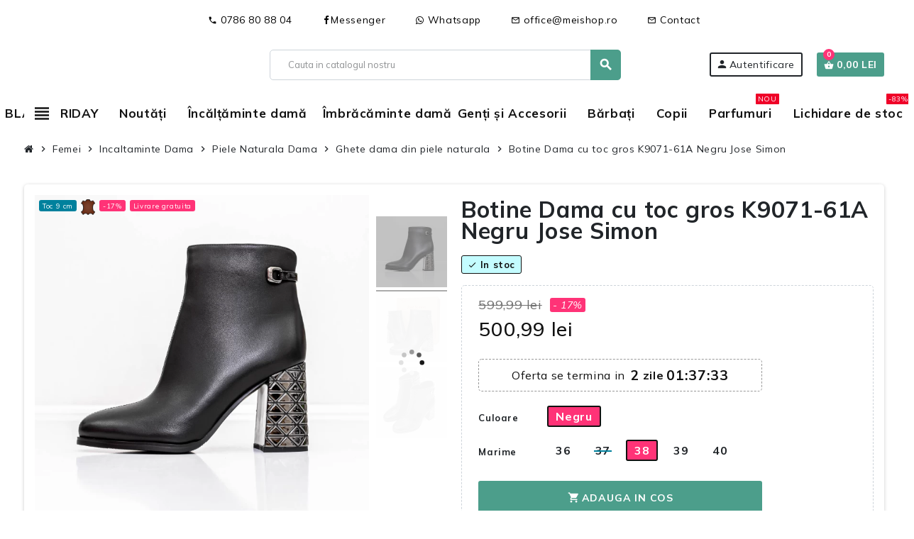

--- FILE ---
content_type: text/html; charset=utf-8
request_url: https://meishop.ro/ghete-dama-din-piele-naturala/39375-144101-botine-dama-cu-toc-gros-k9071-61a-negru-jose-simon.html
body_size: 41060
content:

  
<!doctype html>
<html lang="ro-RO">
  <head>
    
       
    <meta charset="utf-8">
    <meta name="theme-color" content="#f9f2e8">
  
  
    <meta http-equiv="x-ua-compatible" content="ie=edge">
  
  
  
    <title>Botine Dama cu toc gros K9071-61A Negru » MeiShop.Ro</title>
    
      
    
    <meta name="description" content="Cumpara Botine Dama cu toc gros K9071-61A Negru Jose Simon✔️  ♦ 10000+ modele de incaltaminte la reducere ✅ Termen de retur 30 zile ✔ Garantia calitatii 5⭐">
    <meta name="keywords" content="">
              <link rel="canonical" href="https://meishop.ro/ghete-dama-din-piele-naturala/39375-botine-dama-cu-toc-gros-k9071-61a-negru-jose-simon.html">
        
                        
  
    
      <script type="application/ld+json">
  {
    "@context": "https://schema.org",
    "@type": "Organization",
    "name" : "MeiShop.ro",
          "logo": {
        "@type": "ImageObject",
        "url":"https://meishop.ro/img/logo-1715414274.svg"
      },
        "url" : "https://meishop.ro/"
  }
</script>

<script type="application/ld+json">
  {
    "@context": "https://schema.org",
    "@type": "WebPage",
    "isPartOf": {
      "@type": "WebSite",
      "url":  "https://meishop.ro/",
      "name": "MeiShop.ro"
    },
    "name": "Botine Dama cu toc gros K9071-61A Negru » MeiShop.Ro",
    "url":  "https://meishop.ro/ghete-dama-din-piele-naturala/39375-144101-botine-dama-cu-toc-gros-k9071-61a-negru-jose-simon.html"
  }
</script>


  <script type="application/ld+json">
    {
      "@context": "https://schema.org",
      "@type": "BreadcrumbList",
      "itemListElement": [
                  {
            "@type": "ListItem",
            "position": 1,
            "name": "Acasa",
            "item": "https://meishop.ro/"
          },                  {
            "@type": "ListItem",
            "position": 2,
            "name": "Femei",
            "item": "https://meishop.ro/84-femei"
          },                  {
            "@type": "ListItem",
            "position": 3,
            "name": "Incaltaminte Dama",
            "item": "https://meishop.ro/11-incaltaminte-dama"
          },                  {
            "@type": "ListItem",
            "position": 4,
            "name": "Piele Naturala Dama",
            "item": "https://meishop.ro/214-piele-naturala-dama"
          },                  {
            "@type": "ListItem",
            "position": 5,
            "name": "Ghete dama din piele naturala",
            "item": "https://meishop.ro/3508-ghete-dama-din-piele-naturala"
          },                  {
            "@type": "ListItem",
            "position": 6,
            "name": "Botine Dama cu toc gros K9071-61A Negru Jose Simon",
            "item": "https://meishop.ro/ghete-dama-din-piele-naturala/39375-144101-botine-dama-cu-toc-gros-k9071-61a-negru-jose-simon.html#/culoare-negru/marime-38"
          }              ]
    }
  </script>
    
    
    
   <script type="application/ld+json">
  {
    "@context": "https://schema.org/",
    "@type": "Product",
    "name": "Botine Dama cu toc gros K9071-61A Negru Jose Simon",
    "description": "Cumpara Botine Dama cu toc gros K9071-61A Negru Jose Simon✔️  ♦ 10000+ modele de incaltaminte la reducere ✅ Termen de retur 30 zile ✔ Garantia calitatii 5⭐",
    "category": "Ghete dama din piele naturala",
    "image" :"https://meishop.ro/178345-home_default/botine-dama-cu-toc-gros-k9071-61a-negru-jose-simon.jpg",    "sku": "K9071-61A BLACK JOSE SIMON",
    "mpn": "K9071-61A BLACK JOSE SIMON"
    ,"gtin13": "M1694586586865"
        ,
    "brand": {
      "@type": "Brand",
      "name": "Jose Simon"
    }
                ,
    "offers": {
      "@type": "Offer",
      "priceCurrency": "RON",
      "name": "Botine Dama cu toc gros K9071-61A Negru Jose Simon",
      "price": "500.99",
      "url": "https://meishop.ro/ghete-dama-din-piele-naturala/39375-144101-botine-dama-cu-toc-gros-k9071-61a-negru-jose-simon.html#/26-culoare-negru/30-marime-38",
      "priceValidUntil": "2025-12-13",
              "image": ["https://meishop.ro/178345-large_default/botine-dama-cu-toc-gros-k9071-61a-negru-jose-simon.jpg","https://meishop.ro/178346-large_default/botine-dama-cu-toc-gros-k9071-61a-negru-jose-simon.jpg","https://meishop.ro/178347-large_default/botine-dama-cu-toc-gros-k9071-61a-negru-jose-simon.jpg","https://meishop.ro/178348-large_default/botine-dama-cu-toc-gros-k9071-61a-negru-jose-simon.jpg","https://meishop.ro/178349-large_default/botine-dama-cu-toc-gros-k9071-61a-negru-jose-simon.jpg"],
            "sku": "K9071-61A BLACK JOSE SIMON",
      "mpn": "K9071-61A BLACK JOSE SIMON",
      "gtin13": "M1694586586865",                  "availability": "https://schema.org/InStock",
      "seller": {
        "@type": "Organization",
        "name": "MeiShop.ro"
      }
    }
      }
</script> 
    
    
      
    
  
    
      <meta property="og:title" content="Botine Dama cu toc gros K9071-61A Negru » MeiShop.Ro" />
      <meta property="og:description" content="Cumpara Botine Dama cu toc gros K9071-61A Negru Jose Simon✔️  ♦ 10000+ modele de incaltaminte la reducere ✅ Termen de retur 30 zile ✔ Garantia calitatii 5⭐" />
      <meta property="og:url" content="https://meishop.ro/ghete-dama-din-piele-naturala/39375-144101-botine-dama-cu-toc-gros-k9071-61a-negru-jose-simon.html" />
      <meta property="og:site_name" content="MeiShop.ro" />
          
  
  
  
    <meta name="viewport" content="width=device-width, initial-scale=1, shrink-to-fit=no, maximum-scale=5">
  
  
  
    <link rel="icon" type="image/vnd.microsoft.icon" href="https://meishop.ro/img/favicon.ico?1715414284">
    <link rel="shortcut icon" type="image/x-icon" href="https://meishop.ro/img/favicon.ico?1715414284">
  
  
  
      
      
  
  
    
  
  
  
    	  <script type="text/javascript">
        var btPixel = {"btnAddToWishlist":"button.wishlist-button-add","tagContent":{"sPixel":"487658325087525","aDynTags":{"content_type":{"label":"content_type","value":"product"},"content_ids":{"label":"content_ids","value":"['39375']"},"value":{"label":"value","value":"500.99"},"currency":{"label":"currency","value":"RON"},"content_name":{"label":"content_name","value":"Botine Dama cu toc gros K9071-61A Negru Jose Simon"},"content_category":{"label":"content_category","value":"Ghete dama din piele naturala"}},"sCR":"\n","aTrackingType":{"label":"tracking_type","value":"ViewContent"},"sJsObjName":"oPixelFacebook"},"tagContentApi":"{\"sPixel\":\"487658325087525\",\"aDynTags\":{\"content_type\":{\"label\":\"content_type\",\"value\":\"product\"},\"content_ids\":{\"label\":\"content_ids\",\"value\":\"['39375']\"},\"value\":{\"label\":\"value\",\"value\":\"500.99\"},\"currency\":{\"label\":\"currency\",\"value\":\"RON\"},\"content_name\":{\"label\":\"content_name\",\"value\":\"Botine Dama cu toc gros K9071-61A Negru Jose Simon\"},\"content_category\":{\"label\":\"content_category\",\"value\":\"Ghete dama din piele naturala\"}},\"sCR\":\"\\n\",\"aTrackingType\":{\"label\":\"tracking_type\",\"value\":\"ViewContent\"},\"sJsObjName\":\"oPixelFacebook\"}","tagContentApiCheck":"a46f8cf359ccd8c6472d6f2dfb417511","ApiToken":"a444f015cddc7b6ab171415f12e1625f","pixel_id":"487658325087525","activate_pixel":"1","bUseConsent":"0","iConsentConsentLvl":0,"bConsentHtmlElement":"#accept-all-gdpr","bConsentHtmlElementSecond":"#close-gdpr-consent,#reject-all-gdpr","bUseAxeption":"0","token":"b5e6a6d969564c8a2256d47f2eed278b","ajaxUrl":"https:\/\/meishop.ro\/module\/facebookproductad\/ajax","external_id":"0","useAdvancedMatching":true,"advancedMatchingData":false,"fbdaSeparator":"v","pixelCurrency":"RON","comboExport":"0","prefix":"","prefixLang":"","useConversionApi":"1","useApiForPageView":"1","currentPage":"product","id_order":false,"id_product_attribute":"144101"};
        var gdprSettings = {"consent_active":true,"Consent":{"ad_storage":"denied","ad_user_data":"denied","ad_personalization":"denied","analytics_storage":"denied"},"gdprEnabledModules":{"ps_shoppingcart":true,"rcpgtagmanager":false,"ad_storage":false,"ad_user_data":false,"ad_personalization":false,"analytics_storage":false},"gdprCookieStoreUrl":"https:\/\/meishop.ro\/module\/gdprpro\/storecookie","newsletterConsentText":"&lt;p&gt;Vreau s\u0103 primesc buletin informativ&lt;\/p&gt;","checkAllByDefault":false,"under18AlertText":"Trebuie s\u0103 ave\u021bi 18 ani pentru a vizita acest site","closeModalOnlyWithButtons":true,"showWindow":true,"isBot":true,"doNotTrackCompliance":false,"reloadAfterSave":false,"reloadAfterAcceptAll":false,"scrollLock":true,"acceptByScroll":false};
        var gdprSettings_Consent_ad_personalization = "denied";
        var gdprSettings_Consent_ad_storage = "denied";
        var gdprSettings_Consent_ad_user_data = "denied";
        var gdprSettings_Consent_analytics_storage = "denied";
        var hirEnableMailalert = false;
        var prestashop = {"cart":{"products":[],"totals":{"total":{"type":"total","label":"Total","amount":0,"value":"0,00\u00a0lei"},"total_including_tax":{"type":"total","label":"Total (cu taxe)","amount":0,"value":"0,00\u00a0lei"},"total_excluding_tax":{"type":"total","label":"Total (fara TVA)","amount":0,"value":"0,00\u00a0lei"}},"subtotals":{"products":{"type":"products","label":"Subtotal","amount":0,"value":"0,00\u00a0lei"},"discounts":null,"shipping":{"type":"shipping","label":"Livrare","amount":0,"value":""},"tax":null},"products_count":0,"summary_string":"0 articole","vouchers":{"allowed":1,"added":[]},"discounts":[],"minimalPurchase":0,"minimalPurchaseRequired":""},"currency":{"id":1,"name":"Leu rom\u00e2nesc","iso_code":"RON","iso_code_num":"946","sign":"lei"},"customer":{"lastname":"","firstname":"","email":"","birthday":"0000-00-00","newsletter":0,"newsletter_date_add":"0000-00-00 00:00:00","optin":0,"website":null,"company":null,"siret":null,"ape":null,"is_logged":false,"gender":{"type":null,"name":null},"addresses":[]},"country":{"id_zone":9,"id_currency":1,"call_prefix":40,"iso_code":"RO","active":"1","contains_states":"1","need_identification_number":"0","need_zip_code":"0","zip_code_format":"","display_tax_label":"0","name":"Rom\u00e2nia","id":36},"language":{"name":"Rom\u00e2n\u0103 (Romanian)","iso_code":"ro","locale":"ro-RO","language_code":"ro-ro","active":"1","is_rtl":"0","date_format_lite":"Y-m-d","date_format_full":"Y-m-d H:i:s","id":1},"page":{"title":"","canonical":"https:\/\/meishop.ro\/ghete-dama-din-piele-naturala\/39375-botine-dama-cu-toc-gros-k9071-61a-negru-jose-simon.html","meta":{"title":"Botine Dama cu toc gros K9071-61A Negru \u00bb MeiShop.Ro","description":"Cumpara Botine Dama cu toc gros K9071-61A Negru Jose Simon\u2714\ufe0f  \u2666 10000+ modele de incaltaminte la reducere \u2705 Termen de retur 30 zile \u2714 Garantia calitatii 5\u2b50","keywords":"","robots":"index"},"page_name":"product","body_classes":{"lang-ro":true,"lang-rtl":false,"country-RO":true,"currency-RON":true,"layout-full-width":true,"page-product":true,"tax-display-disabled":true,"page-customer-account":false,"product-id-39375":true,"product-Botine Dama cu toc gros K9071-61A Negru Jose Simon":true,"product-id-category-3508":true,"product-id-manufacturer-255":true,"product-id-supplier-1":true,"product-available-for-order":true},"admin_notifications":[],"password-policy":{"feedbacks":{"0":"Foarte slaba","1":"Slaba","2":"Medie","3":"Puternica","4":"Foarte puternica","Straight rows of keys are easy to guess":"Parolele create prin apasari de taste consecutive sunt usor de ghicit","Short keyboard patterns are easy to guess":"Parolele compuse din sabloane scurte de taste sunt u\u0219or de ghicit","Use a longer keyboard pattern with more turns":"Utilizeaza un sablon mai lung de taste, cu mai multe schimbari","Repeats like \"aaa\" are easy to guess":"Repetari ca \"aaa\" sunt usor de ghicit","Repeats like \"abcabcabc\" are only slightly harder to guess than \"abc\"":"Repetari ca \"abcabcabc\" sunt doar cu putin mai greu de ghicit decat \"abc\"","Sequences like abc or 6543 are easy to guess":"Secvente ca \"abc\" sau \"6543\" sunt prea usor de ghicit","Recent years are easy to guess":"Anii recenti sunt usor de ghicit","Dates are often easy to guess":"Datele sunt adesea usor de ghicit","This is a top-10 common password":"Aceasta parola este una dintre cele mai folosite zece parole","This is a top-100 common password":"Aceasta parola este una dintre cele mai folosite o suta de parole","This is a very common password":"Aceasta este o parola foarte des intalnita","This is similar to a commonly used password":"Aceasta este similara cu o parola folosita in mod obisnuit","A word by itself is easy to guess":"Un cuvant izolat este usor de ghicit","Names and surnames by themselves are easy to guess":"Numele si prenumele izolate sunt usor de ghicit","Common names and surnames are easy to guess":"Prenumele si numele comune sunt usor de ghicit","Use a few words, avoid common phrases":"Foloseste cateva cuvinte evitand expresiile comune","No need for symbols, digits, or uppercase letters":"Nu este nevoie de simboluri, cifre sau majuscule","Avoid repeated words and characters":"Evita caractere sau cuvinte repetate","Avoid sequences":"Evita secventele","Avoid recent years":"Evita anii recenti","Avoid years that are associated with you":"Evita anii care pot fi asociati cu tine","Avoid dates and years that are associated with you":"Evita anii si datele care pot fi asociate cu tine","Capitalization doesn't help very much":"Folosirea majusculelor nu ajut\u0103 foarte mult","All-uppercase is almost as easy to guess as all-lowercase":"Parolele compuse numai din majuscule sunt aproape la fel de usor de ghicit ca cele compuse numai din minuscule","Reversed words aren't much harder to guess":"Cuvintele scrise invers nu sunt cu mult mai greu de ghicit","Predictable substitutions like '@' instead of 'a' don't help very much":"Substituirile previzibile, ca \"@\" \u00een loc de \"a\", nu sunt foarte utile","Add another word or two. Uncommon words are better.":"Adauga inca un cuvant sau doua. Cuvintele neobi\u0219nuite sunt mai bune."}}},"shop":{"name":"MeiShop.ro","logo":"https:\/\/meishop.ro\/img\/logo-1715414274.svg","stores_icon":"https:\/\/meishop.ro\/img\/logo_stores.png","favicon":"https:\/\/meishop.ro\/img\/favicon.ico"},"core_js_public_path":"\/themes\/","urls":{"base_url":"https:\/\/meishop.ro\/","current_url":"https:\/\/meishop.ro\/ghete-dama-din-piele-naturala\/39375-144101-botine-dama-cu-toc-gros-k9071-61a-negru-jose-simon.html","shop_domain_url":"https:\/\/meishop.ro","img_ps_url":"https:\/\/meishop.ro\/img\/","img_cat_url":"https:\/\/meishop.ro\/img\/c\/","img_lang_url":"https:\/\/meishop.ro\/img\/l\/","img_prod_url":"https:\/\/meishop.ro\/img\/p\/","img_manu_url":"https:\/\/meishop.ro\/img\/m\/","img_sup_url":"https:\/\/meishop.ro\/img\/su\/","img_ship_url":"https:\/\/meishop.ro\/img\/s\/","img_store_url":"https:\/\/meishop.ro\/img\/st\/","img_col_url":"https:\/\/meishop.ro\/img\/co\/","img_url":"https:\/\/meishop.ro\/themes\/child_ZOneTheme\/assets\/img\/","css_url":"https:\/\/meishop.ro\/themes\/child_ZOneTheme\/assets\/css\/","js_url":"https:\/\/meishop.ro\/themes\/child_ZOneTheme\/assets\/js\/","pic_url":"https:\/\/meishop.ro\/upload\/","theme_assets":"https:\/\/meishop.ro\/themes\/child_ZOneTheme\/assets\/","theme_dir":"https:\/\/meishop.ro\/themes\/child_ZOneTheme\/","pages":{"address":"https:\/\/meishop.ro\/adresa","addresses":"https:\/\/meishop.ro\/adrese","authentication":"https:\/\/meishop.ro\/autentificare","manufacturer":"https:\/\/meishop.ro\/marci","cart":"https:\/\/meishop.ro\/cos","category":"https:\/\/meishop.ro\/index.php?controller=category","cms":"https:\/\/meishop.ro\/index.php?controller=cms","contact":"https:\/\/meishop.ro\/contact","discount":"https:\/\/meishop.ro\/reducere","guest_tracking":"https:\/\/meishop.ro\/urmarire-pentru-oaspeti","history":"https:\/\/meishop.ro\/istoric-comenzi","identity":"https:\/\/meishop.ro\/identitate","index":"https:\/\/meishop.ro\/","my_account":"https:\/\/meishop.ro\/contul-meu","order_confirmation":"https:\/\/meishop.ro\/confirmare-comanda","order_detail":"https:\/\/meishop.ro\/index.php?controller=order-detail","order_follow":"https:\/\/meishop.ro\/returnari","order":"https:\/\/meishop.ro\/comanda","order_return":"https:\/\/meishop.ro\/index.php?controller=order-return","order_slip":"https:\/\/meishop.ro\/nota-credit","pagenotfound":"https:\/\/meishop.ro\/pagina-negasita","password":"https:\/\/meishop.ro\/recuperare-parola","pdf_invoice":"https:\/\/meishop.ro\/index.php?controller=pdf-invoice","pdf_order_return":"https:\/\/meishop.ro\/index.php?controller=pdf-order-return","pdf_order_slip":"https:\/\/meishop.ro\/index.php?controller=pdf-order-slip","prices_drop":"https:\/\/meishop.ro\/reduceri-de-pret","product":"https:\/\/meishop.ro\/index.php?controller=product","registration":"https:\/\/meishop.ro\/inregistrare","search":"https:\/\/meishop.ro\/cautare","sitemap":"https:\/\/meishop.ro\/harta site","stores":"https:\/\/meishop.ro\/magazine","supplier":"https:\/\/meishop.ro\/furnizori","new_products":"https:\/\/meishop.ro\/produse-noi","brands":"https:\/\/meishop.ro\/marci","register":"https:\/\/meishop.ro\/inregistrare","order_login":"https:\/\/meishop.ro\/comanda?login=1"},"alternative_langs":[],"actions":{"logout":"https:\/\/meishop.ro\/?mylogout="},"no_picture_image":{"bySize":{"cart_default":{"url":"https:\/\/meishop.ro\/img\/p\/ro-default-cart_default.jpg","width":100,"height":100},"small_default":{"url":"https:\/\/meishop.ro\/img\/p\/ro-default-small_default.jpg","width":150,"height":150},"home_default":{"url":"https:\/\/meishop.ro\/img\/p\/ro-default-home_default.jpg","width":450,"height":450},"medium_default":{"url":"https:\/\/meishop.ro\/img\/p\/ro-default-medium_default.jpg","width":700,"height":700},"large_default":{"url":"https:\/\/meishop.ro\/img\/p\/ro-default-large_default.jpg","width":1000,"height":1000}},"small":{"url":"https:\/\/meishop.ro\/img\/p\/ro-default-cart_default.jpg","width":100,"height":100},"medium":{"url":"https:\/\/meishop.ro\/img\/p\/ro-default-home_default.jpg","width":450,"height":450},"large":{"url":"https:\/\/meishop.ro\/img\/p\/ro-default-large_default.jpg","width":1000,"height":1000},"legend":""}},"configuration":{"display_taxes_label":false,"display_prices_tax_incl":true,"is_catalog":false,"show_prices":true,"opt_in":{"partner":true},"quantity_discount":{"type":"discount","label":"Reducere de cantitate"},"voucher_enabled":1,"return_enabled":0},"field_required":[],"breadcrumb":{"links":[{"title":"Acasa","url":"https:\/\/meishop.ro\/"},{"title":"Femei","url":"https:\/\/meishop.ro\/84-femei"},{"title":"Incaltaminte Dama","url":"https:\/\/meishop.ro\/11-incaltaminte-dama"},{"title":"Piele Naturala Dama","url":"https:\/\/meishop.ro\/214-piele-naturala-dama"},{"title":"Ghete dama din piele naturala","url":"https:\/\/meishop.ro\/3508-ghete-dama-din-piele-naturala"},{"title":"Botine Dama cu toc gros K9071-61A Negru Jose Simon","url":"https:\/\/meishop.ro\/ghete-dama-din-piele-naturala\/39375-144101-botine-dama-cu-toc-gros-k9071-61a-negru-jose-simon.html#\/culoare-negru\/marime-38"}],"count":6},"link":{"protocol_link":"https:\/\/","protocol_content":"https:\/\/"},"time":1764336310,"static_token":"b5e6a6d969564c8a2256d47f2eed278b","token":"21d608cab3c485c3742b5544312eb93a","debug":false,"modules":{"zonethememanager":{"progress_bar":0,"boxed_layout":false,"lazy_loading":true,"sidebar_cart":1,"sidebar_navigation":1,"product_countdown":1,"svg_logo":"https:\/\/meishop.ro\/img\/1715417490.svg","svg_width":"222px","sticky_menu":1,"sticky_mobile":0,"mobile_megamenu":false,"product_quickview":0,"product_addtocart":0,"product_details":0,"product_grid_columns":4,"body_classes":"a-desktop-device no-customer-address pg-evl pg-bnl","is_mobile":false,"product_grid_desc":"","product_grid_available":0,"product_grid_colors":1,"cat_image":0,"cat_description":1,"cat_expand_desc":1,"cat_subcategories":0,"cat_default_view":"grid","product_info_layout":"normal","product_qty_add_inline":false,"product_actions_position":false,"product_image_zoom":1,"product_attr_combinations":false,"product_attr_swatches":true,"product_attr_default":false,"checkout_login_first":1,"is_quickview":false,"ps_legalcompliance_spl":false,"enabled_pm_advancedsearch4":false,"psDimensionUnit":"cm"}}};
        var psemailsubscription_subscription = "https:\/\/meishop.ro\/module\/ps_emailsubscription\/subscription";
        var psr_icon_color = "#000000";
        var recaptcha_position_contact_us = "bottomright";
        var recaptcha_position_login = "";
        var recaptcha_position_mailalert = "";
        var recaptcha_position_newsletter = "bottomright";
        var recaptcha_position_password = "";
        var recaptcha_position_productcomment = "";
        var recaptcha_position_registration = "bottomright";
        var varBreadcrumbLinks = ["https:\/\/meishop.ro\/","https:\/\/meishop.ro\/84-femei","https:\/\/meishop.ro\/11-incaltaminte-dama","https:\/\/meishop.ro\/214-piele-naturala-dama","https:\/\/meishop.ro\/3508-ghete-dama-din-piele-naturala","https:\/\/meishop.ro\/ghete-dama-din-piele-naturala\/39375-144101-botine-dama-cu-toc-gros-k9071-61a-negru-jose-simon.html#\/culoare-negru\/marime-38"];
        var varCategoryTreeController = "https:\/\/meishop.ro\/module\/zonethememanager\/categoryTree";
        var varGetFinalDateController = "https:\/\/meishop.ro\/module\/zonethememanager\/getFinalDate";
        var varGetFinalDateMiniatureController = "https:\/\/meishop.ro\/module\/zonethememanager\/getFinalDateMiniature";
        var varMenuDropdownContentController = "https:\/\/meishop.ro\/module\/zonemegamenu\/menuDropdownContent";
        var varPSAjaxCart = 1;
        var varProductCommentGradeController = "https:\/\/meishop.ro\/module\/zonethememanager\/CommentGrade";
      </script>


		<link rel="stylesheet" href="https://fonts.googleapis.com/css?family=Mulish:100,100italic,200,200italic,300,300italic,400,400italic,500,500italic,600,600italic,700,700italic,800,800italic,900,900italic&amp;display=swap&amp;subset=latin-ext" media="all">
		<link rel="stylesheet" href="https://meishop.ro/themes/child_ZOneTheme/assets/cache/theme-c3bccf312.css" media="all">
	
	
	<script src="https://meishop.ro/themes/child_ZOneTheme/assets/cache/head-a92970311.js" ></script>


	<script>
			var ceFrontendConfig = {"environmentMode":{"edit":false,"wpPreview":false},"is_rtl":false,"breakpoints":{"xs":0,"sm":480,"md":768,"lg":1025,"xl":1440,"xxl":1600},"version":"2.10.1","urls":{"assets":"\/modules\/creativeelements\/views\/"},"productQuickView":0,"settings":{"page":[],"general":{"elementor_global_image_lightbox":"0","elementor_lightbox_enable_counter":"yes","elementor_lightbox_enable_fullscreen":"yes","elementor_lightbox_enable_zoom":"yes","elementor_lightbox_title_src":"title","elementor_lightbox_description_src":"caption"},"editorPreferences":[]},"post":{"id":"39375030101","title":"Botine%20Dama%20cu%20toc%20gros%20K9071-61A%20Negru%20Jose%20Simon","excerpt":""}};
		</script>
        <link rel="preload" href="/modules/creativeelements/views/lib/ceicons/fonts/ceicons.woff2?8goggd" as="font" type="font/woff2" crossorigin>
          

    
  
    <script>
                var jprestaUpdateCartDirectly = 0;
                var jprestaUseCreativeElements = 1;
                </script><script>
pcRunDynamicModulesJs = function() {
if(setTimeout("prestashop.emit('updateCart', {reason: {linkAction: 'refresh'}, resp: {errors:[]}});",10),$.fn.rating&&$("input.star").rating(),$.fn.rating&&$(".auto-submit-star").rating(),$.fn.fancybox&&$(".open-comment-form").fancybox({hideOnContentClick:!1}),"undefined"!=typeof gdprSettings){var t=$("#gdpr-modal-container").html();$("#gdpr-modal-container").remove(),$("#gdpr-consent").prestaGdprConsent({content:t,showOnPageLoad:(!gdprSettings.doNotTrackCompliance||1!=navigator.doNotTrack)&&gdprSettings.showWindow,cookieStoreUrl:gdprSettings.gdprCookieStoreUrl,modules:gdprSettings.gdprEnabledModules,checkAllByDefault:gdprSettings.checkAllByDefault,reloadAfterSave:gdprSettings.reloadAfterSave,reloadAfterAcceptAll:gdprSettings.reloadAfterAcceptAll,under18AlertText:gdprSettings.under18AlertText,closeModalOnlyWithButtons:gdprSettings.closeModalOnlyWithButtons})}$.ajax({url:prestashop.urls.pages.cart,method:"POST",dataType:"json",data:{ajax:1,action:"update"}}).then(function(t){t.success&&t.cart&&prestashop.emit("updateCart",{reason:{linkAction:"refresh"},resp:t})}),"undefined"!=typeof productsAlreadyTagged&&productsAlreadyTagged.forEach(function(t){let e=`[data-id-product="${t.id_product}"] .wishlist-button-add`;document.querySelectorAll(e).forEach(function(e){e&&e.__vue__&&(e.__vue__.toggleCheck(),e.__vue__.idList=parseInt(t.id_wishlist))})}),$(document).ready(function(){if($.each($("input.js-add-to-cart-quantity"),function(t,e){$(e).makeTouchSpin()}),"undefined"!=typeof varGetFinalDateMiniatureController){var t={};$(".js-product-countdown-miniature").each(function(){t[$(this).data("id-product")]=$(this).data("specific-prices-to")}),$.isEmptyObject(t)||$.ajax({type:"POST",url:varGetFinalDateMiniatureController,data:{ajax:!0,"specific-prices-to":JSON.stringify(t)},dataType:"json",success:function(t){$(".js-product-countdown-miniature").each(function(){let e=$(this);if(e.data("id-product") in t){e.html(t[e.data("id-product")]),setTimeout(function(){e.slideDown()},500);let o=e.find("[data-final-date]");o.countdown(o.data("final-date")).on("update.countdown",function(t){t.offset.totalDays<=0?o.html(t.strftime(o.data("short-format"))):o.html(t.strftime(o.data("format")))}).on("finish.countdown",function(){o.parent().addClass("expired").html(o.data("expired"))})}})},error:function(t){console.log(t)}})}if("undefined"!=typeof varProductCommentGradeController){var e=[];$(".js-product-comment").each(function(){e.push($(this).data("id-product"))}),e.length&&$.ajax({type:"POST",url:varProductCommentGradeController,data:{ajax:!0,idProducts:JSON.stringify(e)},success:function(t){var e=!1;try{e=JSON.parse(t)}catch(o){}e&&$(".js-product-comment").each(function(){let t=$(this),o=t.data("id-product");o in e&&($(".grade-stars",t).rating({grade:e[o].average_grade,starWidth:16}),$(".comments-nb",t).html("("+e[o].comments_nb+")"),t.slideDown())})},error:function(t){console.log(t)}})}$(".js-viewedproduct-slider").slick({slidesToShow:6,slidesToScroll:6,adaptiveHeight:!0,infinite:!0,speed:1e3,autoplay:!1,dots:!1,arrows:!0,draggable:!1,responsive:[{breakpoint:1220,settings:{slidesToShow:4,slidesToScroll:4}},{breakpoint:992,settings:{slidesToShow:3,slidesToScroll:3}},{breakpoint:768,settings:{slidesToShow:2,slidesToScroll:2}}]})});
};</script>
<!-- Magic Zoom Plus Prestashop module version v5.10.2 [v1.6.93:v5.3.7] -->
<script type="text/javascript">window["mgctlbx$Pltm"] = "Prestashop";</script>
<link type="text/css" href="/modules/magiczoomplus/views/css/magicscroll.css" rel="stylesheet" media="screen" />
<script type="text/javascript" src="/modules/magiczoomplus/views/js/magicscroll.js"></script>
<script type="text/javascript">
	MagicScrollOptions = {
		'width':'auto',
		'height':'auto',
		'orientation':'horizontal',
		'mode':'scroll',
		'items':'3',
		'speed':600,
		'autoplay':0,
		'loop':'infinite',
		'step':'auto',
		'arrows':'inside',
		'pagination':false,
		'easing':'cubic-bezier(.8, 0, .5, 1)',
		'scrollOnWheel':'auto',
		'lazy-load':false
	}
</script>

<!-- Magic Zoom Plus Prestashop module version v5.10.2 [v1.6.93:v5.3.7] -->
<script type="text/javascript">window["mgctlbx$Pltm"] = "Prestashop";</script>
<link type="text/css" href="/modules/magiczoomplus/views/css/magiczoomplus.css" rel="stylesheet" media="screen" />
<link type="text/css" href="/modules/magiczoomplus/views/css/magiczoomplus.module.css" rel="stylesheet" media="screen" />
<script type="text/javascript" src="/modules/magiczoomplus/views/js/magiczoomplus.js"></script>
<script type="text/javascript" src="/modules/magiczoomplus/views/js/magictoolbox.utils.js"></script>
<script type="text/javascript">
	var mzOptions = {
		'zoomWidth':'auto',
		'zoomHeight':'auto',
		'zoomPosition':'right',
		'zoomDistance':15,
		'selectorTrigger':'click',
		'transitionEffect':true,
		'lazyZoom':true,
		'rightClick':true,
		'cssClass':'',
		'zoomMode':'zoom',
		'zoomOn':'hover',
		'upscale':true,
		'smoothing':true,
		'variableZoom':false,
		'zoomCaption':'off',
		'expand':'window',
		'expandZoomMode':'zoom',
		'expandZoomOn':'click',
		'expandCaption':true,
		'closeOnClickOutside':true,
		'hint':'off',
		'textHoverZoomHint':'Hover to zoom',
		'textClickZoomHint':'Click to zoom',
		'textExpandHint':'Click to expand',
		'textBtnClose':'Close',
		'textBtnNext':'Next',
		'textBtnPrev':'Previous'
	}
</script>
<script type="text/javascript">
	var mzMobileOptions = {
		'zoomMode':'off',
		'textHoverZoomHint':'Touch to zoom',
		'textClickZoomHint':'Double tap or pinch to zoom',
		'textExpandHint':'Tap to expand'
	}
</script>

<script type="text/javascript">
    var isPrestaShop15x = true;
    var isPrestaShop1541 = true;
    var isPrestaShop156x = true;
    var isPrestaShop16x = true;
    var isPrestaShop17x = true;
    var mEvent = 'click';
    var originalLayout = false;
    var m360AsPrimaryImage = true && (typeof(window['Magic360']) != 'undefined');
    var useMagicScroll = true;
    var scrollItems = 0;
    var isProductMagicScrollStopped = true;
    var doWaitForMagicScrollToStart = false;
    MagicScrollOptions['onReady'] = function(id) {
        //console.log('MagicScroll onReady: ', id);
        if (id == 'MagicToolboxSelectors39375') {
            isProductMagicScrollStopped = false;
            doWaitForMagicScrollToStart = false;
        }
    }
    MagicScrollOptions['onStop'] = function(id) {
        //console.log('MagicScroll onStop: ', id);
        if (id == 'MagicToolboxSelectors39375') {
            isProductMagicScrollStopped = true;
        }
    }

    var isProductMagicZoomReady = false;
    var allowHighlightActiveSelectorOnUpdate = true;
    mzOptions['onZoomReady'] = function(id) {
        //console.log('MagicZoomPlus onZoomReady: ', id);
        if (id == 'MagicZoomPlusImageMainImage') {
            isProductMagicZoomReady = true;
        }
    }
    mzOptions['onUpdate'] = function(id, oldA, newA) {
        //console.log('MagicZoomPlus onUpdate: ', id);
        if (allowHighlightActiveSelectorOnUpdate) {
            mtHighlightActiveSelector(newA);
        }
        allowHighlightActiveSelectorOnUpdate = true;
    }


</script>
<script type="text/javascript" src="/modules/magiczoomplus/views/js/product17.js"></script>

<script type="text/javascript" src="/modules/magiczoomplus/views/js/switch.js"></script>
<link rel="preconnect" href="https://fonts.googleapis.com">
<link rel="preconnect" href="https://fonts.gstatic.com" crossorigin>
<link href="https://fonts.googleapis.com/css2?family=Mulish:ital,wght@0,200..1000;1,200..1000&display=swap" rel="stylesheet">
<style type="text/css">pre, .form-control, .form-control:focus, .input-group-text, .custom-select, .custom-file-label, .custom-file-label:after, body, .btn-teriary, .btn.btn-teriary, .ui-autocomplete.ui-menu .ui-menu-item a, .dropdown select, .dropdown-item, .anav-top, .aone-popupnewsletter {color: #212529} select.form-control:focus::-ms-value, .custom-select:focus::-ms-value {color: #212529} h1, h2, h3, h4, h5, h6, .h1, .h2, .h3, .h4, .h5, .h6, .title-block, .column-title, .typo .column-title, .column-title a, .typo .column-title a, .page-heading, .page-subheading, .nav-tabs .nav-item .nav-link.active:focus, .nav-tabs .nav-item .nav-link.active:hover, .aone-tabs .dot-line-tabs .dot-line, label, .label, .nav-item .nav-link, .nav-item .nav-link.active, .product-name, .product-accordions .panel .panel-heading .panel-title a, .anav-top .amenu-link, #footer .footer-main .h4, .banner1 span:not(.btn) {color: #212529} a, .btn-outline-primary, .btn-outline-primary.disabled, .btn-outline-primary:disabled, .btn-link, .page-link, .text-primary, .products-selection .total-products p, .products-selection .products-sort-order .product-display .display-select .selected, #header .left-nav-trigger .left-nav-icon, #footer .footer-about-us .fa, #footer .footer-about-us .material-icons, .feature .material-icons, .feature .fa, .feature2 a:hover {color: #111111} .btn-primary, .btn-primary.disabled, .btn-primary:disabled, .btn-outline-primary:hover, .btn-outline-primary:not(:disabled):not(.disabled):active, .btn-outline-primary:not(:disabled):not(.disabled).active, .show > .btn-outline-primary.dropdown-toggle, .nav-pills .nav-link.active, .nav-pills .show > .nav-link, .page-item.active .page-link, .badge-primary, .progress-bar, .list-group-item.active, .bg-primary, .btn.btn-primary, .btn.btn-primary.disabled, .btn.btn-primary:disabled, .group-span-filestyle .btn-default, .group-span-filestyle .bootstrap-touchspin .btn-touchspin, .bootstrap-touchspin .group-span-filestyle .btn-touchspin, .pagination .page-list .current a, .add-to-cart, .add-to-cart.disabled, .add-to-cart:disabled, .sidebar-currency .currency-list .current .dropdown-item, .sidebar-language .language-list .current .dropdown-item, .pace .pace-progress, .pace-bounce .pace-activity, #header .mobile-header-version .mobile-menu-icon, .banner3:hover, #product-comments-list-pagination ul li.active span {background-color: #111111} .btn-primary, .btn-primary.disabled, .btn-primary:disabled, .btn-outline-primary, .btn-outline-primary:hover, .btn-outline-primary:not(:disabled):not(.disabled):active, .btn-outline-primary:not(:disabled):not(.disabled).active, .show > .btn-outline-primary.dropdown-toggle, .page-item.active .page-link, .list-group-item.active, .border-primary, .product-combinations .combination-item.active .switch-cbnt, .product-swatches .swatches-list > li.selected > span, .pace .pace-activity {border-color: #111111} .btn-primary:hover, .btn-primary:focus, .btn.btn-primary:hover, .btn-primary:not(:disabled):not(.disabled):active, .btn-primary:not(:disabled):not(.disabled).active, .btn.btn-primary:not(:disabled):not(.disabled):active, .btn.btn-primary:not(:disabled):not(.disabled).active, .add-to-cart:hover, .add-to-cart:not(:disabled):not(.disabled):active, .add-to-cart:not(:disabled):not(.disabled).active {background-color: #000000} a:hover, .btn-link:hover, .page-link:hover, .btn-teriary:hover, .btn.btn-teriary:hover, .ui-autocomplete.ui-menu .ui-menu-item .ui-state-focus, .ui-autocomplete.ui-menu .ui-menu-item .ui-state-hover, .dropdown .expand-more:hover, .dropdown a.expand-more:hover, .dropdown-item:hover, .dropdown-item:focus, .checkout-step-order .step-part .edit, .checkout-step-order .step-part.current .part-icon, .checkout-step-order .step-part.current.reachable.complete .part-icon, .page-my-account #content .links a:hover, .active-filters .filter-block .material-icons, .product-price, .price-total, .product-name a:hover, a.product-name:hover, .product-list .product-miniature .grid-hover-btn a, .product-list .product-miniature .grid-hover-btn button, .wishlist-button-add.wishlist-button-product, .main-product-details .product-cover .layer .zoom-in, #product-modal .arrows, .cart-items-review .product-line-grid .product-prices .qty, .st-menu-close:hover, .aone-slideshow .nivoSlider .nivo-directionNav .nivo-prevNav, .aone-slideshow .nivoSlider .nivo-directionNav .nivo-nextNav, #header .left-nav-trigger .left-nav-icon:hover, .feature a:hover, .feature2 .material-icons, .feature2 .fa, .icon-link:hover {color:  #ff3377 } .custom-checkbox input[type="checkbox"]:hover + .check-shape, .custom-radio input[type="radio"]:hover + .check-shape, .custom-checkbox input[type="checkbox"]:checked + .check-shape, .custom-radio input[type="radio"]:checked + .check-shape, .custom-checkbox .check-shape.color .check-circle, .custom-radio .check-shape.color .check-circle, .category-tree > ul > li > a:hover:before, .main-product-details .product-images li.thumb-container .thumb.selected, .product-swatches .swatches-list > li.selected > span.color .check-circle, #product-modal .product-images img.selected, .anav-top .acategory-content .category-subs li a:hover:before, .aone-slideshow .nivoSlider .nivo-controlNav a.active, .banner2 a:before {border-color:  #ff3377 } .custom-checkbox input[type="checkbox"]:checked + .check-shape, .custom-radio input[type="radio"]:checked + .check-shape, .category-tree > ul > li > a:hover:before, .discount-percentage, .discount-amount, .product-flags .product-flag.discount span, .product-flags .product-flag.on-sale span, .add-to-cart.added:after, .main-product-details .scroll-box-arrows .left, .main-product-details .scroll-box-arrows .right, .cart-preview .cart-header .cart-products-count, .slick-prev, .slick-next, .slick-dots li button, .anav-top .acategory-content .category-subs li a:hover:before, .aone-slideshow .nivoSlider .nivo-controlNav a, .aone-popupnewsletter button.close, #header .sticky-icon-cart .cart-products-count, #scrollTopButton .scroll-button, .typoImageSlider .scrollArrows .left, .typoImageSlider .scrollArrows .right {background-color:  #ff3377 } .ui-autocomplete.ui-widget-content, .dropdown-item:hover, .dropdown-item:focus, .pagination .page-list a:hover, .manufacturer-list .brand .brand-name, .product-list .grid .product-miniature .product-name, .main-product-details .product-pack .pack-product-items, .product-combinations .combination-item .switch-cbnt, .product-swatches .swatches-list > li > span, .product-quantity-touchspin .input-group .input-group-btn > .btn, .cart-summary .cart-detailed-actions, .quickview .modal-footer, .footer-right .block-newsletter .form-control, #blockcart-modal .cart-content .cart-prices, .cart-preview .cart-title, .cart-preview .cart-bottom, .currency-selector .dropdown-current, .language-selector .dropdown-current, .sidebar-account, .sidebar-header-phone, .st-menu-title, #mobile-amegamenu, .aone-featuredcategories .category-block .category-name, #header .header-bottom {background-color: #ffffff} .img-thumbnail, .table-bordered, .table-bordered th, .table-bordered td, .table .thead-light th, .form-control, .form-control:focus, .input-group-text, .custom-select, .custom-select:focus, .custom-file-label, .border, .table-dark th, .table-dark td, .table-dark thead th, .table-dark tbody + tbody, .table .thead-dark th, hr, .column-block, .light-box-bg, .card, .bootstrap-touchspin input.form-control, .bootstrap-touchspin .btn-touchspin, .custom-checkbox .check-shape, .custom-radio .check-shape, .ui-autocomplete.ui-widget-content, .dropdown-menu, .products-selection .products-sort-order .product-display .display-select, .category-tree > ul > li > a:before, .category-tree .category-sub-menu > ul > li:before, .category-tree .category-sub-menu > ul > li:after, #search_filters .facet .facet-dropdown .select-title, .main-product-details .product-customization .product-customization-wrapper, .main-product-details .product-pack .pack-product-quantity, .product-combinations .combination-item, .product-swatches .swatches-list > li:hover > span, .product-quantity-touchspin .input-group, .product-accordions, .product-tabs .nav-tabs .nav-item .nav-link.active, .anav-top .acategory-content .category-subs li a:before, .feature, .feature2, .search-widget form input[type="text"], .footer-right .block-newsletter .form-control {border-color: #ced4da} .table th, .table td, .table tbody + tbody, .modal-footer, .border-top, .modal-footer, #search_filters .facet + .facet, .product-list .thumbnail-top .product-miniature + .product-miniature, .product-list .thumbnail-left .product-miniature + .product-miniature, .product-accordions .panel, .sidebar-search, .cart-preview .cart-product-line + .cart-product-line, .cart-preview .cart-bottom, .sidebar-currency, .sidebar-language, .user-info .dropdown-customer-account-links .logout, .sidebar-account, .sidebar-header-phone, .sidebar-menu, #mobile-amegamenu {border-top-color: #ced4da} .table thead th, .modal-header, .border-bottom, .column-title, .typo .column-title, .modal-header, .table thead th, .cart-preview .cart-title {border-bottom-color: #ced4da} .border-right {border-right-color: #ced4da} .border-left, .typo blockquote, .typo .blockquote {border-left-color: #ced4da} .input-group .input-group-btn > .btn, .main-product-details .product-customization .custom-file button, .product-quantity-touchspin .input-group .input-group-btn > .btn:hover {background-color: #ced4da} .img-thumbnail, .zoomContainer .zoomWindow, .sitemap .category-sitemap .tree > li > ul.nested > li > ul.nested, .ui-autocomplete.ui-menu .search-menu-item .search-item .cover img {border-color: #fafafb} .checkout-step-display .delivery-option:before, #checkout-addresses-step .address-item .address-footer, #checkout-delivery-step .order-options, .page-addresses .address .address-footer, .page-order-detail #order-history .history-lines .history-line + .history-line, .page-order-detail .order-items .order-item + .order-item, .page-order-detail .shipping-lines .shipping-line + .shipping-line, .credit-slips .credit-slip + .credit-slip, .order-returns .order-return + .order-return, .main-product-details .product-pack .pack-product-item + .pack-product-item, .cart-items .cart-item + .cart-item, .cart-summary .cart-item + .cart-item, .customization-modal .product-customization-line + .product-customization-line, .sitemap .category-sitemap .tree > li > ul.nested > li > ul.nested > li > a:before, .my-mail-alerts .mail-alert-line + .mail-alert-line, .product-comment-list-item + .product-comment-list-item {border-top-color: #fafafb} .page-order-detail .messages .message, #checkout-payment-step .payment-option, #checkout-payment-step .additional-information {border-bottom-color: #fafafb} .header-banner, .header-nav, .main-header, .checkout-header-right {color: #212529} .header-banner a:hover, .header-nav a:not(.dropdown-item):hover, .main-header a:not(.dropdown-item):hover, .header-nav .dropdown .expand-more:hover, .checkout-header-right a:not(.dropdown-item):hover {color: } #header .header-bottom, #mobile-amegamenu {background-color: #ffffff} .anav-top .amenu-link {color: #111111} .anav-mobile .amenu-link .mobile-toggle-plus .caret-down-icon {border-top-color: #111111} .anav-mobile .amenu-link .mobile-toggle-plus .caret-down-icon {border-bottom-color: #111111} .anav-top .amenu-item:hover .amenu-link, .anav-top .amenu-link:hover {color: #111111} .anav-top .adropdown {color: #111111} .anav-top .acategory-content .category-subs li a:before {border-color: #111111} .anav-top .acategory-content .category-title, .anav-top .aproduct-content .product-name, .anav-top .amanufacturer-content .brand-name {color: #111111} .anav-top .adropdown a:hover, .anav-top .acategory-content .category-title a:hover, .anav-top .aproduct-content .product-name a:hover, .anav-top .amanufacturer-content .brand-name a:hover {color:  #ff3377 } .anav-top .acategory-content .category-subs li a:hover:before {border-color:  #ff3377 } .anav-top .acategory-content .category-subs li a:hover:before {background-color:  #ff3377 } .breadcrumb-wrapper .breadcrumb, .breadcrumb-wrapper .breadcrumb a {color: #212529} #footer, #footer .label, #footer label {color: #212529} #footer .footer-main .h4, #footer .footer-about-us .fa, #footer .footer-about-us .material-icons {color: #111111} #footer a:hover {color:  #ff3377 } #wrapper {background-color: #ffffff} .icon-link:hover, .checkout-step-order .step-part .edit, .active-filters .filter-block .material-icons, .product-list .product-miniature .grid-hover-btn a, .product-list .product-miniature .grid-hover-btn button, .wishlist-button-add.wishlist-button-product, .main-product-details .product-cover .layer .zoom-in, #product-modal .arrows, .st-menu-close:hover, .aone-slideshow .nivoSlider .nivo-directionNav .nivo-prevNav, .aone-slideshow .nivoSlider .nivo-directionNav .nivo-nextNav {color:  #ff3377 } .add-to-cart.added:after, .main-product-details .scroll-box-arrows .left, .main-product-details .scroll-box-arrows .right, .slick-prev, .slick-next, .slick-dots li button, .aone-slideshow .nivoSlider .nivo-controlNav a, .aone-popupnewsletter button.close, #scrollTopButton .scroll-button, .typoImageSlider .scrollArrows .left, .typoImageSlider .scrollArrows .right {background-color:  #ff3377 } .aone-slideshow .nivoSlider .nivo-controlNav a.active {border-color:  #ff3377 } .btn-primary, .btn-primary.disabled, .btn-primary:disabled, .btn.btn-primary, .btn.btn-primary.disabled, .btn.btn-primary:disabled, .add-to-cart, .add-to-cart.disabled, .add-to-cart:disabled, #header .mobile-header-version .mobile-menu-icon {background-color: #4c9e8b} .btn-primary, .btn-primary.disabled, .btn-primary:disabled {border-color: #4c9e8b} .btn-primary:hover, .btn-primary:focus, .btn.btn-primary:hover, .btn-primary:not(:disabled):not(.disabled):active, .btn-primary:not(:disabled):not(.disabled).active, .btn.btn-primary:not(:disabled):not(.disabled):active, .btn.btn-primary:not(:disabled):not(.disabled).active, .add-to-cart:hover, .add-to-cart:not(:disabled):not(.disabled):active, .add-to-cart:not(:disabled):not(.disabled).active {background-color: #3b7c6d} .form-control, .form-control:focus, .custom-checkbox .check-shape, .custom-radio .check-shape, #search_filters .facet .facet-dropdown .select-title, .custom-select, .product-quantity-touchspin .input-group, .bootstrap-touchspin input.form-control {border-color: #ced4da} .input-group .input-group-btn > .btn {background-color: #ced4da} h1, h2, h3, h4, h5, h6, .h1, .h2, .h3, .h4, .h5, .h6, .title-block, .column-title, .typo .column-title, .column-title a, .typo .column-title a, .page-heading, .page-subheading, .nav-tabs .nav-item .nav-link.active:focus, .nav-tabs .nav-item .nav-link.active:hover, .nav-item .nav-link, .nav-item .nav-link.active, .product-accordions .panel .panel-heading .panel-title a, .banner1 span:not(.btn) {color: #212529} .product-name {color: #111111} .product-name a:hover, a.product-name:hover {color:  #ff3377} .product-list .grid .product-miniature .product-name {background-color: #ffffff} .product-price, .price-total {color: #111111} body, .view-all-link, .manufacturer-list .brand .brand-name, .product-name {font-family: Mulish, sans-serif} h1, h2, h3, h4, h5, h6, .h1, .h2, .h3, .h4, .h5, .h6, .title-block, .column-title, .typo .column-title, .page-heading, .page-subheading, .nav-item .nav-link, .anav-top .amenu-link {font-family: Mulish, sans-serif} </style>

<style type="text/css">#header .header-logo .logo {
  max-height: 73px;
}
.product-list .grid .product-miniature .product-container {
  height: 100%;
  display: flex;
  flex-direction: column;
}
.product-list .grid .product-miniature .first-block {
  flex: none;
}
.product-list .grid .product-miniature .second-third-block {
  flex: 1;
  display: flex;
  flex-direction: column;
}
.product-list .grid .product-miniature .second-third-block .third-block {
  flex: none;
}
.product-list .grid .product-miniature .second-third-block .second-block {
  flex: 1;
}

</style>


    <meta id="js-rcpgtm-tracking-config" data-tracking-data="%7B%22bing%22%3A%7B%22tracking_id%22%3A%22%22%2C%22feed%22%3A%7B%22id_product_prefix%22%3A%22%22%2C%22id_product_source_key%22%3A%22id_product%22%2C%22id_variant_prefix%22%3A%22%22%2C%22id_variant_source_key%22%3A%22id_attribute%22%7D%7D%2C%22context%22%3A%7B%22browser%22%3A%7B%22device_type%22%3A1%7D%2C%22localization%22%3A%7B%22id_country%22%3A36%2C%22country_code%22%3A%22RO%22%2C%22id_currency%22%3A1%2C%22currency_code%22%3A%22RON%22%2C%22id_lang%22%3A1%2C%22lang_code%22%3A%22ro%22%7D%2C%22page%22%3A%7B%22controller_name%22%3A%22product%22%2C%22products_per_page%22%3A12%2C%22category%22%3A%5B%5D%2C%22search_term%22%3A%22%22%7D%2C%22shop%22%3A%7B%22id_shop%22%3A1%2C%22shop_name%22%3A%22MeiShop.ro%22%2C%22base_dir%22%3A%22https%3A%2F%2Fmeishop.ro%2F%22%7D%2C%22tracking_module%22%3A%7B%22module_name%22%3A%22rcpgtagmanager%22%2C%22module_version%22%3A%224.4.4%22%2C%22checkout_module%22%3A%7B%22module%22%3A%22default%22%2C%22controller%22%3A%22order%22%7D%2C%22service_version%22%3A%228%22%2C%22token%22%3A%22f9bbb3e7bc49569bc5affde81afd2c0e%22%7D%2C%22user%22%3A%5B%5D%7D%2C%22criteo%22%3A%7B%22tracking_id%22%3A%22%22%2C%22feed%22%3A%7B%22id_product_prefix%22%3A%22%22%2C%22id_product_source_key%22%3A%22id_product%22%2C%22id_variant_prefix%22%3A%22%22%2C%22id_variant_source_key%22%3A%22id_attribute%22%7D%7D%2C%22facebook%22%3A%7B%22tracking_id%22%3A%22%22%2C%22feed%22%3A%7B%22id_product_prefix%22%3A%22%22%2C%22id_product_source_key%22%3A%22id_product%22%2C%22id_variant_prefix%22%3A%22%22%2C%22id_variant_source_key%22%3A%22id_product%22%7D%7D%2C%22ga4%22%3A%7B%22tracking_id%22%3A%22G-1F9Z925N9E%22%2C%22server_container_url%22%3A%22%22%2C%22is_url_passthrough%22%3Atrue%2C%22is_data_import%22%3Atrue%7D%2C%22gads%22%3A%7B%22tracking_id%22%3A%22795477929%22%2C%22merchant_id%22%3A%22123457079%22%2C%22conversion_labels%22%3A%7B%22create_account%22%3A%22%22%2C%22product_view%22%3A%22p96JCK613LcZEKmPqPsC%22%2C%22add_to_cart%22%3A%22DCE5CNS03LcZEKmPqPsC%22%2C%22begin_checkout%22%3A%22%22%2C%22purchase%22%3A%22rXLqCPehjcMBEKmPqPsC%22%7D%2C%22retail%22%3A%7B%22id_product_prefix%22%3A%22%22%2C%22id_product_source_key%22%3A%22id_product%22%2C%22id_variant_prefix%22%3A%22%22%2C%22id_variant_source_key%22%3A%22id_product%22%7D%2C%22custom%22%3A%7B%22is_enabled%22%3Afalse%2C%22id_product_prefix%22%3A%22%22%2C%22id_product_source_key%22%3A%22id_product%22%2C%22id_variant_prefix%22%3A%22%22%2C%22id_variant_source_key%22%3A%22id_product%22%2C%22is_id2%22%3Afalse%7D%7D%2C%22gtm%22%3A%7B%22tracking_id%22%3A%22GTM-TFGTC35%22%2C%22is_internal_traffic%22%3Afalse%2C%22script_url%22%3A%22%22%2C%22data_layer_name%22%3A%22%22%2C%22id_parameter%22%3A%22%22%2C%22override_tracking_id%22%3A%22%22%7D%2C%22kelkoo%22%3A%7B%22tracking_list%22%3A%5B%5D%2C%22feed%22%3A%7B%22id_product_prefix%22%3A%22%22%2C%22id_product_source_key%22%3A%22id_product%22%2C%22id_variant_prefix%22%3A%22%22%2C%22id_variant_source_key%22%3A%22id_attribute%22%7D%7D%2C%22pinterest%22%3A%7B%22tracking_id%22%3A%22%22%2C%22feed%22%3A%7B%22id_product_prefix%22%3A%22%22%2C%22id_product_source_key%22%3A%22id_product%22%2C%22id_variant_prefix%22%3A%22%22%2C%22id_variant_source_key%22%3A%22id_attribute%22%7D%7D%2C%22tiktok%22%3A%7B%22tracking_id%22%3A%22CF79B03C77U110MJROBG%22%2C%22feed%22%3A%7B%22id_product_prefix%22%3A%22%22%2C%22id_product_source_key%22%3A%22id_product%22%2C%22id_variant_prefix%22%3A%22%22%2C%22id_variant_source_key%22%3A%22id_attribute%22%7D%7D%2C%22twitter%22%3A%7B%22tracking_id%22%3A%22%22%2C%22events%22%3A%7B%22add_to_cart_id%22%3A%22%22%2C%22payment_info_id%22%3A%22%22%2C%22checkout_initiated_id%22%3A%22%22%2C%22product_view_id%22%3A%22%22%2C%22lead_id%22%3A%22%22%2C%22purchase_id%22%3A%22%22%2C%22search_id%22%3A%22%22%7D%2C%22feed%22%3A%7B%22id_product_prefix%22%3A%22%22%2C%22id_product_source_key%22%3A%22id_product%22%2C%22id_variant_prefix%22%3A%22%22%2C%22id_variant_source_key%22%3A%22id_attribute%22%7D%7D%7D">
    <script type="text/javascript" data-keepinline="true" data-cfasync="false" src="/modules/rcpgtagmanager/views/js/hook/trackingClient.bundle.js?v=4.4.4"></script>

<script type="text/javascript">
    
        var psv = 8.1;
        var hiRecaptchaSiteKey = '6LfXSsEUAAAAAPrx9y-pBStFRNbWDHkSsqieSOfb';
        var hirecaptchaContact = '1';
        var hirEnableContactPageCaptcha = '';
        var hirEnableAuthPageCaptcha = '';
        var hirEnableNewsletter = '1';
        var hirEnableLogin = '';
        var hirEnablePassword = '';
        var hirEnableMailalert = '';
        var hirEnableProductcomment = '';
        var hirecaptchaSize = 'invisible';
        var hirecaptchaTheme = 'light';
        var hirVersion = 3;
        var hi_recaptcha_Controller = 'https://meishop.ro/module/hirecaptcha/validate';
        var hi_recaptcha_verification_controller = 'https://meishop.ro/module/hirecaptcha/verification';
        var hi_recaptcha_secure_key = '91230373cd8d9eeace74bd9db3d7419d';
    
</script>

    <script src="https://www.google.com/recaptcha/api.js?onload=hirecaptchaOnloadCallback3&render=explicit&hl=ro"></script>
<script type="text/javascript">
    
        var contactWidget;
        var authWidget;
        var newsletterWidget;
        var loginWidget;
        var passwordWidget;
        var mailalertWidget;
        var productcommentWidget;
        var hiRecaptchaOnSubmitContact = function(token) {
            if(hirecaptchaSize == 'invisible') {
                if(psv >= 1.7) {
                    $('.contact-form form').submit();
                } else {
                    $('.contact-form-box').submit();
                }
            }
        };
        var hiRecaptchaOnSubmitAuth = function(token) {
            if(hirecaptchaSize == 'invisible') {
                if(psv >= 1.7){
                    let regForm = document.getElementById('customer-form');
                    // JS submit function bypasses browsers built-in form validation
                    // so here we check them manually 
                    if (regForm.checkValidity()) {
                        regForm.submit();
                    } else {
                        regForm.reportValidity();
                    }
                } else {
                    var regForm = document.getElementById('account-creation_form');
                    if (regForm) {
                        regForm.submit();
                    }

                    // OPC invisible reCAPTCHA
                    if ($('#new_account_form #submitAccount').length || $('#new_account_form #submitGuestAccount').length) {
                        $('.hi-g-recaptcha-response').val(grecaptcha.getResponse(authWidget));

                        // this will trigger the Ajax request from theme
                        $('#new_account_form #submitAccount, #new_account_form #submitGuestAccount').click();
                    }
                }
            } else {
                // PS 1.6 OPC checkbox mode
                if (psv <= 1.6) {
                    $('.hi-g-recaptcha-response').val(grecaptcha.getResponse(authWidget));
                }
            }
        };
        var hiRecaptchaOnSubmitNewsletter = function(token) {
            if(hirecaptchaSize == 'invisible') {
                if(psv >= 1.7) {
                    $('.block_newsletter form').submit();
                } else {
                    $('#newsletter_block_left form').submit();
                }
            }
        };
        var hiRecaptchaOnSubmitLogin = function(token) {
            if(hirecaptchaSize == 'invisible') {
                if(psv >= 1.7) {
                    $('#login-form').submit();
                } else {
                    $('#login_form').submit();
                }
            }
        };
        var hiRecaptchaOnSubmitPassword = function(token) {
            if(hirecaptchaSize == 'invisible') {
                if(psv >= 1.7) {
                    $('.forgotten-password input[type="submit"]').click();
                } else {
                    $('#form_forgotpassword').submit();
                }
            }
        };
        var hirecaptchaOnloadCallback = function() {
            if(hirEnableContactPageCaptcha) {
                var contactCaptchaCounter = 0;
                var contactCaptchaInterval = setInterval(function() {
                    contactCaptchaCounter++;
                    if ($('#hi_recaptcha_contact').length > 0) {
                        clearInterval(contactCaptchaInterval);

                        contactWidget = grecaptcha.render('hi_recaptcha_contact', {
                            sitekey: hiRecaptchaSiteKey,
                            theme: hirecaptchaTheme,
                            size: hirecaptchaSize,
                            callback: hiRecaptchaOnSubmitContact,
                            badge: recaptcha_position_contact_us
                        });
                    } else if (contactCaptchaCounter >= 20) {
                        // stop the loop after 20 attempts
                        clearInterval(contactCaptchaInterval);
                    }
                }, 200);
            }
            if (hirEnableAuthPageCaptcha) {
                var authCaptchaCounter = 0;
                var authCaptchaInterval = setInterval(function() {
                    authCaptchaCounter++;
                    if ($('#hi_recaptcha_auth').length > 0) {
                        clearInterval(authCaptchaInterval);

                        authWidget = grecaptcha.render('hi_recaptcha_auth', {
                            sitekey: hiRecaptchaSiteKey,
                            theme: hirecaptchaTheme,
                            size: hirecaptchaSize,
                            callback: hiRecaptchaOnSubmitAuth,
                            badge: recaptcha_position_registration
                        });
                    } else if (authCaptchaInterval >= 20) {
                        // stop the loop after 20 attempts
                        clearInterval(authCaptchaInterval);
                    }
                }, 200);
            }
            if (hirEnableNewsletter) {
                var newsletterCaptchaCounter = 0;
                var newsletterCaptchaInterval = setInterval(function() {
                    newsletterCaptchaCounter++;

                    if ($('#hi_recaptcha_newsletter').length > 0) {
                        clearInterval(newsletterCaptchaInterval);

                        newsletterWidget = grecaptcha.render('hi_recaptcha_newsletter', {
                            sitekey: hiRecaptchaSiteKey,
                            theme: hirecaptchaTheme,
                            size: hirecaptchaSize,
                            callback: hiRecaptchaOnSubmitNewsletter,
                            badge: recaptcha_position_newsletter
                        });
                    } else if (newsletterCaptchaCounter >= 20) {
                        clearInterval(newsletterCaptchaInterval);
                    }
                }, 200);
            }
            if (hirEnableLogin) {
                var loginCaptchaCounter = 0;
                var loginCaptchaInterval = setInterval(function() {
                    loginCaptchaCounter++;

                    if ($('#authentication #hi_recaptcha_login').length > 0) {
                        clearInterval(loginCaptchaInterval);

                        loginWidget = grecaptcha.render('hi_recaptcha_login', {
                            sitekey: hiRecaptchaSiteKey,
                            theme: hirecaptchaTheme,
                            size: hirecaptchaSize,
                            callback: hiRecaptchaOnSubmitLogin,
                            badge: recaptcha_position_login
                        });
                    } else if (loginCaptchaCounter >= 20) {
                        clearInterval(loginCaptchaInterval);
                    }
                }, 200);
            }
            if (hirEnablePassword) {
                var passwordCaptchaCounter = 0;
                var passwordCaptchaInterval = setInterval(function() {
                    passwordCaptchaCounter++;

                    if ($('#password #hi_recaptcha_password').length > 0) {
                        clearInterval(passwordCaptchaInterval);

                        passwordWidget = grecaptcha.render('hi_recaptcha_password', {
                            sitekey: hiRecaptchaSiteKey,
                            theme: hirecaptchaTheme,
                            size: hirecaptchaSize,
                            callback: hiRecaptchaOnSubmitPassword,
                            badge: recaptcha_position_password
                        });
                    } else if (passwordCaptchaCounter >= 20) {
                        clearInterval(passwordCaptchaInterval);
                    }
                }, 200);
                
            }
            if (hirEnableMailalert) {
                var mailalertCaptchaCounter = 0;
                var mailalertCaptchaInterval = setInterval(function() {
                    mailalertCaptchaCounter++;

                    if ($('.js-mailalert').length > 0 || $('#mailalert_link').length > 0) {
                        clearInterval(mailalertCaptchaInterval);

                        if (hirVersion == 2 && hirecaptchaSize == 'invisible') {
                            mailalertWidget = grecaptcha.render('hi_recaptcha_mailalert', {
                                sitekey: hiRecaptchaSiteKey,
                                theme: hirecaptchaTheme,
                                size: hirecaptchaSize,
                                callback: validateMailAlertForm,
                                badge: recaptcha_position_mailalert
                            });
                        } else {
                            mailalertWidget = grecaptcha.render('hi_recaptcha_mailalert', {
                                sitekey: hiRecaptchaSiteKey,
                                theme: hirecaptchaTheme,
                                size: hirecaptchaSize,
                                badge: recaptcha_position_mailalert
                            });
                        }
                    } else if (mailalertCaptchaCounter >= 20) {
                        clearInterval(mailalertCaptchaInterval);
                    }
                }, 200);
            }
            if (hirEnableProductcomment) {
                var commentCaptchaCounter = 0;
                var commentCaptchaInterval = setInterval(function() {
                    commentCaptchaCounter++;

                    if ($('#post-product-comment-form').length > 0 || $('#id_new_comment_form').length > 0) {
                        clearInterval(commentCaptchaInterval);

                        if (hirVersion == 2 && hirecaptchaSize == 'invisible') {
                            productcommentWidget = grecaptcha.render('hi_recaptcha_productcomment', {
                                sitekey: hiRecaptchaSiteKey,
                                theme: hirecaptchaTheme,
                                size: hirecaptchaSize,
                                callback: validateProductcommentForm,
                                badge: recaptcha_position_productcomment
                            });
                        } else {
                            productcommentWidget = grecaptcha.render('hi_recaptcha_productcomment', {
                                sitekey: hiRecaptchaSiteKey,
                                theme: hirecaptchaTheme,
                                size: hirecaptchaSize,
                                badge: recaptcha_position_productcomment
                            });
                        }
                    } else if (commentCaptchaCounter >= 20) {
                        clearInterval(commentCaptchaInterval);
                    }
                }, 200);
            }
        };

        var hirecaptchaOnloadCallback3 = function() {
            if(hirEnableContactPageCaptcha) {
                var contactCaptchaCounter = 0;
                var contactCaptchaInterval = setInterval(function() {
                    contactCaptchaCounter++;

                    if ($('#hi_recaptcha_contact').length > 0) {
                        clearInterval(contactCaptchaInterval);

                        contactWidget = grecaptcha.render('hi_recaptcha_contact', {
                            sitekey: hiRecaptchaSiteKey,
                            theme: hirecaptchaTheme,
                            size: 'invisible',
                            badge: recaptcha_position_contact_us
                        });
                    } else if (contactCaptchaCounter >= 20) {
                        clearInterval(contactCaptchaInterval);
                    }
                }, 200);
            }
            if (hirEnableAuthPageCaptcha) {
                var authCaptchaCounter = 0;
                var authCaptchaInterval = setInterval(function() {
                    authCaptchaCounter++;

                    if ($('#hi_recaptcha_auth').length > 0) {
                        clearInterval(authCaptchaInterval);

                        authWidget = grecaptcha.render('hi_recaptcha_auth', {
                            sitekey: hiRecaptchaSiteKey,
                            theme: hirecaptchaTheme,
                            size: 'invisible',
                            badge: recaptcha_position_registration
                        });
                    } else if (authCaptchaCounter >= 20) {
                        clearInterval(authCaptchaInterval);
                    }
                }, 200);
            }
            if (hirEnableNewsletter) {
                var newsletterCaptchaCounter = 0;
                var newsletterCaptchaInterval = setInterval(function() {
                    newsletterCaptchaCounter++;

                    if ($('#hi_recaptcha_newsletter').length > 0) {
                        clearInterval(newsletterCaptchaInterval);

                        newsletterWidget = grecaptcha.render('hi_recaptcha_newsletter', {
                            sitekey: hiRecaptchaSiteKey,
                            theme: hirecaptchaTheme,
                            size: 'invisible',
                            badge: recaptcha_position_newsletter
                        });
                    } else if (newsletterCaptchaCounter >= 20) {
                        clearInterval(newsletterCaptchaInterval);
                    }
                }, 200);
            }
            if (hirEnableLogin) {
                var loginCaptchaCounter = 0;
                var loginCaptchaInterval = setInterval(function() {
                    loginCaptchaCounter++;

                    if ($('#authentication #hi_recaptcha_login').length > 0) {
                        clearInterval(loginCaptchaInterval);

                        loginWidget = grecaptcha.render('hi_recaptcha_login', {
                            sitekey: hiRecaptchaSiteKey,
                            theme: hirecaptchaTheme,
                            size: 'invisible',
                            badge: recaptcha_position_login
                        });
                    } else if (loginCaptchaCounter >= 20) {
                        clearInterval(loginCaptchaInterval);
                    }
                }, 200);
            }
            if (hirEnablePassword) {
                var passwordCaptchaCounter = 0;
                var passwordCaptchaInterval = setInterval(function() {
                    passwordCaptchaCounter++;

                    if ($('#password #hi_recaptcha_password').length > 0) {
                        clearInterval(passwordCaptchaInterval);

                        passwordWidget = grecaptcha.render('hi_recaptcha_password', {
                            sitekey: hiRecaptchaSiteKey,
                            theme: hirecaptchaTheme,
                            size: 'invisible',
                            badge: recaptcha_position_password
                        });
                    } else if (passwordCaptchaCounter >= 20) {
                        clearInterval(passwordCaptchaInterval);
                    }
                }, 200);
            }
            if (hirEnableMailalert) {
                var mailalertCaptchaCounter = 0;
                var mailalertCaptchaInterval = setInterval(function() {
                    mailalertCaptchaCounter++;

                    if ($('.js-mailalert').length > 0 || $('#mailalert_link').length > 0) {
                        clearInterval(mailalertCaptchaInterval);

                        mailalertWidget = grecaptcha.render('hi_recaptcha_mailalert', {
                            sitekey: hiRecaptchaSiteKey,
                            theme: hirecaptchaTheme,
                            size: 'invisible',
                            badge: recaptcha_position_mailalert
                        });
                    } else if (mailalertCaptchaCounter >= 20) {
                        clearInterval(mailalertCaptchaInterval);
                    }
                }, 200);
            }
            if (hirEnableProductcomment) {
                var commentCaptchaCounter = 0;
                var commentCaptchaInterval = setInterval(function() {
                    commentCaptchaCounter++;

                    if ($('#post-product-comment-form').length > 0 || $('#id_new_comment_form').length > 0) {
                        clearInterval(commentCaptchaInterval);

                        productcommentWidget = grecaptcha.render('hi_recaptcha_productcomment', {
                            sitekey: hiRecaptchaSiteKey,
                            theme: hirecaptchaTheme,
                            size: 'invisible',
                            badge: recaptcha_position_productcomment
                        });
                    } else if (commentCaptchaCounter >= 200) {
                        clearInterval(commentCaptchaInterval);
                    }
                }, 200);
            }
        };
    
</script>

  
  
  
      
   <meta property="og:type" content="product">
        <meta property="og:image" content="https://meishop.ro/178345-large_default/botine-dama-cu-toc-gros-k9071-61a-negru-jose-simon.jpg">
    
        <meta property="product:pretax_price:amount" content="500.99">
     <meta property="product:pretax_price:currency" content="RON">
     <meta property="product:price:amount" content="500.99">
     <meta property="product:price:currency" content="RON">
       
  </head>

  <body id="product"
    class="st-wrapper lang-ro country-ro currency-ron layout-full-width page-product tax-display-disabled product-id-39375 product-botine-dama-cu-toc-gros-k9071-61a-negru-jose-simon product-id-category-3508 product-id-manufacturer-255 product-id-supplier-1 product-available-for-order ps_shoppingcart_off rcpgtagmanager_off ad_storage_off ad_user_data_off ad_personalization_off analytics_storage_off ce-kit-1 elementor-page elementor-page-39375030101
    a-desktop-device no-customer-address pg-evl pg-bnl    "
  >
    
      
    

    
        <div class="st-menu st-effect-left" data-st-menu>
    <div class="st-menu-close d-flex" data-close-st-menu><i class="material-icons">close</i></div>
    <div class="st-menu-title h4">
      Meniu
    </div>

          <div class="js-sidebar-category-tree sidebar-menu">
  <div class="waiting-load-categories"></div>
</div>
    
    <div id="js-header-phone-sidebar" class="sidebar-header-phone js-hidden"></div>
    <div id="js-account-sidebar" class="sidebar-account text-center user-info js-hidden"></div>
    <div id="js-language-sidebar" class="sidebar-language js-hidden"></div>
    <div id="js-left-currency-sidebar" class="sidebar-currency js-hidden"></div>
  </div>
    

    <main id="page" class="st-pusher ">

      
              

      <header id="header">
        
          	    <!-- desktop header -->
    <div class="desktop-header-version">
      
        <div class="header-banner clearfix">
          

        </div>
      
  
      
        <div class="header-nav clearfix">
          <div class="container">
            <div class="header-nav-wrapper d-flex align-items-center justify-content-center">
              <div class="left-nav d-flex">
                <div class="header-phone js-header-phone-source">
	<ul>
<li><a href="tel:+40786808804" class="btn btn-primary" style="background: #fff; color: #000; padding: .375rem .75rem; border-radius: 3px; margin: 3px; text-transform: none;" rel="noopener"><i class="material-icons">call</i> 0786 80 88 04</a></li>
<li><a href="https://m.me/SuperPret.ro" target="_blank" class="btn btn-primary" style="background: #fff; color: #000; padding: .375rem .75rem; border-radius: 3px; margin: 3px; text-transform: none;" rel="noopener"><i class="fa fa-facebook"></i>Messenger</a></li>
<li><a href="whatsapp://send?phone=40786808804" target="_blank" class="btn btn-primary" style="background: #fff; color: #000; padding: .375rem .75rem; border-radius: 3px; margin: 3px; text-transform: none;" rel="noopener"><i class="fa fa-whatsapp"></i> Whatsapp</a></li>
<li><a href="mailto:office@meishop.ro" class="btn btn-primary" style="background: #fff; color: #000; padding: .375rem .75rem; border-radius: 3px; margin: 3px; text-transform: none;"><i class="material-icons">mail_outline</i> office@meishop.ro</a></li>
<li><a href="/contact" class="btn btn-primary" style="background: #fff; color: #000; padding: .375rem .75rem; border-radius: 3px; margin: 3px; text-transform: none;"><i class="material-icons">mail_outline</i> Contact</a></li>
</ul>
</div>

              </div>
              <div class="right-nav d-flex">
                
              </div>
            </div>
          </div>
        </div>
      
  
      
        <div class="main-header clearfix">
          <div class="container">
            <div class="header-wrapper d-flex align-items-center">
  
              
                <div class="header-logo">
                  
    <a href="https://meishop.ro/" title="MeiShop.ro">
              <img class="svg-logo" src="https://meishop.ro/img/1715417490.svg" style="width: 222px; height: 70px;" alt="MeiShop.ro">
          </a>
  
                </div>
              
  
              
                <div class="header-right">
                  <div class="display-top align-items-center d-flex flex-wrap flex-lg-nowrap justify-content-end">
                    <!-- Block search module TOP -->
    <div class="searchbar-wrapper">
    <div id="search_widget" class="js-search-source" data-search-controller-url="//meishop.ro/cautare">
      <div class="search-widget ui-front">
        <form method="get" action="//meishop.ro/cautare">
          <input type="hidden" name="controller" value="search">
          <input class="form-control" type="text" name="s" value="" placeholder="Cauta in catalogul nostru" aria-label="Cauta">
          <button type="submit" class="btn-primary">
            <i class="material-icons search">search</i>
              
          </button>
        </form>
      </div>
    </div>
  </div>

<!-- /Block search module TOP -->


<div id="dyn6929a2b6a561b" class="dynhook pc_displayTop_8" data-module="8" data-hook="displayTop" data-hooktype="w" data-hookargs=""><div class="loadingempty"></div><div class="customer-signin-module">
	<div class="user-info">
					<div class="js-account-source">
				<ul>
					<li>
						<div class="account-link">
							<a href="https://meishop.ro/autentificare"
								title="Conecteaza-te la contul de client" rel="nofollow">
								<i
									class="material-icons">person</i><span>Autentificare</span>
							</a>
						</div>
					</li>
				</ul>
			</div>
			</div>
</div></div><div class="shopping-cart-module">
  <div class="blockcart cart-preview" data-refresh-url="//meishop.ro/module/ps_shoppingcart/ajax" data-sidebar-cart-trigger>
    <ul class="cart-header">
      <li data-header-cart-source>
<a href="//meishop.ro/cos?action=show" class="cart-link btn btn-primary" rel="nofollow" aria-label="Link catre cosul de cumparaturi continand 0 produs(e)">
          <span class="cart-design"><i class="material-icons" aria-hidden="true">shopping_basket</i><span class="cart-products-count">0</span></span>
          <span class="cart-total-value">0,00 lei</span>
        </a>
      </li>
    </ul>

          <div class="cart-dropdown" data-shopping-cart-source>
  <div class="cart-dropdown-wrapper">
    <div class="cart-title h4">Cosul de cumparaturi</div>
          <div class="no-items">
        Nu mai sunt produse in cosul tau
      </div>
      </div>
  <div class="js-cart-update-quantity page-loading-overlay cart-overview-loading">
    <div class="page-loading-backdrop d-flex align-items-center justify-content-center">
      <span class="uil-spin-css"><span><span></span></span><span><span></span></span><span><span></span></span><span><span></span></span><span><span></span></span><span><span></span></span><span><span></span></span><span><span></span></span></span>
    </div>
  </div>
</div>
      </div>
</div>
                  </div>
                </div>
              
  
            </div>
          </div>
        </div>
      
  
      
        <div class="header-bottom clearfix">
          <div class="header-main-menu" id="header-main-menu" data-sticky-menu>
            <div class="container">
              <div class="header-main-menu-wrapper">
                                  <div class="left-nav-trigger" data-left-nav-trigger>
                    <div class="left-nav-icon d-flex align-items-center justify-content-center">
                      <i class="material-icons">view_headline</i>
                    </div>
                  </div>
                                <div class="sticky-icon-cart" data-sticky-cart data-sidebar-cart-trigger></div>
                  <div id="amegamenu" class="">
    <ul class="anav-top js-ajax-mega-menu">
          <li class="amenu-item  " data-id-menu="16">
        <a href="https://meishop.ro/content/16-black-friday-25" class="amenu-link" >                    <span>BLACK FRIDAY</span>
                  </a>
              </li>
          <li class="amenu-item plex " data-id-menu="18">
        <a href="/produse-noi" class="amenu-link" >                    <span>Noutăți</span>
                  </a>
                  <div class="adropdown adrd1">
            <div class="js-dropdown-content" data-id-menu="18"></div>
          </div>
              </li>
          <li class="amenu-item plex amenu-height-600" data-id-menu="2">
        <span class="amenu-link">                    <span>Încălțăminte damă</span>
                  </span>
                  <div class="adropdown adrd5">
            <div class="js-dropdown-content" data-id-menu="2"></div>
          </div>
              </li>
          <li class="amenu-item plex amenu-height-400" data-id-menu="9">
        <span class="amenu-link">                    <span>Îmbrăcăminte damă</span>
                  </span>
                  <div class="adropdown adrd5">
            <div class="js-dropdown-content" data-id-menu="9"></div>
          </div>
              </li>
          <li class="amenu-item plex amenu-height-300" data-id-menu="10">
        <span class="amenu-link">                    <span>Genți și Accesorii</span>
                  </span>
                  <div class="adropdown adrd5">
            <div class="js-dropdown-content" data-id-menu="10"></div>
          </div>
              </li>
          <li class="amenu-item plex amenu-height-600" data-id-menu="11">
        <span class="amenu-link">                    <span>Bărbați</span>
                  </span>
                  <div class="adropdown adrd5">
            <div class="js-dropdown-content" data-id-menu="11"></div>
          </div>
              </li>
          <li class="amenu-item plex amenu-height-600" data-id-menu="12">
        <span class="amenu-link">                    <span>Copii</span>
                  </span>
                  <div class="adropdown adrd1">
            <div class="js-dropdown-content" data-id-menu="12"></div>
          </div>
              </li>
          <li class="amenu-item  " data-id-menu="13">
        <a href="/266-parfumuri" class="amenu-link" >                    <span>Parfumuri</span>
          <sup style="background-color:#ef0128;">NOU</sup>        </a>
              </li>
          <li class="amenu-item  " data-id-menu="14">
        <a href="/catalog/ultima-marime" class="amenu-link" >                    <span>Lichidare de stoc</span>
          <sup style="background-color:#ef0128;">-83%</sup>        </a>
              </li>
        </ul>
  </div>

              </div>
            </div>
          </div>
        </div>
      
    </div>
  
    
  
          
      </header>

      <section id="wrapper">
        
          
<nav class="breadcrumb-wrapper ">
  <div class="container">
    <ol class="breadcrumb" data-depth="6">
              
                      <li class="breadcrumb-item">
                                            <a href="https://meishop.ro/" class="item-name">
                                      <i class="fa fa-home home" aria-hidden="true"></i>
                                      <span>Acasa</span>
                </a>
                          </li>
                  
              
                      <li class="breadcrumb-item">
                              <span class="separator material-icons">chevron_right</span>
                                            <a href="https://meishop.ro/84-femei" class="item-name">
                                      <span>Femei</span>
                </a>
                          </li>
                  
              
                      <li class="breadcrumb-item">
                              <span class="separator material-icons">chevron_right</span>
                                            <a href="https://meishop.ro/11-incaltaminte-dama" class="item-name">
                                      <span>Incaltaminte Dama</span>
                </a>
                          </li>
                  
              
                      <li class="breadcrumb-item">
                              <span class="separator material-icons">chevron_right</span>
                                            <a href="https://meishop.ro/214-piele-naturala-dama" class="item-name">
                                      <span>Piele Naturala Dama</span>
                </a>
                          </li>
                  
              
                      <li class="breadcrumb-item">
                              <span class="separator material-icons">chevron_right</span>
                                            <a href="https://meishop.ro/3508-ghete-dama-din-piele-naturala" class="item-name">
                                      <span>Ghete dama din piele naturala</span>
                </a>
                          </li>
                  
              
                      <li class="breadcrumb-item">
                              <span class="separator material-icons">chevron_right</span>
                                            <span class="item-name">Botine Dama cu toc gros K9071-61A Negru Jose Simon</span>
                          </li>
                  
          </ol>
  </div>
</nav>
        

        
          
<aside id="notifications">
  <div class="notifications-container container">
    
    
    
      </div>
</aside>
        

        

        

        
          <div class="main-content">
            <div class="container">
              <div class="row ">

                

                
<div id="content-wrapper" class="js-content-wrapper center-column col-12">
  <div class="center-wrapper">
    

    
 <section>
 
   
     <div class="main-product-details shadow-box md-bottom js-product-container" id="mainProduct">
                               
       <div class="row">
         
           <div class="product-left col-12 col-md-6 col-xxl-5 ">
             <section class="product-left-content">
               
                 <div class="hidden-important"><div class="images-container">
  <div class="images-container-wrapper js-enable-zoom-image">
          
        
          <div class="product-cover sm-bottom">
            <picture class="js-main-zoom" data-zoom-image="https://meishop.ro/178345-large_default/botine-dama-cu-toc-gros-k9071-61a-negru-jose-simon.jpg">
                                          <img
                src = "https://meishop.ro/178345-medium_default/botine-dama-cu-toc-gros-k9071-61a-negru-jose-simon.jpg"
                class = "img-fluid js-qv-product-cover"
                alt = "Botine Dama cu toc gros K9071-61A Negru » MeiShop.Ro"
                data-id-image = "178345"
                width = "700"
                height = "700"
              >
            </picture>
            <div class="layer d-flex align-items-center justify-content-center">
              <span class="zoom-in js-mfp-button"><i class="material-icons">zoom_out_map</i></span>
            </div>
          </div>
        

        
          
<div class="thumbs-list ">
  <div class="flex-scrollbox-wrapper js-product-thumbs-scrollbox">
    <ul class="product-images" id="js-zoom-gallery">
              <li class="thumb-container">
          <a
            class="thumb js-thumb selected"
            data-image="https://meishop.ro/178345-medium_default/botine-dama-cu-toc-gros-k9071-61a-negru-jose-simon.jpg"
            data-image-sources="{&quot;jpg&quot;:&quot;https:\/\/meishop.ro\/178345-medium_default\/botine-dama-cu-toc-gros-k9071-61a-negru-jose-simon.jpg&quot;}"            data-zoom-image="https://meishop.ro/178345-large_default/botine-dama-cu-toc-gros-k9071-61a-negru-jose-simon.jpg"
            data-id-image="178345"
          >
            <picture>
                                          <img
                src = "https://meishop.ro/178345-small_default/botine-dama-cu-toc-gros-k9071-61a-negru-jose-simon.jpg"
                class = "img-fluid"
                alt = "Botine Dama cu toc gros K9071-61A Negru » MeiShop.Ro"
                width = "150"
                height = "150"
              >
            </picture>
          </a>
        </li>
              <li class="thumb-container">
          <a
            class="thumb js-thumb "
            data-image="https://meishop.ro/178346-medium_default/botine-dama-cu-toc-gros-k9071-61a-negru-jose-simon.jpg"
            data-image-sources="{&quot;jpg&quot;:&quot;https:\/\/meishop.ro\/178346-medium_default\/botine-dama-cu-toc-gros-k9071-61a-negru-jose-simon.jpg&quot;}"            data-zoom-image="https://meishop.ro/178346-large_default/botine-dama-cu-toc-gros-k9071-61a-negru-jose-simon.jpg"
            data-id-image="178346"
          >
            <picture>
                                          <img
                src = "https://meishop.ro/178346-small_default/botine-dama-cu-toc-gros-k9071-61a-negru-jose-simon.jpg"
                class = "img-fluid"
                alt = "Botine Dama cu toc gros K9071-61A Negru » MeiShop.Ro"
                width = "150"
                height = "150"
              >
            </picture>
          </a>
        </li>
              <li class="thumb-container">
          <a
            class="thumb js-thumb "
            data-image="https://meishop.ro/178347-medium_default/botine-dama-cu-toc-gros-k9071-61a-negru-jose-simon.jpg"
            data-image-sources="{&quot;jpg&quot;:&quot;https:\/\/meishop.ro\/178347-medium_default\/botine-dama-cu-toc-gros-k9071-61a-negru-jose-simon.jpg&quot;}"            data-zoom-image="https://meishop.ro/178347-large_default/botine-dama-cu-toc-gros-k9071-61a-negru-jose-simon.jpg"
            data-id-image="178347"
          >
            <picture>
                                          <img
                src = "https://meishop.ro/178347-small_default/botine-dama-cu-toc-gros-k9071-61a-negru-jose-simon.jpg"
                class = "img-fluid"
                alt = "Botine Dama cu toc gros K9071-61A Negru » MeiShop.Ro"
                width = "150"
                height = "150"
              >
            </picture>
          </a>
        </li>
              <li class="thumb-container">
          <a
            class="thumb js-thumb "
            data-image="https://meishop.ro/178348-medium_default/botine-dama-cu-toc-gros-k9071-61a-negru-jose-simon.jpg"
            data-image-sources="{&quot;jpg&quot;:&quot;https:\/\/meishop.ro\/178348-medium_default\/botine-dama-cu-toc-gros-k9071-61a-negru-jose-simon.jpg&quot;}"            data-zoom-image="https://meishop.ro/178348-large_default/botine-dama-cu-toc-gros-k9071-61a-negru-jose-simon.jpg"
            data-id-image="178348"
          >
            <picture>
                                          <img
                src = "https://meishop.ro/178348-small_default/botine-dama-cu-toc-gros-k9071-61a-negru-jose-simon.jpg"
                class = "img-fluid"
                alt = "Botine Dama cu toc gros K9071-61A Negru » MeiShop.Ro"
                width = "150"
                height = "150"
              >
            </picture>
          </a>
        </li>
              <li class="thumb-container">
          <a
            class="thumb js-thumb "
            data-image="https://meishop.ro/178349-medium_default/botine-dama-cu-toc-gros-k9071-61a-negru-jose-simon.jpg"
            data-image-sources="{&quot;jpg&quot;:&quot;https:\/\/meishop.ro\/178349-medium_default\/botine-dama-cu-toc-gros-k9071-61a-negru-jose-simon.jpg&quot;}"            data-zoom-image="https://meishop.ro/178349-large_default/botine-dama-cu-toc-gros-k9071-61a-negru-jose-simon.jpg"
            data-id-image="178349"
          >
            <picture>
                                          <img
                src = "https://meishop.ro/178349-small_default/botine-dama-cu-toc-gros-k9071-61a-negru-jose-simon.jpg"
                class = "img-fluid"
                alt = "Botine Dama cu toc gros K9071-61A Negru » MeiShop.Ro"
                width = "150"
                height = "150"
              >
            </picture>
          </a>
        </li>
          </ul>
  </div>

  
</div>
        
      
      </div>

  
</div></div><!-- Begin magiczoomplus -->
<div class="MagicToolboxContainer selectorsRight minWidth">
    <div class="MagicToolboxMainContainer">
        <style>
div.MagicToolboxSelectorsContainer .selector-max-height {
    max-height: 100px !important;
    max-width: 100px !important;
}
</style><div class="magic-slide mt-active" data-magic-slide="zoom"><a id="MagicZoomPlusImageMainImage"   class="MagicZoom" href="https://meishop.ro/178345-large_default/botine-dama-cu-toc-gros-k9071-61a-negru-jose-simon.jpg" title="Botine Dama cu toc gros K9071-61A Negru Jose Simon"><img class="no-sirv-lazy-load" itemprop="image" src="https://meishop.ro/178345-medium_default/botine-dama-cu-toc-gros-k9071-61a-negru-jose-simon.jpg"   alt="Botine Dama cu toc gros K9071-61A Negru » MeiShop.Ro" /></a></div><div class="magic-slide" data-magic-slide="360"></div>    </div>
    <div class="MagicToolboxSelectorsContainer" style="flex-basis: 100px; width: 100px;">
        <div id="MagicToolboxSelectors39375" class=" MagicScroll" data-options="orientation:vertical;items:auto;loop:rewind;arrows:outside;lazy-load:true;">
            <a class="magictoolbox-selector" data-mt-selector-id="178345" onclick="return false;" data-magic-slide-id="zoom" data-zoom-id="MagicZoomPlusImageMainImage"  href="https://meishop.ro/178345-large_default/botine-dama-cu-toc-gros-k9071-61a-negru-jose-simon.jpg"   data-image="https://meishop.ro/178345-medium_default/botine-dama-cu-toc-gros-k9071-61a-negru-jose-simon.jpg"><img src="https://meishop.ro/178345-cart_default/botine-dama-cu-toc-gros-k9071-61a-negru-jose-simon.jpg"  alt="" /></a>
	<a class="magictoolbox-selector" data-mt-selector-id="178346" onclick="return false;" data-magic-slide-id="zoom" data-zoom-id="MagicZoomPlusImageMainImage"  href="https://meishop.ro/178346-large_default/botine-dama-cu-toc-gros-k9071-61a-negru-jose-simon.jpg"   data-image="https://meishop.ro/178346-medium_default/botine-dama-cu-toc-gros-k9071-61a-negru-jose-simon.jpg"><img src="https://meishop.ro/178346-cart_default/botine-dama-cu-toc-gros-k9071-61a-negru-jose-simon.jpg"  alt="" /></a>
	<a class="magictoolbox-selector" data-mt-selector-id="178347" onclick="return false;" data-magic-slide-id="zoom" data-zoom-id="MagicZoomPlusImageMainImage"  href="https://meishop.ro/178347-large_default/botine-dama-cu-toc-gros-k9071-61a-negru-jose-simon.jpg"   data-image="https://meishop.ro/178347-medium_default/botine-dama-cu-toc-gros-k9071-61a-negru-jose-simon.jpg"><img src="https://meishop.ro/178347-cart_default/botine-dama-cu-toc-gros-k9071-61a-negru-jose-simon.jpg"  alt="" /></a>
	<a class="magictoolbox-selector" data-mt-selector-id="178348" onclick="return false;" data-magic-slide-id="zoom" data-zoom-id="MagicZoomPlusImageMainImage"  href="https://meishop.ro/178348-large_default/botine-dama-cu-toc-gros-k9071-61a-negru-jose-simon.jpg"   data-image="https://meishop.ro/178348-medium_default/botine-dama-cu-toc-gros-k9071-61a-negru-jose-simon.jpg"><img src="https://meishop.ro/178348-cart_default/botine-dama-cu-toc-gros-k9071-61a-negru-jose-simon.jpg"  alt="" /></a>
	<a class="magictoolbox-selector" data-mt-selector-id="178349" onclick="return false;" data-magic-slide-id="zoom" data-zoom-id="MagicZoomPlusImageMainImage"  href="https://meishop.ro/178349-large_default/botine-dama-cu-toc-gros-k9071-61a-negru-jose-simon.jpg"   data-image="https://meishop.ro/178349-medium_default/botine-dama-cu-toc-gros-k9071-61a-negru-jose-simon.jpg"><img src="https://meishop.ro/178349-cart_default/botine-dama-cu-toc-gros-k9071-61a-negru-jose-simon.jpg"  alt="" /></a>        </div>
    </div>
                <script type="text/javascript">
                mzOptions = mzOptions || {};
                mzOptions.onUpdate = function() {
                    MagicScroll.resize('MagicToolboxSelectors39375');
                };
            </script>
                </div>
<script type="text/javascript">
    if (window.matchMedia("(max-width: 767px)").matches) {
        $scroll = document.getElementById('MagicToolboxSelectors39375');
        if ($scroll && typeof $scroll != 'undefined') {
            $attr = $scroll.getAttribute('data-options');
            if ($attr !== null) {
                $scroll.setAttribute('data-options',$attr/*.replace(/autostart *\: *false/gm,'')*/.replace(/orientation *\: *[a-zA-Z]{1,}/gm,'orientation:horizontal'));
                if (typeof mzOptions != 'undefined') {
                    mzOptions.onUpdate = function() {};
                }
            }
        }
    } else {

    }
</script>
<!-- End magiczoomplus -->

<script type="text/javascript">
    //<![CDATA[
    var mtCombinationData = {"selectors":{"178345":"<a class=\"magictoolbox-selector\" data-mt-selector-id=\"178345\" onclick=\"return false;\" data-magic-slide-id=\"zoom\" data-zoom-id=\"MagicZoomPlusImageMainImage\"  href=\"https:\/\/meishop.ro\/178345-large_default\/botine-dama-cu-toc-gros-k9071-61a-negru-jose-simon.jpg\"   data-image=\"https:\/\/meishop.ro\/178345-medium_default\/botine-dama-cu-toc-gros-k9071-61a-negru-jose-simon.jpg\"><img src=\"https:\/\/meishop.ro\/178345-cart_default\/botine-dama-cu-toc-gros-k9071-61a-negru-jose-simon.jpg\"  alt=\"\" \/><\/a>","178346":"<a class=\"magictoolbox-selector\" data-mt-selector-id=\"178346\" onclick=\"return false;\" data-magic-slide-id=\"zoom\" data-zoom-id=\"MagicZoomPlusImageMainImage\"  href=\"https:\/\/meishop.ro\/178346-large_default\/botine-dama-cu-toc-gros-k9071-61a-negru-jose-simon.jpg\"   data-image=\"https:\/\/meishop.ro\/178346-medium_default\/botine-dama-cu-toc-gros-k9071-61a-negru-jose-simon.jpg\"><img src=\"https:\/\/meishop.ro\/178346-cart_default\/botine-dama-cu-toc-gros-k9071-61a-negru-jose-simon.jpg\"  alt=\"\" \/><\/a>","178347":"<a class=\"magictoolbox-selector\" data-mt-selector-id=\"178347\" onclick=\"return false;\" data-magic-slide-id=\"zoom\" data-zoom-id=\"MagicZoomPlusImageMainImage\"  href=\"https:\/\/meishop.ro\/178347-large_default\/botine-dama-cu-toc-gros-k9071-61a-negru-jose-simon.jpg\"   data-image=\"https:\/\/meishop.ro\/178347-medium_default\/botine-dama-cu-toc-gros-k9071-61a-negru-jose-simon.jpg\"><img src=\"https:\/\/meishop.ro\/178347-cart_default\/botine-dama-cu-toc-gros-k9071-61a-negru-jose-simon.jpg\"  alt=\"\" \/><\/a>","178348":"<a class=\"magictoolbox-selector\" data-mt-selector-id=\"178348\" onclick=\"return false;\" data-magic-slide-id=\"zoom\" data-zoom-id=\"MagicZoomPlusImageMainImage\"  href=\"https:\/\/meishop.ro\/178348-large_default\/botine-dama-cu-toc-gros-k9071-61a-negru-jose-simon.jpg\"   data-image=\"https:\/\/meishop.ro\/178348-medium_default\/botine-dama-cu-toc-gros-k9071-61a-negru-jose-simon.jpg\"><img src=\"https:\/\/meishop.ro\/178348-cart_default\/botine-dama-cu-toc-gros-k9071-61a-negru-jose-simon.jpg\"  alt=\"\" \/><\/a>","178349":"<a class=\"magictoolbox-selector\" data-mt-selector-id=\"178349\" onclick=\"return false;\" data-magic-slide-id=\"zoom\" data-zoom-id=\"MagicZoomPlusImageMainImage\"  href=\"https:\/\/meishop.ro\/178349-large_default\/botine-dama-cu-toc-gros-k9071-61a-negru-jose-simon.jpg\"   data-image=\"https:\/\/meishop.ro\/178349-medium_default\/botine-dama-cu-toc-gros-k9071-61a-negru-jose-simon.jpg\"><img src=\"https:\/\/meishop.ro\/178349-cart_default\/botine-dama-cu-toc-gros-k9071-61a-negru-jose-simon.jpg\"  alt=\"\" \/><\/a>"},"attributes":[],"toolId":"MagicZoomPlus","toolClass":"MagicZoom","m360Selector":"","videoSelectors":[],"coverId":178345};
    var mtScrollEnabled = true;
    var mtScrollOptions = 'orientation:vertical;items:auto;loop:rewind;arrows:outside;lazy-load:true;';
    var mtScrollItems = 'auto';
    var mtLayout = 'right';
    //]]>
</script>

               
 
               
 
               <div class="product-flags-right promo-tags ets">
 </div>


  <div class="product-flags js-product-flags w-75">


  


          
                
                
              <a class="product-flag new" href="https://meishop.ro/ghete-dama-din-piele-naturala/39375-botine-dama-cu-toc-gros-k9071-61a-negru-jose-simon.html"><span>Toc 9 cm</span></a>
                
                        <a class="product-flag new" href="https://meishop.ro/ghete-dama-din-piele-naturala/39375-botine-dama-cu-toc-gros-k9071-61a-negru-jose-simon.html"><img data-original="/img/cms/leather-m.png" class="img-fluid" src="/img/cms/leather-m.png" width="20" height="22" loading="lazy"></a>
      
          
          
              <span class="product-flag discount">
                      <span>-17%</span>
                  </span>
        
        

          <a class="product-flag on-sale" href="https://meishop.ro/ghete-dama-din-piele-naturala/39375-botine-dama-cu-toc-gros-k9071-61a-negru-jose-simon.html"><span>Livrare gratuita</span></a>
      </div>
               </section>
           </div>
         
 
         
           <div class="product-right col-12 col-md-6 col-xxl-7 ">
             <section class="product-right-content">
               
                 
                   <h1 class="page-heading">Botine Dama cu toc gros K9071-61A Negru Jose Simon</h1>
                 
               
 
               <div class="row">
                 <div class="col-12 ">
                    
                   <div class="product-availability-top mb-3 js-product-availability-destination"></div>
 
                   
                     <div class="product-out-of-stock">
                       
                     </div>
                   
 
                    
                   <div class="product-information light-box-bg sm-bottom">
  
  <div class="product-actions js-product-actions">
    
      <form action="https://meishop.ro/cos" method="post" id="add-to-cart-or-refresh">
        <input type="hidden" name="token" value="b5e6a6d969564c8a2256d47f2eed278b">
        <input type="hidden" name="id_product" value="39375" id="product_page_product_id">
        <input type="hidden" name="id_customization" value="0" id="product_customization_id" class="js-product-customization-id">


        
              <div class="product-prices sm-bottom js-product-prices">
      
        <div class="product-prices-wrapper">
                            <p class="previous-price">
                
    
                <span class="regular-price">599,99 lei</span>
    
                                                        <span class="discount-amount">- 17%</span>
                                </p>
            
          <p class="current-price">
            <span class='price product-price current-price-value' content="500.99">
                                            500,99 lei
                          </span>
  
                      </p>
  
          <p class="show-more-without-taxes">
            <span style="font-size: 80%;">500,99 lei</span>
            <span class="tax-label">Nu include TVA</span>
          </p>
  
            
          
                      
        </div>
      
  
      
              
  
      
              
  
      
              
  
      
  
      <div class="shipping-delivery-label">
        
        
  
                                                      </div>
  
              <div class="js-new-specific-prices-to" data-new-specific-prices-to="2025-12-01 15:00:00"></div>
          </div>
            

        
          <section class="product-discounts js-product-discounts">
</section>


        

                    <div class="js-product-countdown" data-specific-prices-to="2025-12-01 15:00:00"></div>
          
        
          
<div class="product-variants js-product-variants">
  
  
      
  
  
              <div class="product-swatches">
    
              
                  <div class="product-swatches-item row">
            <label class="form-control-label col-12 col-md-2">Culoare</label>
    
            <div class="col-12 col-md-10">
                              <ul class="swatches-list" data-id-group="5">
                                      
                                                                                                                                                                                                                          
                      
                      
                                                                        <li class="js-swatch-item selected comb-enabled" data-id-attribute="26"><span>Negru</span></li>
                                                                                                    </ul>
                          </div>
          </div>
                      
                  <div class="product-swatches-item row">
            <label class="form-control-label col-12 col-md-2">Marime</label>
    
            <div class="col-12 col-md-10">
                              <ul class="swatches-list" data-id-group="6">
                                      
                                                                                                                                                                                                                                                                                                                                                                                                                                                                                                                                                                                    
                      
                                                
                          <li class="js-swatch-item  comb-enabled" data-id-attribute="28"><span>36</span></li>
                                                                                                        
                                                                                                                                                                                                                                                                                                                                                                                                                                                                                                                                                                                    
                      
                                            <li class="js-swatch-item  comb-disabled" data-id-attribute="29"><span>37</span></li>
                                                                                
                                                                                                                                                                                                                                                                                                                                                                                                                                                                                                                                                                                    
                      
                                                
                          <li class="js-swatch-item selected comb-enabled" data-id-attribute="30"><span>38</span></li>
                                                                                                        
                                                                                                                                                                                                                                                                                                                                                                                                                                                                                                                                                                                    
                      
                                                
                          <li class="js-swatch-item  comb-enabled" data-id-attribute="31"><span>39</span></li>
                                                                                                        
                                                                                                                                                                                                                                                                                                                                                                                                                                                                                                                                                                                    
                      
                                                
                          <li class="js-swatch-item  comb-enabled" data-id-attribute="33"><span>40</span></li>
                                                                                                    </ul>
                          </div>
          </div>
                  </div>

              

  <div class="product-variants-wrapper sm-bottom d-none">
                  <div class="product-variants-item row">
          <label class="form-control-label col-3">Culoare: </label>

          <div class="attribute-list col-9">
                          <ul id="group_5" class="radio-group">
                                  <li>
                    <label class="custom-radio">
                      <span class="check-wrap">
                        <input class="input-radio" type="radio" data-product-attribute="5" name="group[5]" value="26" title="Negru" checked="checked">
                        <span class="check-shape"><i class="material-icons check-icon">check</i></span>
                      </span>
                      <span>Negru</span>
                    </label>
                  </li>
                              </ul>
                      </div>
        </div>
                        <div class="product-variants-item row">
          <label class="form-control-label col-3">Marime: </label>

          <div class="attribute-list col-9">
                          <ul id="group_6" class="radio-group">
                                  <li>
                    <label class="custom-radio">
                      <span class="check-wrap">
                        <input class="input-radio" type="radio" data-product-attribute="6" name="group[6]" value="28" title="36" >
                        <span class="check-shape"><i class="material-icons check-icon">check</i></span>
                      </span>
                      <span>36</span>
                    </label>
                  </li>
                                  <li>
                    <label class="custom-radio">
                      <span class="check-wrap">
                        <input class="input-radio" type="radio" data-product-attribute="6" name="group[6]" value="29" title="37" >
                        <span class="check-shape"><i class="material-icons check-icon">check</i></span>
                      </span>
                      <span>37</span>
                    </label>
                  </li>
                                  <li>
                    <label class="custom-radio">
                      <span class="check-wrap">
                        <input class="input-radio" type="radio" data-product-attribute="6" name="group[6]" value="30" title="38" checked="checked">
                        <span class="check-shape"><i class="material-icons check-icon">check</i></span>
                      </span>
                      <span>38</span>
                    </label>
                  </li>
                                  <li>
                    <label class="custom-radio">
                      <span class="check-wrap">
                        <input class="input-radio" type="radio" data-product-attribute="6" name="group[6]" value="31" title="39" >
                        <span class="check-shape"><i class="material-icons check-icon">check</i></span>
                      </span>
                      <span>39</span>
                    </label>
                  </li>
                                  <li>
                    <label class="custom-radio">
                      <span class="check-wrap">
                        <input class="input-radio" type="radio" data-product-attribute="6" name="group[6]" value="33" title="40" >
                        <span class="check-shape"><i class="material-icons check-icon">check</i></span>
                      </span>
                      <span>40</span>
                    </label>
                  </li>
                              </ul>
                      </div>
        </div>
            </div>
  
</div>
        

        
                  

        

        

        
          

  
  <div class="product-add-to-cart js-product-add-to-cart ">
      
          <div class="product-quantity normal-style sm-bottom">
        
          <div class="row">
            <label class="form-control-label col-3">Cantitate</label>
                        <div class="col-12">
              
    <div class="product-quantity-touchspin">
      <div class="qty">
        <input
          type="number"
          name="qty"
          id="quantity_wanted"
          inputmode="numeric"
          pattern="[0-9]*"
                      value="1"
            min="1"
                    class="form-control"
          aria-label="Cantitate"
        />
      </div>
    </div>
    <div class="add">
      <button
        class="btn add-to-cart"
        data-button-action="add-to-cart"
        type="submit"
              >
        <i class="material-icons shopping-cart">shopping_cart</i><span>Adauga in cos</span>
        <span class="js-waitting-add-to-cart page-loading-overlay add-to-cart-loading">
          <span class="page-loading-backdrop d-flex align-items-center justify-content-center">
            <span class="uil-spin-css"><span><span></span></span><span><span></span></span><span><span></span></span><span><span></span></span><span><span></span></span><span><span></span></span><span><span></span></span><span><span></span></span></span>
          </span>
        </span>
      </button>
    </div>
  
            </div>
          </div>
        
      </div>
      
    
      <div class="product-minimal-quantity js-product-minimal-quantity sm-bottom">
              </div>
    
  
    
  
    
              <div class="js-product-availability-source d-none">
          <span id="product-availability" class="js-product-availability">
                          <span class="product-availability product-available alert alert-success">
                <i class="material-icons">check</i>&nbsp;In stoc
              </span>
                      </span>
        </div>
          
  
    </div>
          

        
        
        
        

        

      </form>
    
  </div>
</div><!-- /product-information -->

                   
          <section class="product-accessories mb-2 clearfix">
        <div class="title-block">
          <span>S-ar putea sa-ti placa</span>
        </div>
  
        <div class="product-list">
          <div class="product-list-wrapper clearfix grid simple columns-6">
                          
    <article class="product-miniature accessories" data-id-product="39376">
      <div class="product-container product-style pg-onp">
        <div class="first-block">
          <div class="product-thumbnail">
<a href="https://meishop.ro/ghete-dama-din-piele-naturala/39376-144106-botine-dama-cu-toc-gros-k9071-61b-negru-jose-simon.html#/26-culoare-negru/30-marime-38" class="product-cover-link primary-image">
          
      <picture>
                        <img
          src       = "https://meishop.ro/178414-home_default/botine-dama-cu-toc-gros-k9071-61b-negru-jose-simon.jpg"
          alt       = "Botine Dama cu toc gros K9071-61B Negru » MeiShop.Ro"
          class     = "img-fluid"
          title     = "Botine Dama cu toc gros K9071-61B Negru Jose Simon"
          width     = "450"
          height    = "450"
          loading   = "lazy"
        >
      </picture>
      </a>

    <a href="https://meishop.ro/ghete-dama-din-piele-naturala/39376-144106-botine-dama-cu-toc-gros-k9071-61b-negru-jose-simon.html#/26-culoare-negru/30-marime-38" class="product-cover-link secondary-image">
    

                                                
                <picture>
                                                            <img
                    src       = "https://meishop.ro/178415-home_default/botine-dama-cu-toc-gros-k9071-61b-negru-jose-simon.jpg"
                    alt       = "Botine Dama cu toc gros K9071-61B Negru » MeiShop.Ro"
                    class     = "img-fluid"
                    title     = "Botine Dama cu toc gros K9071-61B Negru Jose Simon"
                    width     = "450"
                    height    = "450"
                    loading   = "lazy"
                    >
                </picture>
                
                
                          </a>
</div>        </div>
    
              </div>
    </article>
                          </div>
        </div>
      </section>
      
                   <div class="product-attributes mb-2 js-product-attributes-destination"></div>

                   
                    <div id="product-description-short-39375" class="product-description-short typo sm-bottom">
                      <p>Pentru orice informatii nu ezita sa ne contactezi pe <a href="https://m.me/SuperPret.ro" target="_blank" rel="noreferrer noopener"><span style="color:#5d0606;font-weight:bold;">Facebook Messenger</span></a> sau la <a href="tel:+40786808804" target="_blank" rel="noreferrer noopener"><span style="color:#5d0606;font-weight:bold;"> 0786808804</span></a></p>
                    </div>
                  
 
                   
                     <div class="product-additional-info js-product-additional-info">
  

      <div class="social-sharing">
      <label>Distribuie</label>
      <ul class="d-flex flex-wrap">
                  <li class="facebook">
            <a href="https://www.facebook.com/sharer.php?u=https%3A%2F%2Fmeishop.ro%2Fghete-dama-din-piele-naturala%2F39375-botine-dama-cu-toc-gros-k9071-61a-negru-jose-simon.html" title="Distribuie" target="_blank" rel="noopener noreferrer">
                              <i class="fa fa-facebook" aria-hidden="true"></i>
                            Distribuie
            </a>
          </li>
                  <li class="twitter">
            <a href="https://twitter.com/intent/tweet?text=Botine+Dama+cu+toc+gros+K9071-61A+Negru+Jose+Simon%20https%3A%2F%2Fmeishop.ro%2Fghete-dama-din-piele-naturala%2F39375-botine-dama-cu-toc-gros-k9071-61a-negru-jose-simon.html" title="Tweet" target="_blank" rel="noopener noreferrer">
                              <i class="fa fa-twitter" aria-hidden="true"></i>
                            Tweet
            </a>
          </li>
                  <li class="pinterest">
            <a href="https://www.pinterest.com/pin/create/button/?media=https%3A%2F%2Fmeishop.ro%2F178345%2Fbotine-dama-cu-toc-gros-k9071-61a-negru-jose-simon.jpg&amp;url=https%3A%2F%2Fmeishop.ro%2Fghete-dama-din-piele-naturala%2F39375-botine-dama-cu-toc-gros-k9071-61a-negru-jose-simon.html" title="Pinterest" target="_blank" rel="noopener noreferrer">
                              <i class="fa fa-pinterest-p" aria-hidden="true"></i>
                            Pinterest
            </a>
          </li>
              </ul>
    </div>
  
<div id="dyn6929a2b6ab6ed" class="dynhook pc_displayProductAdditionalInfo_46" data-module="46" data-hook="displayProductAdditionalInfo" data-hooktype="w" data-hookargs="pc_ipl=39375^altern=1^"><div class="loadingempty"></div></div>
</div>
                   
 
                   <div class="zone-product-extra-fields hook-ProductAdditionalInfo" data-key-zone-product-extra-fields>
      <div class="product-right-extra-field">
              <div class="extra-field-type-modal ">
          <button type="button" class="btn btn-link extra-title" data-extrafield="popup" data-width="1000" data-content="&lt;div id=&quot;pg-35236-1&quot; class=&quot;panel-grid panel-no-style&quot;&gt;
&lt;div id=&quot;pgc-35236-1-0&quot; class=&quot;panel-grid-cell&quot;&gt;
&lt;div id=&quot;panel-35236-1-0-0&quot; class=&quot;so-panel widget widget_sow-editor panel-first-child panel-last-child&quot;&gt;
&lt;div class=&quot;so-widget-sow-editor so-widget-sow-editor-base&quot;&gt;
&lt;div class=&quot;siteorigin-widget-tinymce textwidget&quot;&gt;&lt;strong&gt;&lt;strong&gt;&lt;strong&gt;!!! IMPORTANT !!! Produsele de îngrijire personală sau lenjerie intimă NU se schimbă / returnează!&lt;/strong&gt;&lt;/strong&gt;&lt;/strong&gt;&lt;/div&gt;
&lt;div class=&quot;siteorigin-widget-tinymce textwidget&quot;&gt;&lt;/div&gt;
&lt;div class=&quot;siteorigin-widget-tinymce textwidget&quot;&gt;&lt;strong&gt;PROCEDURA DE RETUR&lt;/strong&gt;
&lt;p style=&quot;text-align: justify;&quot;&gt;Pasii pe care trebuie sa-i urmati sunt urmatorii:&lt;/p&gt;
&lt;p style=&quot;text-align: justify;&quot;&gt;&lt;strong&gt;1. Completați &lt;a href=&quot;https://meishop.ro/formular/retur&quot;&gt;formularul de retur&lt;/a&gt; sau sunați la unul din numerele de telefon 0786808803 / 0786808804.&lt;/strong&gt;&lt;/p&gt;
&lt;p style=&quot;text-align: justify;&quot;&gt;2. Pentru schimbarea produsului ne veti trimite coletul ambalat corespunzator ,va ajunge la noi, se verifica, va vom trimite marimea/modelul dorit in limita stocului din depozit.In coletul pe care il predati curierului vă rugăm să puneți un bilet pe care să scrieți numărul dvs de telefon / numărul comenzii pentru a vă identifica mai ușor returul.&lt;/p&gt;
&lt;p style=&quot;text-align: justify;&quot;&gt;3. Produsul trebuie ambalat corespunzator pentru a nu deteriora produsul sau ambalajul acestuia.&lt;/p&gt;
&lt;p style=&quot;text-align: justify;&quot;&gt;&lt;strong&gt;VOR FI REFUZATE COLETELE TRIMISE DE RETUR DACA ACESTEA NU SUNT AMBALATE CORESPUNZATOR!!&lt;/strong&gt;&lt;/p&gt;
&lt;p style=&quot;text-align: justify;&quot;&gt;&lt;strong&gt;Taxe transport:&lt;/strong&gt;&lt;/p&gt;
&lt;p style=&quot;text-align: justify;&quot;&gt;– Curier (livrare in toata tara, 1-3 zile lucratoare) de la confirmarea comenzii prin email / sms&lt;/p&gt;
&lt;p&gt;– Livrare prin curier: 16 lei + 4 lei taxa de ramburs&lt;/p&gt;
&lt;p&gt;– Livrare la easybox: 15 lei + 4 lei taxa de ramburs&lt;/p&gt;
&lt;p&gt;– Transport gratuit la comenzi mai mari de 250 lei&lt;/p&gt;
&lt;p&gt;– Schimb model, marime sau culoare va fi taxat cu 25 lei&lt;/p&gt;
&lt;p style=&quot;text-align: justify;&quot;&gt;&lt;strong&gt;Banii inapoi:&lt;/strong&gt;&lt;/p&gt;
&lt;p style=&quot;text-align: justify;&quot;&gt;Pentru a primi banii înapoi vă vom trimite curierul să ridice produsul / produsele de la dvs sau puteti trimite dvs cu orice alt curier. &lt;strong&gt;Nu se vor accepta coletele cu ramburs diferit de 0 lei&lt;/strong&gt;. In coletul pe care il predati curierului vă rugăm să puneți un bilet pe care să scrieți numărul dvs de telefon / numărul comenzii pentru a vă identifica mai ușor returul. Pentru a simplifica procedura vă rugăm să scrieți contul IBAN si numele titularului contului pe acest bilet.&lt;/p&gt;
&lt;p&gt;– Daca doriti sa trimiteti produsele retur prin curierul nostru, taxa este de &lt;strong&gt;25 lei&lt;/strong&gt; care se va adauga pe factura de retur.&lt;/p&gt;
&lt;p&gt;– Puteti trimite produsele retur si prin orice alt curier. In acest caz va trebui sa achitati dvs in avans taxele de transport curierului (in momentul in care predati produsele).&lt;/p&gt;
&lt;p&gt;Pentru schimbul de marimi se percepe taxa de transport daca nu a fost din vina noasta (daca marimea produsului nu este conforma cu ghidul de marimi).&lt;/p&gt;
&lt;p style=&quot;text-align: justify;&quot;&gt;Vom fi raspunzatori pentru orice deficiente ale produsului. Daca din orice motiv produsul nu este primit in stare perfecta, ne contactati pentru a returna articolul, iar noi va vom trimite altul in cea mai scurta perioada de timp si la niciun cost suplimentar pentru dvs.&lt;/p&gt;
&lt;p style=&quot;text-align: justify;&quot;&gt;&lt;strong&gt;Nu vom suporta taxele de transport in cazul in care doriti sa schimbati produsul cu alt model, pe motiv ca v-ati razgandit in privinta modelului ales sau doriti returnarea produsului si restituirea banilor. Puteti opta si pentru returnarea banilor, dar nu mai tarziu de 14 zile de la primirea comenzii.&lt;/strong&gt;&lt;/p&gt;
&lt;p&gt;&lt;strong&gt;Imbracamintea „one size” este o marime universala, deci in cazul returnarii acestor produse transportul va fi suportat de client (cu exceptia produselor cu defecte).&lt;br /&gt;&lt;/strong&gt;&lt;/p&gt;
&lt;p&gt;&lt;strong&gt;Produsele la oferta/reducere pot prezenta mici defecte.&lt;/strong&gt;&lt;/p&gt;
&lt;p&gt;&lt;strong&gt;Produsele vor fi livrate în limita stocului disponibil. Dacă stocul este insuficient, ne rezervăm dreptul de a nu livra comenzile. Atunci când un produs din comanda dumneavoastră nu se mai află pe stoc, veţi fi contactat într-un timp cât mai scurt şi veţi decide dacă doriţi înlocuirea produsului sau finalizarea comenzii fără acest produs. Nu vă vom trimite produse similare pentru a înlocui un produs comandat decât cu acceptul dumneavoastră.&lt;/strong&gt;&lt;/p&gt;
&lt;p style=&quot;text-align: justify;&quot;&gt;&lt;strong&gt;Restituirea banilor se face in maxim 14 de zile de la primirea returului numai in baza unui cont bancar.&lt;/strong&gt;&lt;/p&gt;
&lt;br /&gt;
&lt;p style=&quot;text-align: justify;&quot;&gt;&lt;strong&gt;Produsele au 30 de zile garantie.&lt;/strong&gt;&lt;/p&gt;
&lt;/div&gt;
&lt;/div&gt;
&lt;/div&gt;
&lt;/div&gt;
&lt;/div&gt;
&lt;div&gt;&lt;/div&gt;
&lt;div&gt;&lt;/div&gt;">
            <img src="https://meishop.ro/modules/zoneproductadditional/views/img/schimb_retur-1.webp" class="extra-title-image" alt="" /><span>Schimb sau Retur</span>
          </button>
        </div>
          </div>
      <div class="product-right-extra-field">
              <div class="extra-field-type-modal ">
          <button type="button" class="btn btn-link extra-title" data-extrafield="popup" data-width="1000" data-content="&lt;div class=&quot;tabele-marimi&quot; style=&quot;display: flex; flex-wrap: wrap; gap: 10px;&quot;&gt;
&lt;div class=&quot;gol&quot;&gt;&lt;/div&gt;
&lt;div id=&quot;tabel-marimi-dama&quot;&gt;
&lt;p&gt;Mărimi 34-41&lt;/p&gt;
&lt;table style=&quot;width: 120px; height: 400px;&quot; cellspacing=&quot;3&quot; cellpadding=&quot;5&quot; border=&quot;2&quot;&gt;&lt;caption&gt;&lt;/caption&gt;
&lt;tbody&gt;
&lt;tr&gt;
&lt;td style=&quot;width: 50px; text-align: left;&quot;&gt;Mărime&lt;/td&gt;
&lt;td style=&quot;width: 50px; text-align: left;&quot;&gt;cm&lt;/td&gt;
&lt;/tr&gt;
&lt;tr&gt;
&lt;td style=&quot;text-align: left;&quot;&gt;34&lt;/td&gt;
&lt;td style=&quot;text-align: left;&quot;&gt;22&lt;/td&gt;
&lt;/tr&gt;
&lt;tr&gt;
&lt;td style=&quot;text-align: left;&quot;&gt;35&lt;/td&gt;
&lt;td style=&quot;text-align: left;&quot;&gt;22.5&lt;/td&gt;
&lt;/tr&gt;
&lt;tr&gt;
&lt;td style=&quot;text-align: left;&quot;&gt;36&lt;/td&gt;
&lt;td style=&quot;text-align: left;&quot;&gt;23&lt;/td&gt;
&lt;/tr&gt;
&lt;tr&gt;
&lt;td style=&quot;text-align: left;&quot;&gt;37&lt;/td&gt;
&lt;td style=&quot;text-align: left;&quot;&gt;23.5&lt;/td&gt;
&lt;/tr&gt;
&lt;tr&gt;
&lt;td style=&quot;text-align: left;&quot;&gt;38&lt;/td&gt;
&lt;td style=&quot;text-align: left;&quot;&gt;24&lt;/td&gt;
&lt;/tr&gt;
&lt;tr&gt;
&lt;td style=&quot;text-align: left;&quot;&gt;39&lt;/td&gt;
&lt;td style=&quot;text-align: left;&quot;&gt;24.5&lt;/td&gt;
&lt;/tr&gt;
&lt;tr&gt;
&lt;td style=&quot;text-align: left;&quot;&gt;40&lt;/td&gt;
&lt;td style=&quot;text-align: left;&quot;&gt;25&lt;/td&gt;
&lt;/tr&gt;
&lt;tr&gt;
&lt;td style=&quot;text-align: left;&quot;&gt;41&lt;/td&gt;
&lt;td style=&quot;text-align: left;&quot;&gt;25.5&lt;/td&gt;
&lt;/tr&gt;
&lt;/tbody&gt;
&lt;/table&gt;
&lt;/div&gt;
&lt;div class=&quot;gol&quot;&gt;&lt;img src=&quot;https://meishop.ro/img/cms/flashsale/Image_20250110150945.jpg&quot; alt=&quot;&quot; width=&quot;432&quot; height=&quot;432&quot; /&gt;&lt;/div&gt;
&lt;div id=&quot;tabel-marimi-barbati&quot;&gt;
&lt;p&gt;Mărimi Barbati 39-46&lt;/p&gt;
&lt;table style=&quot;width: 122px; height: 384px;&quot; cellspacing=&quot;3&quot; cellpadding=&quot;5&quot; border=&quot;2&quot;&gt;&lt;caption&gt;&lt;/caption&gt;
&lt;tbody&gt;
&lt;tr&gt;
&lt;td style=&quot;width: 50px;&quot;&gt;Mărime&lt;/td&gt;
&lt;td style=&quot;width: 50px;&quot;&gt;cm&lt;/td&gt;
&lt;/tr&gt;
&lt;tr&gt;
&lt;td style=&quot;width: 50px;&quot;&gt;39&lt;/td&gt;
&lt;td style=&quot;width: 50px;&quot;&gt;24.3 - 24.9&lt;/td&gt;
&lt;/tr&gt;
&lt;tr&gt;
&lt;td style=&quot;width: 50px;&quot;&gt;40&lt;/td&gt;
&lt;td style=&quot;width: 50px;&quot;&gt;25 - 25.6&lt;/td&gt;
&lt;/tr&gt;
&lt;tr&gt;
&lt;td style=&quot;width: 50px;&quot;&gt;41&lt;/td&gt;
&lt;td style=&quot;width: 50px;&quot;&gt;25.7 - 26.2&lt;/td&gt;
&lt;/tr&gt;
&lt;tr&gt;
&lt;td style=&quot;width: 50px;&quot;&gt;42&lt;/td&gt;
&lt;td style=&quot;width: 50px;&quot;&gt;26.3 - 26.8&lt;/td&gt;
&lt;/tr&gt;
&lt;tr&gt;
&lt;td style=&quot;width: 50px;&quot;&gt;43&lt;/td&gt;
&lt;td style=&quot;width: 50px;&quot;&gt;26.9 - 27.5&lt;/td&gt;
&lt;/tr&gt;
&lt;tr&gt;
&lt;td style=&quot;width: 50px;&quot;&gt;44&lt;/td&gt;
&lt;td style=&quot;width: 50px;&quot;&gt;27.6 - 28.2&lt;/td&gt;
&lt;/tr&gt;
&lt;tr&gt;
&lt;td style=&quot;width: 50px;&quot;&gt;45&lt;/td&gt;
&lt;td style=&quot;width: 50px;&quot;&gt;28.3 - 28.8&lt;/td&gt;
&lt;/tr&gt;
&lt;tr&gt;
&lt;td style=&quot;width: 50px;&quot;&gt;46&lt;/td&gt;
&lt;td style=&quot;width: 50px;&quot;&gt;28.9 - 29.5&lt;/td&gt;
&lt;/tr&gt;
&lt;/tbody&gt;
&lt;/table&gt;
&lt;/div&gt;
&lt;div class=&quot;gol&quot;&gt;&lt;/div&gt;
&lt;div id=&quot;tabel-imbracaminte&quot;&gt;
&lt;p&gt;Îmbrăcăminte damă&lt;/p&gt;
&lt;table style=&quot;width: 250px; height: 400px;&quot; cellspacing=&quot;3&quot; cellpadding=&quot;5&quot; border=&quot;2&quot;&gt;&lt;caption&gt;&lt;/caption&gt;
&lt;tbody&gt;
&lt;tr&gt;
&lt;td&gt;Mărime&lt;/td&gt;
&lt;td&gt;EUR&lt;/td&gt;
&lt;td&gt;Bust (cm)&lt;/td&gt;
&lt;td&gt;Talie (cm)&lt;/td&gt;
&lt;td&gt;Șold (cm)&lt;/td&gt;
&lt;/tr&gt;
&lt;tr&gt;
&lt;td&gt;32&lt;/td&gt;
&lt;td&gt;XXS&lt;/td&gt;
&lt;td&gt;74-78&lt;/td&gt;
&lt;td&gt;55-59&lt;/td&gt;
&lt;td&gt;80-84&lt;/td&gt;
&lt;/tr&gt;
&lt;tr&gt;
&lt;td&gt;34&lt;/td&gt;
&lt;td&gt;XS&lt;/td&gt;
&lt;td&gt;78-82&lt;/td&gt;
&lt;td&gt;59-63&lt;/td&gt;
&lt;td&gt;84-88&lt;/td&gt;
&lt;/tr&gt;
&lt;tr&gt;
&lt;td&gt;36&lt;/td&gt;
&lt;td&gt;S&lt;/td&gt;
&lt;td&gt;82-86&lt;/td&gt;
&lt;td&gt;63-67&lt;/td&gt;
&lt;td&gt;88-92&lt;/td&gt;
&lt;/tr&gt;
&lt;tr&gt;
&lt;td&gt;38&lt;/td&gt;
&lt;td&gt;M&lt;/td&gt;
&lt;td&gt;86-90&lt;/td&gt;
&lt;td&gt;67-71&lt;/td&gt;
&lt;td&gt;92-96&lt;/td&gt;
&lt;/tr&gt;
&lt;tr&gt;
&lt;td&gt;40&lt;/td&gt;
&lt;td&gt;L&lt;/td&gt;
&lt;td&gt;90-94&lt;/td&gt;
&lt;td&gt;71-75&lt;/td&gt;
&lt;td&gt;96-100&lt;/td&gt;
&lt;/tr&gt;
&lt;tr&gt;
&lt;td&gt;42&lt;/td&gt;
&lt;td&gt;XL&lt;/td&gt;
&lt;td&gt;94-98&lt;/td&gt;
&lt;td&gt;75-79&lt;/td&gt;
&lt;td&gt;100-104&lt;/td&gt;
&lt;/tr&gt;
&lt;tr&gt;
&lt;td&gt;44&lt;/td&gt;
&lt;td&gt;XXL&lt;/td&gt;
&lt;td&gt;98-102&lt;/td&gt;
&lt;td&gt;79-83&lt;/td&gt;
&lt;td&gt;104-108&lt;/td&gt;
&lt;/tr&gt;
&lt;tr&gt;
&lt;td&gt;46&lt;/td&gt;
&lt;td&gt;XXXL&lt;/td&gt;
&lt;td&gt;102-104&lt;/td&gt;
&lt;td&gt;83-87&lt;/td&gt;
&lt;td&gt;108-112&lt;/td&gt;
&lt;/tr&gt;
&lt;tr&gt;
&lt;td&gt;ONE SIZE&lt;/td&gt;
&lt;td&gt;ONE SIZE&lt;/td&gt;
&lt;td&gt;-&lt;/td&gt;
&lt;td&gt;-&lt;/td&gt;
&lt;td&gt;-&lt;/td&gt;
&lt;/tr&gt;
&lt;/tbody&gt;
&lt;/table&gt;
&lt;/div&gt;
&lt;div class=&quot;gol&quot;&gt;&lt;/div&gt;
&lt;div id=&quot;tabel-sutiene&quot; style=&quot;max-width: 100%; overflow-x: auto;&quot;&gt;
&lt;p&gt;Sutiene&lt;/p&gt;
&lt;table id=&quot;tabel-sutiene-dama&quot; cellspacing=&quot;3&quot; cellpadding=&quot;5&quot; border=&quot;2&quot;&gt;&lt;caption&gt;&lt;/caption&gt;
&lt;tbody&gt;
&lt;tr align=&quot;center&quot;&gt;
&lt;td rowspan=&quot;2&quot; style=&quot;background-color: lightgrey;&quot;&gt;Mărime&lt;/td&gt;
&lt;td rowspan=&quot;2&quot; style=&quot;background-color: lightgrey;&quot;&gt;Circumferință&lt;br /&gt;sub piept (cm)&lt;/td&gt;
&lt;td colspan=&quot;5&quot; style=&quot;background-color: lightgrey;&quot;&gt;Circumferință piept (cm)&lt;/td&gt;
&lt;/tr&gt;
&lt;tr style=&quot;background-color: lightgrey;&quot; align=&quot;center&quot;&gt;
&lt;td&gt;B&lt;/td&gt;
&lt;td&gt;C&lt;/td&gt;
&lt;td&gt;D&lt;/td&gt;
&lt;td&gt;E&lt;/td&gt;
&lt;td&gt;F&lt;/td&gt;
&lt;/tr&gt;
&lt;tr align=&quot;center&quot;&gt;
&lt;td&gt;65&lt;/td&gt;
&lt;td&gt;63-67&lt;/td&gt;
&lt;td&gt;79-81&lt;/td&gt;
&lt;td&gt;81-83&lt;/td&gt;
&lt;td&gt;83-85&lt;/td&gt;
&lt;td&gt;85-87&lt;/td&gt;
&lt;td&gt;87-89&lt;/td&gt;
&lt;/tr&gt;
&lt;tr align=&quot;center&quot;&gt;
&lt;td&gt;70&lt;/td&gt;
&lt;td&gt;68-72&lt;/td&gt;
&lt;td&gt;84-86&lt;/td&gt;
&lt;td&gt;86-88&lt;/td&gt;
&lt;td&gt;88-90&lt;/td&gt;
&lt;td&gt;90-92&lt;/td&gt;
&lt;td&gt;92-94&lt;/td&gt;
&lt;/tr&gt;
&lt;tr align=&quot;center&quot;&gt;
&lt;td&gt;75&lt;/td&gt;
&lt;td&gt;73-77&lt;/td&gt;
&lt;td&gt;89-91&lt;/td&gt;
&lt;td&gt;91-93&lt;/td&gt;
&lt;td&gt;93-95&lt;/td&gt;
&lt;td&gt;95-97&lt;/td&gt;
&lt;td&gt;97-99&lt;/td&gt;
&lt;/tr&gt;
&lt;tr align=&quot;center&quot;&gt;
&lt;td&gt;80&lt;/td&gt;
&lt;td&gt;78-82&lt;/td&gt;
&lt;td&gt;94-96&lt;/td&gt;
&lt;td&gt;96-98&lt;/td&gt;
&lt;td&gt;98-100&lt;/td&gt;
&lt;td&gt;100-102&lt;/td&gt;
&lt;td&gt;102-104&lt;/td&gt;
&lt;/tr&gt;
&lt;tr align=&quot;center&quot;&gt;
&lt;td&gt;85&lt;/td&gt;
&lt;td&gt;83-87&lt;/td&gt;
&lt;td&gt;99-101&lt;/td&gt;
&lt;td&gt;101-103&lt;/td&gt;
&lt;td&gt;103-105&lt;/td&gt;
&lt;td&gt;105-107&lt;/td&gt;
&lt;td&gt;107-109&lt;/td&gt;
&lt;/tr&gt;
&lt;tr align=&quot;center&quot;&gt;
&lt;td&gt;90&lt;/td&gt;
&lt;td&gt;88-92&lt;/td&gt;
&lt;td&gt;104-106&lt;/td&gt;
&lt;td&gt;106-108&lt;/td&gt;
&lt;td&gt;108-110&lt;/td&gt;
&lt;td&gt;110-112&lt;/td&gt;
&lt;td&gt;112-114&lt;/td&gt;
&lt;/tr&gt;
&lt;tr align=&quot;center&quot;&gt;
&lt;td&gt;95&lt;/td&gt;
&lt;td&gt;93-97&lt;/td&gt;
&lt;td&gt;109-111&lt;/td&gt;
&lt;td&gt;111-113&lt;/td&gt;
&lt;td&gt;113-115&lt;/td&gt;
&lt;td&gt;115-117&lt;/td&gt;
&lt;td&gt;117-119&lt;/td&gt;
&lt;/tr&gt;
&lt;tr align=&quot;center&quot;&gt;
&lt;td&gt;100&lt;/td&gt;
&lt;td&gt;98-102&lt;/td&gt;
&lt;td&gt;114-116&lt;/td&gt;
&lt;td&gt;116-118&lt;/td&gt;
&lt;td&gt;118-120&lt;/td&gt;
&lt;td&gt;120-122&lt;/td&gt;
&lt;td&gt;122-124&lt;/td&gt;
&lt;/tr&gt;
&lt;tr align=&quot;center&quot;&gt;
&lt;td&gt;105&lt;/td&gt;
&lt;td&gt;103-107&lt;/td&gt;
&lt;td&gt;119-121&lt;/td&gt;
&lt;td&gt;121-123&lt;/td&gt;
&lt;td&gt;123-125&lt;/td&gt;
&lt;td&gt;125-127&lt;/td&gt;
&lt;td&gt;127-129&lt;/td&gt;
&lt;/tr&gt;
&lt;tr align=&quot;center&quot;&gt;
&lt;td&gt;110&lt;/td&gt;
&lt;td&gt;108-112&lt;/td&gt;
&lt;td&gt;X&lt;/td&gt;
&lt;td&gt;126-128&lt;/td&gt;
&lt;td&gt;128-130&lt;/td&gt;
&lt;td&gt;130-132&lt;/td&gt;
&lt;td&gt;132-134&lt;/td&gt;
&lt;/tr&gt;
&lt;tr align=&quot;center&quot;&gt;
&lt;td&gt;115&lt;/td&gt;
&lt;td&gt;113-117&lt;/td&gt;
&lt;td&gt;X&lt;/td&gt;
&lt;td&gt;131-133&lt;/td&gt;
&lt;td&gt;133-135&lt;/td&gt;
&lt;td&gt;135-137&lt;/td&gt;
&lt;td&gt;137-139&lt;/td&gt;
&lt;/tr&gt;
&lt;tr align=&quot;center&quot;&gt;
&lt;td&gt;120&lt;/td&gt;
&lt;td&gt;118-122&lt;/td&gt;
&lt;td&gt;X&lt;/td&gt;
&lt;td&gt;X&lt;/td&gt;
&lt;td&gt;138-140&lt;/td&gt;
&lt;td&gt;140-142&lt;/td&gt;
&lt;td&gt;142-144&lt;/td&gt;
&lt;/tr&gt;
&lt;tr align=&quot;center&quot;&gt;
&lt;td&gt;125&lt;/td&gt;
&lt;td&gt;123-127&lt;/td&gt;
&lt;td&gt;X&lt;/td&gt;
&lt;td&gt;X&lt;/td&gt;
&lt;td&gt;143-145&lt;/td&gt;
&lt;td&gt;145-147&lt;/td&gt;
&lt;td&gt;147-149&lt;/td&gt;
&lt;/tr&gt;
&lt;tr align=&quot;center&quot;&gt;
&lt;td&gt;130&lt;/td&gt;
&lt;td&gt;128-132&lt;/td&gt;
&lt;td&gt;X&lt;/td&gt;
&lt;td&gt;X&lt;/td&gt;
&lt;td&gt;X&lt;/td&gt;
&lt;td&gt;150-152&lt;/td&gt;
&lt;td&gt;152-154&lt;/td&gt;
&lt;/tr&gt;
&lt;tr align=&quot;center&quot;&gt;
&lt;td&gt;135&lt;/td&gt;
&lt;td&gt;133-137&lt;/td&gt;
&lt;td&gt;X&lt;/td&gt;
&lt;td&gt;X&lt;/td&gt;
&lt;td&gt;X&lt;/td&gt;
&lt;td&gt;155-157&lt;/td&gt;
&lt;td&gt;157-159&lt;/td&gt;
&lt;/tr&gt;
&lt;tr align=&quot;center&quot;&gt;
&lt;td&gt;140&lt;/td&gt;
&lt;td&gt;138-142&lt;/td&gt;
&lt;td&gt;X&lt;/td&gt;
&lt;td&gt;X&lt;/td&gt;
&lt;td&gt;X&lt;/td&gt;
&lt;td&gt;160-162&lt;/td&gt;
&lt;td&gt;162-164&lt;/td&gt;
&lt;/tr&gt;
&lt;/tbody&gt;
&lt;/table&gt;
&lt;/div&gt;
&lt;/div&gt;">
            <img src="https://meishop.ro/modules/zoneproductadditional/views/img/size_guide-1.webp" class="extra-title-image" alt="" /><span>Ghid de marimi</span>
          </button>
        </div>
          </div>
  </div>

                 </div>
 
                                </div>
             </section><!-- /product-right-content -->
           </div><!-- /product-right -->
         
       </div><!-- /row -->
 
       
         <div class="reassurance-hook">
           <div class="block-reassurance blockreassurance-product blockreassurance_product box-bg">
      <div class="block-reassurance-item" style="cursor:pointer;" onclick="window.open('https://new.meishop.ro/content/5-plati-securizate')">
      <div class="item-icon">
                              <img class="svg invisible" src="/modules/blockreassurance/views/img//reassurance/pack2/creditcard.svg">
                        </div>
      <div class="item-text" style="color:#000000;">
        <strong>Plătește cu cardul în siguranță</strong>
                  <br><span>prin euPlătesc.ro cu 3D Secure</span>
              </div>
    </div>
      <div class="block-reassurance-item" style="cursor:pointer;" onclick="window.open('https://new.meishop.ro/content/1-livrare')">
      <div class="item-icon">
                              <img class="svg invisible" src="/modules/blockreassurance/views/img//reassurance/pack2/parcel.svg">
                        </div>
      <div class="item-text" style="color:#000000;">
        <strong>Livrare rapidă (în 24-48 ore) oriunde în Romania!</strong>
                  <br><span>GRATUIT pentru comenzi de minim 250 lei!</span>
              </div>
    </div>
      <div class="block-reassurance-item" style="cursor:pointer;" onclick="window.open('https://new.meishop.ro/content/1-livrare')">
      <div class="item-icon">
                              <img class="svg invisible" src="/modules/blockreassurance/views/img//reassurance/pack2/return.svg">
                        </div>
      <div class="item-text" style="color:#000000;">
        <strong>Poți returna produsul cumpărat în termen de 30 zile</strong>
              </div>
    </div>
      <div class="block-reassurance-item" style="cursor:pointer;" onclick="window.open('https://new.meishop.ro/content/2-notificare-legala')">
      <div class="item-icon">
                              <img class="svg invisible" src="/modules/blockreassurance/views/img//reassurance/pack2/security.svg">
                        </div>
      <div class="item-text" style="color:#000000;">
        <strong>Datele tale sunt în siguranță</strong>
                  <br><span>le poți modifica, descărca sau șterge oricând dorești!</span>
              </div>
    </div>
  </div>

         </div>
       
 
       <div class="js-product-refresh-pending-query page-loading-overlay main-product-details-loading">
         <div class="page-loading-backdrop d-flex align-items-center justify-content-center">
           <span class="uil-spin-css"><span><span></span></span><span><span></span></span><span><span></span></span><span><span></span></span><span><span></span></span><span><span></span></span><span><span></span></span><span><span></span></span></span>
         </div>
       </div>
     </div><!-- /main-product-details -->
   
 
   
     <div class="main-product-bottom md-bottom">
                           <div class="product-normal-layout">
  

  <div class="block md-bottom product-features-block ">
    <div class="title-block">Specificatii</div>
    <div class="block-content box-bg">
      
    <div class="product-details js-product-details" id="product-details" data-product="{&quot;id_shop_default&quot;:1,&quot;id_manufacturer&quot;:255,&quot;id_supplier&quot;:1,&quot;reference&quot;:&quot;K9071-61A BLACK JOSE SIMON&quot;,&quot;is_virtual&quot;:&quot;0&quot;,&quot;delivery_in_stock&quot;:&quot;&quot;,&quot;delivery_out_stock&quot;:&quot;&quot;,&quot;id_category_default&quot;:3508,&quot;on_sale&quot;:&quot;0&quot;,&quot;online_only&quot;:&quot;0&quot;,&quot;ecotax&quot;:0,&quot;minimal_quantity&quot;:1,&quot;low_stock_threshold&quot;:1,&quot;low_stock_alert&quot;:&quot;0&quot;,&quot;price&quot;:&quot;500,99\u00a0lei&quot;,&quot;unity&quot;:&quot;&quot;,&quot;unit_price&quot;:&quot;&quot;,&quot;unit_price_ratio&quot;:0,&quot;additional_shipping_cost&quot;:&quot;0.000000&quot;,&quot;customizable&quot;:0,&quot;text_fields&quot;:0,&quot;uploadable_files&quot;:0,&quot;active&quot;:&quot;1&quot;,&quot;redirect_type&quot;:&quot;301-category&quot;,&quot;id_type_redirected&quot;:0,&quot;available_for_order&quot;:&quot;1&quot;,&quot;available_date&quot;:&quot;2023-09-13&quot;,&quot;show_condition&quot;:&quot;0&quot;,&quot;condition&quot;:&quot;new&quot;,&quot;show_price&quot;:&quot;1&quot;,&quot;indexed&quot;:&quot;1&quot;,&quot;visibility&quot;:&quot;both&quot;,&quot;cache_default_attribute&quot;:144101,&quot;advanced_stock_management&quot;:&quot;0&quot;,&quot;date_add&quot;:&quot;2023-09-18 08:45:10&quot;,&quot;date_upd&quot;:&quot;2025-11-27 14:56:23&quot;,&quot;pack_stock_type&quot;:3,&quot;meta_description&quot;:&quot;Cumpara Botine Dama cu toc gros K9071-61A Negru Jose Simon\u2714\ufe0f  \u2666 10000+ modele de incaltaminte la reducere \u2705 Termen de retur 30 zile \u2714 Garantia calitatii 5\u2b50&quot;,&quot;meta_keywords&quot;:&quot;&quot;,&quot;meta_title&quot;:&quot;Botine Dama cu toc gros K9071-61A Negru \u00bb MeiShop.Ro&quot;,&quot;link_rewrite&quot;:&quot;botine-dama-cu-toc-gros-k9071-61a-negru-jose-simon&quot;,&quot;name&quot;:&quot;Botine Dama cu toc gros K9071-61A Negru Jose Simon&quot;,&quot;description&quot;:&quot;&lt;p&gt;La &lt;strong&gt;MeiShop.ro&lt;\/strong&gt;, g\u0103se\u0219ti Botine Dama cu toc gros K9071-61A Negru Jose Simon din blanita subtire. Culoarea  Negru vibrant, \u00eempreun\u0103 cu materiale de calitate \u0219i design modern, te vor impresiona!&lt;\/p&gt;\n&lt;p&gt;MeiShop.ro este un magazin online care ofer\u0103 o gam\u0103 variat\u0103 de produse pentru femei, b\u0103rba\u021bi \u0219i copii. Aici g\u0103se\u0219ti \u00eenc\u0103l\u021b\u0103minte, \u00eembr\u0103c\u0103minte, gen\u021bi \u0219i accesorii. Livrarea este rapid\u0103, iar termenul de retur este de 30 de zile.&lt;\/p&gt;&quot;,&quot;description_short&quot;:&quot;&lt;p&gt;Pentru orice informatii nu ezita sa ne contactezi pe &lt;a href=\&quot;https:\/\/m.me\/SuperPret.ro\&quot; target=\&quot;_blank\&quot; rel=\&quot;noreferrer noopener\&quot;&gt;&lt;span style=\&quot;color:#5d0606;font-weight:bold;\&quot;&gt;Facebook Messenger&lt;\/span&gt;&lt;\/a&gt; sau la &lt;a href=\&quot;tel:+40786808804\&quot; target=\&quot;_blank\&quot; rel=\&quot;noreferrer noopener\&quot;&gt;&lt;span style=\&quot;color:#5d0606;font-weight:bold;\&quot;&gt; 0786808804&lt;\/span&gt;&lt;\/a&gt;&lt;\/p&gt;&quot;,&quot;available_now&quot;:&quot;In stoc&quot;,&quot;available_later&quot;:&quot;Precomanda&quot;,&quot;id&quot;:39375,&quot;id_product&quot;:39375,&quot;out_of_stock&quot;:2,&quot;new&quot;:0,&quot;id_product_attribute&quot;:144101,&quot;quantity_wanted&quot;:1,&quot;extraContent&quot;:[],&quot;allow_oosp&quot;:0,&quot;category&quot;:&quot;ghete-dama-din-piele-naturala&quot;,&quot;category_name&quot;:&quot;Ghete dama din piele naturala&quot;,&quot;link&quot;:&quot;https:\/\/meishop.ro\/ghete-dama-din-piele-naturala\/39375-botine-dama-cu-toc-gros-k9071-61a-negru-jose-simon.html&quot;,&quot;manufacturer_name&quot;:&quot;Jose Simon&quot;,&quot;attribute_price&quot;:0,&quot;price_tax_exc&quot;:500.990000000000009094947017729282379150390625,&quot;price_without_reduction&quot;:599.990000000000009094947017729282379150390625,&quot;reduction&quot;:99,&quot;specific_prices&quot;:{&quot;id_specific_price&quot;:1582140,&quot;id_specific_price_rule&quot;:0,&quot;id_cart&quot;:0,&quot;id_product&quot;:39375,&quot;id_shop&quot;:1,&quot;id_shop_group&quot;:0,&quot;id_currency&quot;:0,&quot;id_country&quot;:0,&quot;id_group&quot;:0,&quot;id_customer&quot;:0,&quot;id_product_attribute&quot;:0,&quot;price&quot;:&quot;-1.000000&quot;,&quot;from_quantity&quot;:1,&quot;reduction&quot;:&quot;99.000000&quot;,&quot;reduction_tax&quot;:1,&quot;reduction_type&quot;:&quot;amount&quot;,&quot;from&quot;:&quot;2025-11-27 15:00:00&quot;,&quot;to&quot;:&quot;2025-12-01 15:00:00&quot;,&quot;score&quot;:48},&quot;quantity&quot;:4,&quot;quantity_all_versions&quot;:11,&quot;id_image&quot;:&quot;ro-default&quot;,&quot;features&quot;:[{&quot;name&quot;:&quot;Material Interior&quot;,&quot;value&quot;:&quot;blanita subtire&quot;,&quot;id_feature&quot;:47,&quot;position&quot;:1,&quot;id_feature_value&quot;:2617},{&quot;name&quot;:&quot;Material Talpa&quot;,&quot;value&quot;:&quot;cauciuc&quot;,&quot;id_feature&quot;:48,&quot;position&quot;:3,&quot;id_feature_value&quot;:698},{&quot;name&quot;:&quot;Inaltime Toc&quot;,&quot;value&quot;:&quot;9 cm&quot;,&quot;id_feature&quot;:49,&quot;position&quot;:4,&quot;id_feature_value&quot;:733},{&quot;name&quot;:&quot;Tip Toc&quot;,&quot;value&quot;:&quot;toc gros&quot;,&quot;id_feature&quot;:87,&quot;position&quot;:20,&quot;id_feature_value&quot;:1380},{&quot;name&quot;:&quot;Material Exterior&quot;,&quot;value&quot;:&quot;piele naturala&quot;,&quot;id_feature&quot;:46,&quot;position&quot;:46,&quot;id_feature_value&quot;:711}],&quot;attachments&quot;:[],&quot;virtual&quot;:0,&quot;pack&quot;:0,&quot;packItems&quot;:[],&quot;nopackprice&quot;:0,&quot;customization_required&quot;:false,&quot;attributes&quot;:{&quot;5&quot;:{&quot;id_attribute&quot;:26,&quot;id_attribute_group&quot;:5,&quot;name&quot;:&quot;Negru&quot;,&quot;group&quot;:&quot;Culoare&quot;,&quot;reference&quot;:&quot;K9071-61A BLACK JOSE SIMON 38&quot;,&quot;ean13&quot;:&quot;M1694586586868&quot;,&quot;isbn&quot;:&quot;&quot;,&quot;upc&quot;:&quot;&quot;,&quot;mpn&quot;:&quot;&quot;,&quot;available_now&quot;:null,&quot;available_later&quot;:null},&quot;6&quot;:{&quot;id_attribute&quot;:30,&quot;id_attribute_group&quot;:6,&quot;name&quot;:&quot;38&quot;,&quot;group&quot;:&quot;Marime&quot;,&quot;reference&quot;:&quot;K9071-61A BLACK JOSE SIMON 38&quot;,&quot;ean13&quot;:&quot;M1694586586868&quot;,&quot;isbn&quot;:&quot;&quot;,&quot;upc&quot;:&quot;&quot;,&quot;mpn&quot;:&quot;&quot;,&quot;available_now&quot;:null,&quot;available_later&quot;:null}},&quot;rate&quot;:0,&quot;tax_name&quot;:&quot;TVA RO 19%&quot;,&quot;ecotax_rate&quot;:0,&quot;customizations&quot;:{&quot;fields&quot;:[]},&quot;id_customization&quot;:0,&quot;is_customizable&quot;:false,&quot;show_quantities&quot;:false,&quot;quantity_label&quot;:&quot;Produse&quot;,&quot;quantity_discounts&quot;:[],&quot;customer_group_discount&quot;:0,&quot;images&quot;:[{&quot;cover&quot;:1,&quot;id_image&quot;:178345,&quot;legend&quot;:&quot;Botine Dama cu toc gros K9071-61A Negru \u00bb MeiShop.Ro&quot;,&quot;position&quot;:1,&quot;bySize&quot;:{&quot;cart_default&quot;:{&quot;url&quot;:&quot;https:\/\/meishop.ro\/178345-cart_default\/botine-dama-cu-toc-gros-k9071-61a-negru-jose-simon.jpg&quot;,&quot;width&quot;:100,&quot;height&quot;:100,&quot;sources&quot;:{&quot;jpg&quot;:&quot;https:\/\/meishop.ro\/178345-cart_default\/botine-dama-cu-toc-gros-k9071-61a-negru-jose-simon.jpg&quot;}},&quot;small_default&quot;:{&quot;url&quot;:&quot;https:\/\/meishop.ro\/178345-small_default\/botine-dama-cu-toc-gros-k9071-61a-negru-jose-simon.jpg&quot;,&quot;width&quot;:150,&quot;height&quot;:150,&quot;sources&quot;:{&quot;jpg&quot;:&quot;https:\/\/meishop.ro\/178345-small_default\/botine-dama-cu-toc-gros-k9071-61a-negru-jose-simon.jpg&quot;}},&quot;home_default&quot;:{&quot;url&quot;:&quot;https:\/\/meishop.ro\/178345-home_default\/botine-dama-cu-toc-gros-k9071-61a-negru-jose-simon.jpg&quot;,&quot;width&quot;:450,&quot;height&quot;:450,&quot;sources&quot;:{&quot;jpg&quot;:&quot;https:\/\/meishop.ro\/178345-home_default\/botine-dama-cu-toc-gros-k9071-61a-negru-jose-simon.jpg&quot;}},&quot;medium_default&quot;:{&quot;url&quot;:&quot;https:\/\/meishop.ro\/178345-medium_default\/botine-dama-cu-toc-gros-k9071-61a-negru-jose-simon.jpg&quot;,&quot;width&quot;:700,&quot;height&quot;:700,&quot;sources&quot;:{&quot;jpg&quot;:&quot;https:\/\/meishop.ro\/178345-medium_default\/botine-dama-cu-toc-gros-k9071-61a-negru-jose-simon.jpg&quot;}},&quot;large_default&quot;:{&quot;url&quot;:&quot;https:\/\/meishop.ro\/178345-large_default\/botine-dama-cu-toc-gros-k9071-61a-negru-jose-simon.jpg&quot;,&quot;width&quot;:1000,&quot;height&quot;:1000,&quot;sources&quot;:{&quot;jpg&quot;:&quot;https:\/\/meishop.ro\/178345-large_default\/botine-dama-cu-toc-gros-k9071-61a-negru-jose-simon.jpg&quot;}}},&quot;small&quot;:{&quot;url&quot;:&quot;https:\/\/meishop.ro\/178345-cart_default\/botine-dama-cu-toc-gros-k9071-61a-negru-jose-simon.jpg&quot;,&quot;width&quot;:100,&quot;height&quot;:100,&quot;sources&quot;:{&quot;jpg&quot;:&quot;https:\/\/meishop.ro\/178345-cart_default\/botine-dama-cu-toc-gros-k9071-61a-negru-jose-simon.jpg&quot;}},&quot;medium&quot;:{&quot;url&quot;:&quot;https:\/\/meishop.ro\/178345-home_default\/botine-dama-cu-toc-gros-k9071-61a-negru-jose-simon.jpg&quot;,&quot;width&quot;:450,&quot;height&quot;:450,&quot;sources&quot;:{&quot;jpg&quot;:&quot;https:\/\/meishop.ro\/178345-home_default\/botine-dama-cu-toc-gros-k9071-61a-negru-jose-simon.jpg&quot;}},&quot;large&quot;:{&quot;url&quot;:&quot;https:\/\/meishop.ro\/178345-large_default\/botine-dama-cu-toc-gros-k9071-61a-negru-jose-simon.jpg&quot;,&quot;width&quot;:1000,&quot;height&quot;:1000,&quot;sources&quot;:{&quot;jpg&quot;:&quot;https:\/\/meishop.ro\/178345-large_default\/botine-dama-cu-toc-gros-k9071-61a-negru-jose-simon.jpg&quot;}},&quot;associatedVariants&quot;:[]},{&quot;cover&quot;:null,&quot;id_image&quot;:178346,&quot;legend&quot;:&quot;Botine Dama cu toc gros K9071-61A Negru \u00bb MeiShop.Ro&quot;,&quot;position&quot;:2,&quot;bySize&quot;:{&quot;cart_default&quot;:{&quot;url&quot;:&quot;https:\/\/meishop.ro\/178346-cart_default\/botine-dama-cu-toc-gros-k9071-61a-negru-jose-simon.jpg&quot;,&quot;width&quot;:100,&quot;height&quot;:100,&quot;sources&quot;:{&quot;jpg&quot;:&quot;https:\/\/meishop.ro\/178346-cart_default\/botine-dama-cu-toc-gros-k9071-61a-negru-jose-simon.jpg&quot;}},&quot;small_default&quot;:{&quot;url&quot;:&quot;https:\/\/meishop.ro\/178346-small_default\/botine-dama-cu-toc-gros-k9071-61a-negru-jose-simon.jpg&quot;,&quot;width&quot;:150,&quot;height&quot;:150,&quot;sources&quot;:{&quot;jpg&quot;:&quot;https:\/\/meishop.ro\/178346-small_default\/botine-dama-cu-toc-gros-k9071-61a-negru-jose-simon.jpg&quot;}},&quot;home_default&quot;:{&quot;url&quot;:&quot;https:\/\/meishop.ro\/178346-home_default\/botine-dama-cu-toc-gros-k9071-61a-negru-jose-simon.jpg&quot;,&quot;width&quot;:450,&quot;height&quot;:450,&quot;sources&quot;:{&quot;jpg&quot;:&quot;https:\/\/meishop.ro\/178346-home_default\/botine-dama-cu-toc-gros-k9071-61a-negru-jose-simon.jpg&quot;}},&quot;medium_default&quot;:{&quot;url&quot;:&quot;https:\/\/meishop.ro\/178346-medium_default\/botine-dama-cu-toc-gros-k9071-61a-negru-jose-simon.jpg&quot;,&quot;width&quot;:700,&quot;height&quot;:700,&quot;sources&quot;:{&quot;jpg&quot;:&quot;https:\/\/meishop.ro\/178346-medium_default\/botine-dama-cu-toc-gros-k9071-61a-negru-jose-simon.jpg&quot;}},&quot;large_default&quot;:{&quot;url&quot;:&quot;https:\/\/meishop.ro\/178346-large_default\/botine-dama-cu-toc-gros-k9071-61a-negru-jose-simon.jpg&quot;,&quot;width&quot;:1000,&quot;height&quot;:1000,&quot;sources&quot;:{&quot;jpg&quot;:&quot;https:\/\/meishop.ro\/178346-large_default\/botine-dama-cu-toc-gros-k9071-61a-negru-jose-simon.jpg&quot;}}},&quot;small&quot;:{&quot;url&quot;:&quot;https:\/\/meishop.ro\/178346-cart_default\/botine-dama-cu-toc-gros-k9071-61a-negru-jose-simon.jpg&quot;,&quot;width&quot;:100,&quot;height&quot;:100,&quot;sources&quot;:{&quot;jpg&quot;:&quot;https:\/\/meishop.ro\/178346-cart_default\/botine-dama-cu-toc-gros-k9071-61a-negru-jose-simon.jpg&quot;}},&quot;medium&quot;:{&quot;url&quot;:&quot;https:\/\/meishop.ro\/178346-home_default\/botine-dama-cu-toc-gros-k9071-61a-negru-jose-simon.jpg&quot;,&quot;width&quot;:450,&quot;height&quot;:450,&quot;sources&quot;:{&quot;jpg&quot;:&quot;https:\/\/meishop.ro\/178346-home_default\/botine-dama-cu-toc-gros-k9071-61a-negru-jose-simon.jpg&quot;}},&quot;large&quot;:{&quot;url&quot;:&quot;https:\/\/meishop.ro\/178346-large_default\/botine-dama-cu-toc-gros-k9071-61a-negru-jose-simon.jpg&quot;,&quot;width&quot;:1000,&quot;height&quot;:1000,&quot;sources&quot;:{&quot;jpg&quot;:&quot;https:\/\/meishop.ro\/178346-large_default\/botine-dama-cu-toc-gros-k9071-61a-negru-jose-simon.jpg&quot;}},&quot;associatedVariants&quot;:[]},{&quot;cover&quot;:null,&quot;id_image&quot;:178347,&quot;legend&quot;:&quot;Botine Dama cu toc gros K9071-61A Negru \u00bb MeiShop.Ro&quot;,&quot;position&quot;:3,&quot;bySize&quot;:{&quot;cart_default&quot;:{&quot;url&quot;:&quot;https:\/\/meishop.ro\/178347-cart_default\/botine-dama-cu-toc-gros-k9071-61a-negru-jose-simon.jpg&quot;,&quot;width&quot;:100,&quot;height&quot;:100,&quot;sources&quot;:{&quot;jpg&quot;:&quot;https:\/\/meishop.ro\/178347-cart_default\/botine-dama-cu-toc-gros-k9071-61a-negru-jose-simon.jpg&quot;}},&quot;small_default&quot;:{&quot;url&quot;:&quot;https:\/\/meishop.ro\/178347-small_default\/botine-dama-cu-toc-gros-k9071-61a-negru-jose-simon.jpg&quot;,&quot;width&quot;:150,&quot;height&quot;:150,&quot;sources&quot;:{&quot;jpg&quot;:&quot;https:\/\/meishop.ro\/178347-small_default\/botine-dama-cu-toc-gros-k9071-61a-negru-jose-simon.jpg&quot;}},&quot;home_default&quot;:{&quot;url&quot;:&quot;https:\/\/meishop.ro\/178347-home_default\/botine-dama-cu-toc-gros-k9071-61a-negru-jose-simon.jpg&quot;,&quot;width&quot;:450,&quot;height&quot;:450,&quot;sources&quot;:{&quot;jpg&quot;:&quot;https:\/\/meishop.ro\/178347-home_default\/botine-dama-cu-toc-gros-k9071-61a-negru-jose-simon.jpg&quot;}},&quot;medium_default&quot;:{&quot;url&quot;:&quot;https:\/\/meishop.ro\/178347-medium_default\/botine-dama-cu-toc-gros-k9071-61a-negru-jose-simon.jpg&quot;,&quot;width&quot;:700,&quot;height&quot;:700,&quot;sources&quot;:{&quot;jpg&quot;:&quot;https:\/\/meishop.ro\/178347-medium_default\/botine-dama-cu-toc-gros-k9071-61a-negru-jose-simon.jpg&quot;}},&quot;large_default&quot;:{&quot;url&quot;:&quot;https:\/\/meishop.ro\/178347-large_default\/botine-dama-cu-toc-gros-k9071-61a-negru-jose-simon.jpg&quot;,&quot;width&quot;:1000,&quot;height&quot;:1000,&quot;sources&quot;:{&quot;jpg&quot;:&quot;https:\/\/meishop.ro\/178347-large_default\/botine-dama-cu-toc-gros-k9071-61a-negru-jose-simon.jpg&quot;}}},&quot;small&quot;:{&quot;url&quot;:&quot;https:\/\/meishop.ro\/178347-cart_default\/botine-dama-cu-toc-gros-k9071-61a-negru-jose-simon.jpg&quot;,&quot;width&quot;:100,&quot;height&quot;:100,&quot;sources&quot;:{&quot;jpg&quot;:&quot;https:\/\/meishop.ro\/178347-cart_default\/botine-dama-cu-toc-gros-k9071-61a-negru-jose-simon.jpg&quot;}},&quot;medium&quot;:{&quot;url&quot;:&quot;https:\/\/meishop.ro\/178347-home_default\/botine-dama-cu-toc-gros-k9071-61a-negru-jose-simon.jpg&quot;,&quot;width&quot;:450,&quot;height&quot;:450,&quot;sources&quot;:{&quot;jpg&quot;:&quot;https:\/\/meishop.ro\/178347-home_default\/botine-dama-cu-toc-gros-k9071-61a-negru-jose-simon.jpg&quot;}},&quot;large&quot;:{&quot;url&quot;:&quot;https:\/\/meishop.ro\/178347-large_default\/botine-dama-cu-toc-gros-k9071-61a-negru-jose-simon.jpg&quot;,&quot;width&quot;:1000,&quot;height&quot;:1000,&quot;sources&quot;:{&quot;jpg&quot;:&quot;https:\/\/meishop.ro\/178347-large_default\/botine-dama-cu-toc-gros-k9071-61a-negru-jose-simon.jpg&quot;}},&quot;associatedVariants&quot;:[]},{&quot;cover&quot;:null,&quot;id_image&quot;:178348,&quot;legend&quot;:&quot;Botine Dama cu toc gros K9071-61A Negru \u00bb MeiShop.Ro&quot;,&quot;position&quot;:4,&quot;bySize&quot;:{&quot;cart_default&quot;:{&quot;url&quot;:&quot;https:\/\/meishop.ro\/178348-cart_default\/botine-dama-cu-toc-gros-k9071-61a-negru-jose-simon.jpg&quot;,&quot;width&quot;:100,&quot;height&quot;:100,&quot;sources&quot;:{&quot;jpg&quot;:&quot;https:\/\/meishop.ro\/178348-cart_default\/botine-dama-cu-toc-gros-k9071-61a-negru-jose-simon.jpg&quot;}},&quot;small_default&quot;:{&quot;url&quot;:&quot;https:\/\/meishop.ro\/178348-small_default\/botine-dama-cu-toc-gros-k9071-61a-negru-jose-simon.jpg&quot;,&quot;width&quot;:150,&quot;height&quot;:150,&quot;sources&quot;:{&quot;jpg&quot;:&quot;https:\/\/meishop.ro\/178348-small_default\/botine-dama-cu-toc-gros-k9071-61a-negru-jose-simon.jpg&quot;}},&quot;home_default&quot;:{&quot;url&quot;:&quot;https:\/\/meishop.ro\/178348-home_default\/botine-dama-cu-toc-gros-k9071-61a-negru-jose-simon.jpg&quot;,&quot;width&quot;:450,&quot;height&quot;:450,&quot;sources&quot;:{&quot;jpg&quot;:&quot;https:\/\/meishop.ro\/178348-home_default\/botine-dama-cu-toc-gros-k9071-61a-negru-jose-simon.jpg&quot;}},&quot;medium_default&quot;:{&quot;url&quot;:&quot;https:\/\/meishop.ro\/178348-medium_default\/botine-dama-cu-toc-gros-k9071-61a-negru-jose-simon.jpg&quot;,&quot;width&quot;:700,&quot;height&quot;:700,&quot;sources&quot;:{&quot;jpg&quot;:&quot;https:\/\/meishop.ro\/178348-medium_default\/botine-dama-cu-toc-gros-k9071-61a-negru-jose-simon.jpg&quot;}},&quot;large_default&quot;:{&quot;url&quot;:&quot;https:\/\/meishop.ro\/178348-large_default\/botine-dama-cu-toc-gros-k9071-61a-negru-jose-simon.jpg&quot;,&quot;width&quot;:1000,&quot;height&quot;:1000,&quot;sources&quot;:{&quot;jpg&quot;:&quot;https:\/\/meishop.ro\/178348-large_default\/botine-dama-cu-toc-gros-k9071-61a-negru-jose-simon.jpg&quot;}}},&quot;small&quot;:{&quot;url&quot;:&quot;https:\/\/meishop.ro\/178348-cart_default\/botine-dama-cu-toc-gros-k9071-61a-negru-jose-simon.jpg&quot;,&quot;width&quot;:100,&quot;height&quot;:100,&quot;sources&quot;:{&quot;jpg&quot;:&quot;https:\/\/meishop.ro\/178348-cart_default\/botine-dama-cu-toc-gros-k9071-61a-negru-jose-simon.jpg&quot;}},&quot;medium&quot;:{&quot;url&quot;:&quot;https:\/\/meishop.ro\/178348-home_default\/botine-dama-cu-toc-gros-k9071-61a-negru-jose-simon.jpg&quot;,&quot;width&quot;:450,&quot;height&quot;:450,&quot;sources&quot;:{&quot;jpg&quot;:&quot;https:\/\/meishop.ro\/178348-home_default\/botine-dama-cu-toc-gros-k9071-61a-negru-jose-simon.jpg&quot;}},&quot;large&quot;:{&quot;url&quot;:&quot;https:\/\/meishop.ro\/178348-large_default\/botine-dama-cu-toc-gros-k9071-61a-negru-jose-simon.jpg&quot;,&quot;width&quot;:1000,&quot;height&quot;:1000,&quot;sources&quot;:{&quot;jpg&quot;:&quot;https:\/\/meishop.ro\/178348-large_default\/botine-dama-cu-toc-gros-k9071-61a-negru-jose-simon.jpg&quot;}},&quot;associatedVariants&quot;:[]},{&quot;cover&quot;:null,&quot;id_image&quot;:178349,&quot;legend&quot;:&quot;Botine Dama cu toc gros K9071-61A Negru \u00bb MeiShop.Ro&quot;,&quot;position&quot;:5,&quot;bySize&quot;:{&quot;cart_default&quot;:{&quot;url&quot;:&quot;https:\/\/meishop.ro\/178349-cart_default\/botine-dama-cu-toc-gros-k9071-61a-negru-jose-simon.jpg&quot;,&quot;width&quot;:100,&quot;height&quot;:100,&quot;sources&quot;:{&quot;jpg&quot;:&quot;https:\/\/meishop.ro\/178349-cart_default\/botine-dama-cu-toc-gros-k9071-61a-negru-jose-simon.jpg&quot;}},&quot;small_default&quot;:{&quot;url&quot;:&quot;https:\/\/meishop.ro\/178349-small_default\/botine-dama-cu-toc-gros-k9071-61a-negru-jose-simon.jpg&quot;,&quot;width&quot;:150,&quot;height&quot;:150,&quot;sources&quot;:{&quot;jpg&quot;:&quot;https:\/\/meishop.ro\/178349-small_default\/botine-dama-cu-toc-gros-k9071-61a-negru-jose-simon.jpg&quot;}},&quot;home_default&quot;:{&quot;url&quot;:&quot;https:\/\/meishop.ro\/178349-home_default\/botine-dama-cu-toc-gros-k9071-61a-negru-jose-simon.jpg&quot;,&quot;width&quot;:450,&quot;height&quot;:450,&quot;sources&quot;:{&quot;jpg&quot;:&quot;https:\/\/meishop.ro\/178349-home_default\/botine-dama-cu-toc-gros-k9071-61a-negru-jose-simon.jpg&quot;}},&quot;medium_default&quot;:{&quot;url&quot;:&quot;https:\/\/meishop.ro\/178349-medium_default\/botine-dama-cu-toc-gros-k9071-61a-negru-jose-simon.jpg&quot;,&quot;width&quot;:700,&quot;height&quot;:700,&quot;sources&quot;:{&quot;jpg&quot;:&quot;https:\/\/meishop.ro\/178349-medium_default\/botine-dama-cu-toc-gros-k9071-61a-negru-jose-simon.jpg&quot;}},&quot;large_default&quot;:{&quot;url&quot;:&quot;https:\/\/meishop.ro\/178349-large_default\/botine-dama-cu-toc-gros-k9071-61a-negru-jose-simon.jpg&quot;,&quot;width&quot;:1000,&quot;height&quot;:1000,&quot;sources&quot;:{&quot;jpg&quot;:&quot;https:\/\/meishop.ro\/178349-large_default\/botine-dama-cu-toc-gros-k9071-61a-negru-jose-simon.jpg&quot;}}},&quot;small&quot;:{&quot;url&quot;:&quot;https:\/\/meishop.ro\/178349-cart_default\/botine-dama-cu-toc-gros-k9071-61a-negru-jose-simon.jpg&quot;,&quot;width&quot;:100,&quot;height&quot;:100,&quot;sources&quot;:{&quot;jpg&quot;:&quot;https:\/\/meishop.ro\/178349-cart_default\/botine-dama-cu-toc-gros-k9071-61a-negru-jose-simon.jpg&quot;}},&quot;medium&quot;:{&quot;url&quot;:&quot;https:\/\/meishop.ro\/178349-home_default\/botine-dama-cu-toc-gros-k9071-61a-negru-jose-simon.jpg&quot;,&quot;width&quot;:450,&quot;height&quot;:450,&quot;sources&quot;:{&quot;jpg&quot;:&quot;https:\/\/meishop.ro\/178349-home_default\/botine-dama-cu-toc-gros-k9071-61a-negru-jose-simon.jpg&quot;}},&quot;large&quot;:{&quot;url&quot;:&quot;https:\/\/meishop.ro\/178349-large_default\/botine-dama-cu-toc-gros-k9071-61a-negru-jose-simon.jpg&quot;,&quot;width&quot;:1000,&quot;height&quot;:1000,&quot;sources&quot;:{&quot;jpg&quot;:&quot;https:\/\/meishop.ro\/178349-large_default\/botine-dama-cu-toc-gros-k9071-61a-negru-jose-simon.jpg&quot;}},&quot;associatedVariants&quot;:[]}],&quot;cover&quot;:{&quot;cover&quot;:1,&quot;id_image&quot;:178345,&quot;legend&quot;:&quot;Botine Dama cu toc gros K9071-61A Negru \u00bb MeiShop.Ro&quot;,&quot;position&quot;:1,&quot;bySize&quot;:{&quot;cart_default&quot;:{&quot;url&quot;:&quot;https:\/\/meishop.ro\/178345-cart_default\/botine-dama-cu-toc-gros-k9071-61a-negru-jose-simon.jpg&quot;,&quot;width&quot;:100,&quot;height&quot;:100,&quot;sources&quot;:{&quot;jpg&quot;:&quot;https:\/\/meishop.ro\/178345-cart_default\/botine-dama-cu-toc-gros-k9071-61a-negru-jose-simon.jpg&quot;}},&quot;small_default&quot;:{&quot;url&quot;:&quot;https:\/\/meishop.ro\/178345-small_default\/botine-dama-cu-toc-gros-k9071-61a-negru-jose-simon.jpg&quot;,&quot;width&quot;:150,&quot;height&quot;:150,&quot;sources&quot;:{&quot;jpg&quot;:&quot;https:\/\/meishop.ro\/178345-small_default\/botine-dama-cu-toc-gros-k9071-61a-negru-jose-simon.jpg&quot;}},&quot;home_default&quot;:{&quot;url&quot;:&quot;https:\/\/meishop.ro\/178345-home_default\/botine-dama-cu-toc-gros-k9071-61a-negru-jose-simon.jpg&quot;,&quot;width&quot;:450,&quot;height&quot;:450,&quot;sources&quot;:{&quot;jpg&quot;:&quot;https:\/\/meishop.ro\/178345-home_default\/botine-dama-cu-toc-gros-k9071-61a-negru-jose-simon.jpg&quot;}},&quot;medium_default&quot;:{&quot;url&quot;:&quot;https:\/\/meishop.ro\/178345-medium_default\/botine-dama-cu-toc-gros-k9071-61a-negru-jose-simon.jpg&quot;,&quot;width&quot;:700,&quot;height&quot;:700,&quot;sources&quot;:{&quot;jpg&quot;:&quot;https:\/\/meishop.ro\/178345-medium_default\/botine-dama-cu-toc-gros-k9071-61a-negru-jose-simon.jpg&quot;}},&quot;large_default&quot;:{&quot;url&quot;:&quot;https:\/\/meishop.ro\/178345-large_default\/botine-dama-cu-toc-gros-k9071-61a-negru-jose-simon.jpg&quot;,&quot;width&quot;:1000,&quot;height&quot;:1000,&quot;sources&quot;:{&quot;jpg&quot;:&quot;https:\/\/meishop.ro\/178345-large_default\/botine-dama-cu-toc-gros-k9071-61a-negru-jose-simon.jpg&quot;}}},&quot;small&quot;:{&quot;url&quot;:&quot;https:\/\/meishop.ro\/178345-cart_default\/botine-dama-cu-toc-gros-k9071-61a-negru-jose-simon.jpg&quot;,&quot;width&quot;:100,&quot;height&quot;:100,&quot;sources&quot;:{&quot;jpg&quot;:&quot;https:\/\/meishop.ro\/178345-cart_default\/botine-dama-cu-toc-gros-k9071-61a-negru-jose-simon.jpg&quot;}},&quot;medium&quot;:{&quot;url&quot;:&quot;https:\/\/meishop.ro\/178345-home_default\/botine-dama-cu-toc-gros-k9071-61a-negru-jose-simon.jpg&quot;,&quot;width&quot;:450,&quot;height&quot;:450,&quot;sources&quot;:{&quot;jpg&quot;:&quot;https:\/\/meishop.ro\/178345-home_default\/botine-dama-cu-toc-gros-k9071-61a-negru-jose-simon.jpg&quot;}},&quot;large&quot;:{&quot;url&quot;:&quot;https:\/\/meishop.ro\/178345-large_default\/botine-dama-cu-toc-gros-k9071-61a-negru-jose-simon.jpg&quot;,&quot;width&quot;:1000,&quot;height&quot;:1000,&quot;sources&quot;:{&quot;jpg&quot;:&quot;https:\/\/meishop.ro\/178345-large_default\/botine-dama-cu-toc-gros-k9071-61a-negru-jose-simon.jpg&quot;}},&quot;associatedVariants&quot;:[]},&quot;has_discount&quot;:true,&quot;discount_type&quot;:&quot;amount&quot;,&quot;discount_percentage&quot;:&quot;-9.900%&quot;,&quot;discount_percentage_absolute&quot;:&quot;9.900%&quot;,&quot;discount_amount&quot;:&quot;99,00\u00a0lei&quot;,&quot;discount_amount_to_display&quot;:&quot;-99,00\u00a0lei&quot;,&quot;price_amount&quot;:500.990000000000009094947017729282379150390625,&quot;unit_price_full&quot;:&quot;&quot;,&quot;show_availability&quot;:true,&quot;availability_message&quot;:&quot;In stoc&quot;,&quot;availability_date&quot;:null,&quot;availability&quot;:&quot;available&quot;}">
      
      <div class="js-product-attributes-source d-none">
        
                      <div class="attribute-item product-manufacturer">
              <label>Marca</label>
              <a href="https://meishop.ro/brand/255-jose-simon" class="li-a"><span>Jose Simon</span></a>
  
                          </div>
                  
  
        
                      <div class="attribute-item product-reference">
              <label>Referinta</label>
              <span>K9071-61A BLACK JOSE SIMON 38</span>
            </div>
                  
  
        
                  
  
        
                  
  
        
                  
  
        
                  
      </div>
  
      
                  <section class="product-features">
            <dl class="data-sheet">
                              <dt class="name">Material Interior</dt>
                <dd class="value">blanita subtire</dd>
                              <dt class="name">Material Talpa</dt>
                <dd class="value">cauciuc</dd>
                              <dt class="name">Inaltime Toc</dt>
                <dd class="value">9 cm</dd>
                              <dt class="name">Tip Toc</dt>
                <dd class="value">toc gros</dd>
                              <dt class="name">Material Exterior</dt>
                <dd class="value">piele naturala</dd>
                          </dl>
          </section>
              
    </div>
  
      </div>
  </div>

<div class="block md-bottom product-description-block ">
    <div class="title-block">Descriere</div>
    <div class="block-content box-bg">
      
  <div class="product-description typo"><p>La <strong>MeiShop.ro</strong>, găsești Botine Dama cu toc gros K9071-61A Negru Jose Simon din blanita subtire. Culoarea  Negru vibrant, împreună cu materiale de calitate și design modern, te vor impresiona!</p>
<p>MeiShop.ro este un magazin online care oferă o gamă variată de produse pentru femei, bărbați și copii. Aici găsești încălțăminte, îmbrăcăminte, genți și accesorii. Livrarea este rapidă, iar termenul de retur este de 30 de zile.</p></div>

    </div>
  </div>


  
  </div>
<!-- /normal --> 
                     </div>
   
 
       
 
   
            <section class="category-products mb-2">
  <div class="block clearfix">

    <div class="title-block">
      <span>
                In aceeasi categorie
      </span>
    </div>
    
    <div class="product-list">
      <div class="product-list-wrapper clearfix grid simple columns-6 columns-slick js-category-products-slider">
                            	
    <div class="product-miniature js-product-miniature" data-id-product="40624"
        data-id-product-attribute="149415">
        <article class="product-container product-style">
            <div class="first-block">
                
                    <div class="product-thumbnail">
<a href="https://meishop.ro/ghete-dama-din-piele-naturala/40624-149415-ghete-dama-c6620-negru-formazione.html#/26-culoare-negru/30-marime-38" class="product-cover-link primary-image">
          
      <picture>
                        <img
          src       = "https://meishop.ro/182955-home_default/ghete-dama-c6620-negru-formazione.jpg"
          alt       = "Ghete Dama C6620 Negru » MeiShop.Ro"
          class     = "img-fluid"
          title     = "Ghete Dama C6620 Negru | Formazione"
          width     = "450"
          height    = "450"
          loading   = "lazy"
        >
      </picture>
      </a>

    <a href="https://meishop.ro/ghete-dama-din-piele-naturala/40624-149415-ghete-dama-c6620-negru-formazione.html#/26-culoare-negru/30-marime-38" class="product-cover-link secondary-image">
    

                                                
                <picture>
                                                            <img
                    src       = "https://meishop.ro/182956-home_default/ghete-dama-c6620-negru-formazione.jpg"
                    alt       = "Ghete Dama C6620 Negru » MeiShop.Ro"
                    class     = "img-fluid"
                    title     = "Ghete Dama C6620 Negru | Formazione"
                    width     = "450"
                    height    = "450"
                    loading   = "lazy"
                    >
                </picture>
                
                
                          </a>
</div>                

                <div class="product-flags-right promo-tags ets">
 </div>


  <div class="product-flags js-product-flags w-75">


  


          
                
                        <a class="product-flag new" href="https://meishop.ro/ghete-dama-din-piele-naturala/40624-ghete-dama-c6620-negru-formazione.html"><img data-original="/img/cms/leather-m.png" class="img-fluid" src="/img/cms/leather-m.png" width="20" height="22" loading="lazy"></a>
      
                
          
          
              <span class="product-flag discount">
                      <span>-21%</span>
                  </span>
        
        

          <a class="product-flag on-sale" href="https://meishop.ro/ghete-dama-din-piele-naturala/40624-ghete-dama-c6620-negru-formazione.html"><span>Livrare gratuita</span></a>
      </div>
  
                
                    <div class="grid-hover-btn">
                        
                    </div>
                

                

      <div data-specific-prices-to="2025-11-27 15:00:00" data-id-product="40624" class="js-product-countdown-miniature miniature-countdown-wrapper"></div>
              </div>

            <div class="second-third-block">
                <div class="second-block d-flex flex-column align-items-center">
                                        
                                                    <div class="variant-links-wrapper d-flex flex-wrap justify-content-center" style="gap:.5rem; font-size:.75rem;">
    <span class="d-none">IN STOC:</span>
      <a href="https://meishop.ro/ghete-dama-din-piele-naturala/40624-149413-ghete-dama-c6620-negru-formazione.html#/26-culoare-negru/28-marime-36"
    class="color"
    title="36"
    style="
                                    "><span >36</span></a>
      <a href="https://meishop.ro/ghete-dama-din-piele-naturala/40624-149414-ghete-dama-c6620-negru-formazione.html#/26-culoare-negru/29-marime-37"
    class="color"
    title="37"
    style="
                                    "><span >37</span></a>
      <a href="https://meishop.ro/ghete-dama-din-piele-naturala/40624-149415-ghete-dama-c6620-negru-formazione.html#/26-culoare-negru/30-marime-38"
    class="color"
    title="38"
    style="
                                    "><span >38</span></a>
      <a href="https://meishop.ro/ghete-dama-din-piele-naturala/40624-149416-ghete-dama-c6620-negru-formazione.html#/26-culoare-negru/31-marime-39"
    class="color"
    title="39"
    style="
                                    "><span >39</span></a>
      <a href="https://meishop.ro/ghete-dama-din-piele-naturala/40624-149417-ghete-dama-c6620-negru-formazione.html#/26-culoare-negru/33-marime-40"
    class="color"
    title="40"
    style="
                                    "><span >40</span></a>
  </div>                                            
                    
                        <h5 class="product-name"><a href="https://meishop.ro/ghete-dama-din-piele-naturala/40624-149415-ghete-dama-c6620-negru-formazione.html#/26-culoare-negru/30-marime-38" title="Ghete Dama C6620 Negru | Formazione">Ghete Dama C6620 Negru | Formazione</a></h5>
                    
                    
                        <span class="product-category"><a href="https://meishop.ro/ghete-dama-din-piele-naturala/40624-149415-ghete-dama-c6620-negru-formazione.html#/26-culoare-negru/30-marime-38"
                                title="Ghete Dama C6620 Negru | Formazione">Ghete dama din piele naturala</a></span>
                    


                    
                                                    <div class="product-availability">
                                <span
                                    class="last_remaining_items">Ultimele produse in stoc</span>
                            </div>
                                            

                    
                        <div class="product-description-short">
                            Pentru orice informatii nu ezita sa ne contactezi pe Facebook Messenger sau la  0786808804
                        </div>
                    

                                    </div>

                <div class="third-block">
                    <div class="third-block-left">
                        
                            
                        


                        
                            
  <div class="product-price-and-shipping d-flex ">
    <div class="first-prices d-flex flex-wrap align-items-center">
      

      <span class="price product-price" aria-label="Pret">
                          322,99 lei
              </span>
    </div>

          <div class="second-prices d-flex flex-wrap align-items-center">
        

        <span class="regular-price" aria-label="Pret de baza">409,99 lei</span>
      </div>
    
    <div class="third-prices d-flex flex-wrap align-items-center">
      
      
    </div>
  </div>
                        
                    </div>

                    <div class="buttons-sections">
                        
                                                    
                    </div>
                </div>
            </div>
        </article>
    </div>
                            	
    <div class="product-miniature js-product-miniature" data-id-product="40303"
        data-id-product-attribute="148091">
        <article class="product-container product-style">
            <div class="first-block">
                
                    <div class="product-thumbnail">
<a href="https://meishop.ro/ghete-dama-din-piele-naturala/40303-148091-cizme-dama-80391-negru-formazione.html#/26-culoare-negru/28-marime-36" class="product-cover-link primary-image">
          
      <picture>
                        <img
          src       = "https://meishop.ro/182425-home_default/cizme-dama-80391-negru-formazione.jpg"
          alt       = "Cizme Dama 80391 Negru » MeiShop.Ro"
          class     = "img-fluid"
          title     = "Cizme Dama 80391 Negru | Formazione"
          width     = "450"
          height    = "450"
          loading   = "lazy"
        >
      </picture>
      </a>

    <a href="https://meishop.ro/ghete-dama-din-piele-naturala/40303-148091-cizme-dama-80391-negru-formazione.html#/26-culoare-negru/28-marime-36" class="product-cover-link secondary-image">
    

                                                
                <picture>
                                                            <img
                    src       = "https://meishop.ro/182426-home_default/cizme-dama-80391-negru-formazione.jpg"
                    alt       = "Cizme Dama 80391 Negru » MeiShop.Ro"
                    class     = "img-fluid"
                    title     = "Cizme Dama 80391 Negru | Formazione"
                    width     = "450"
                    height    = "450"
                    loading   = "lazy"
                    >
                </picture>
                
                
                          </a>
</div>                

                <div class="product-flags-right promo-tags ets">
 </div>


  <div class="product-flags js-product-flags w-75">


  


          
                
                        <a class="product-flag new" href="https://meishop.ro/ghete-dama-din-piele-naturala/40303-cizme-dama-80391-negru-formazione.html"><img data-original="/img/cms/leather-m.png" class="img-fluid" src="/img/cms/leather-m.png" width="20" height="22" loading="lazy"></a>
      
                
          
          
              <span class="product-flag discount">
                      <span>-39%</span>
                  </span>
        
        

          <a class="product-flag on-sale" href="https://meishop.ro/ghete-dama-din-piele-naturala/40303-cizme-dama-80391-negru-formazione.html"><span>Livrare gratuita</span></a>
      </div>
  
                
                    <div class="grid-hover-btn">
                        
                    </div>
                

                

      <div data-specific-prices-to="2025-11-27 15:00:00" data-id-product="40303" class="js-product-countdown-miniature miniature-countdown-wrapper"></div>
              </div>

            <div class="second-third-block">
                <div class="second-block d-flex flex-column align-items-center">
                                        
                                                    <div class="variant-links-wrapper d-flex flex-wrap justify-content-center" style="gap:.5rem; font-size:.75rem;">
    <span class="d-none">IN STOC:</span>
      <a href="https://meishop.ro/ghete-dama-din-piele-naturala/40303-148091-cizme-dama-80391-negru-formazione.html#/26-culoare-negru/28-marime-36"
    class="color"
    title="36"
    style="
                                    "><span >36</span></a>
      <a href="https://meishop.ro/ghete-dama-din-piele-naturala/40303-148092-cizme-dama-80391-negru-formazione.html#/26-culoare-negru/29-marime-37"
    class="color"
    title="37"
    style="
    display: none;
          "><span >37</span></a>
      <a href="https://meishop.ro/ghete-dama-din-piele-naturala/40303-148093-cizme-dama-80391-negru-formazione.html#/26-culoare-negru/30-marime-38"
    class="color"
    title="38"
    style="
    display: none;
          "><span >38</span></a>
      <a href="https://meishop.ro/ghete-dama-din-piele-naturala/40303-148094-cizme-dama-80391-negru-formazione.html#/26-culoare-negru/31-marime-39"
    class="color"
    title="39"
    style="
    display: none;
          "><span >39</span></a>
      <a href="https://meishop.ro/ghete-dama-din-piele-naturala/40303-148095-cizme-dama-80391-negru-formazione.html#/26-culoare-negru/33-marime-40"
    class="color"
    title="40"
    style="
    display: none;
          "><span >40</span></a>
  </div>                                            
                    
                        <h5 class="product-name"><a href="https://meishop.ro/ghete-dama-din-piele-naturala/40303-148091-cizme-dama-80391-negru-formazione.html#/26-culoare-negru/28-marime-36" title="Cizme Dama 80391 Negru | Formazione">Cizme Dama 80391 Negru | Formazione</a></h5>
                    
                    
                        <span class="product-category"><a href="https://meishop.ro/ghete-dama-din-piele-naturala/40303-148091-cizme-dama-80391-negru-formazione.html#/26-culoare-negru/28-marime-36"
                                title="Cizme Dama 80391 Negru | Formazione">Ghete dama din piele naturala</a></span>
                    


                    
                                                    <div class="product-availability">
                                <span
                                    class="last_remaining_items">Ultimele produse in stoc</span>
                            </div>
                                            

                    
                        <div class="product-description-short">
                            Pentru orice informatii nu ezita sa ne contactezi pe Facebook Messenger sau la  0786808804
                        </div>
                    

                                    </div>

                <div class="third-block">
                    <div class="third-block-left">
                        
                                
    
    <div class="content_accessories">

        <ul class="accessories_frame">

            
                
                
                    
                    
                        
                        <li class="accessory_item">

                            <a href="https://meishop.ro/ghete-dama-din-piele-naturala/40304-cizme-dama-80391-kaki-formazione.html" title=""
                                class="product-image product_image">

                                
                                <picture>

                                    
                                    <img src="https://meishop.ro/182511-cart_default/cizme-dama-80391-kaki-formazione.jpg"
                                        alt="Cizme Dama 80391 Kaki | Formazione" class="img-fluid"
                                        title="Cizme Dama 80391 Kaki | Formazione" width="35" height="35" loading="lazy">

                                </picture>

                            </a>







                            
                        </li>

                    
                
            
            
        </ul>

    </div>


                        


                        
                            
  <div class="product-price-and-shipping d-flex ">
    <div class="first-prices d-flex flex-wrap align-items-center">
      

      <span class="price product-price" aria-label="Pret">
                          296,99 lei
              </span>
    </div>

          <div class="second-prices d-flex flex-wrap align-items-center">
        

        <span class="regular-price" aria-label="Pret de baza">489,99 lei</span>
      </div>
    
    <div class="third-prices d-flex flex-wrap align-items-center">
      
      
    </div>
  </div>
                        
                    </div>

                    <div class="buttons-sections">
                        
                                                    
                    </div>
                </div>
            </div>
        </article>
    </div>
                            	
    <div class="product-miniature js-product-miniature" data-id-product="40614"
        data-id-product-attribute="149365">
        <article class="product-container product-style">
            <div class="first-block">
                
                    <div class="product-thumbnail">
<a href="https://meishop.ro/ghete-dama-din-piele-naturala/40614-149365-ghete-dama-1182-1r-negru-formazione.html#/26-culoare-negru/30-marime-38" class="product-cover-link primary-image">
          
      <picture>
                        <img
          src       = "https://meishop.ro/183602-home_default/ghete-dama-1182-1r-negru-formazione.jpg"
          alt       = "Ghete Dama 1182-1R Negru » MeiShop.Ro"
          class     = "img-fluid"
          title     = "Ghete Dama 1182-1R Negru | Formazione"
          width     = "450"
          height    = "450"
          loading   = "lazy"
        >
      </picture>
      </a>

    <a href="https://meishop.ro/ghete-dama-din-piele-naturala/40614-149365-ghete-dama-1182-1r-negru-formazione.html#/26-culoare-negru/30-marime-38" class="product-cover-link secondary-image">
    

                                                
                <picture>
                                                            <img
                    src       = "https://meishop.ro/183603-home_default/ghete-dama-1182-1r-negru-formazione.jpg"
                    alt       = "Ghete Dama 1182-1R Negru » MeiShop.Ro"
                    class     = "img-fluid"
                    title     = "Ghete Dama 1182-1R Negru | Formazione"
                    width     = "450"
                    height    = "450"
                    loading   = "lazy"
                    >
                </picture>
                
                
                          </a>
</div>                

                <div class="product-flags-right promo-tags ets">
 </div>


  <div class="product-flags js-product-flags w-75">


  


          
                
                
                        <a class="product-flag new" href="https://meishop.ro/ghete-dama-din-piele-naturala/40614-ghete-dama-1182-1r-negru-formazione.html"><img data-original="/img/cms/leather-m.png" class="img-fluid" src="/img/cms/leather-m.png" width="20" height="22" loading="lazy"></a>
      
          
          
              <span class="product-flag discount">
                      <span>-21%</span>
                  </span>
        
        

          <a class="product-flag on-sale" href="https://meishop.ro/ghete-dama-din-piele-naturala/40614-ghete-dama-1182-1r-negru-formazione.html"><span>Livrare gratuita</span></a>
      </div>
  
                
                    <div class="grid-hover-btn">
                        
                    </div>
                

                

      <div data-specific-prices-to="2025-11-27 15:00:00" data-id-product="40614" class="js-product-countdown-miniature miniature-countdown-wrapper"></div>
              </div>

            <div class="second-third-block">
                <div class="second-block d-flex flex-column align-items-center">
                                        
                                                    <div class="variant-links-wrapper d-flex flex-wrap justify-content-center" style="gap:.5rem; font-size:.75rem;">
    <span class="d-none">IN STOC:</span>
      <a href="https://meishop.ro/ghete-dama-din-piele-naturala/40614-149363-ghete-dama-1182-1r-negru-formazione.html#/26-culoare-negru/28-marime-36"
    class="color"
    title="36"
    style="
                                    "><span >36</span></a>
      <a href="https://meishop.ro/ghete-dama-din-piele-naturala/40614-149364-ghete-dama-1182-1r-negru-formazione.html#/26-culoare-negru/29-marime-37"
    class="color"
    title="37"
    style="
                                    "><span >37</span></a>
      <a href="https://meishop.ro/ghete-dama-din-piele-naturala/40614-149365-ghete-dama-1182-1r-negru-formazione.html#/26-culoare-negru/30-marime-38"
    class="color"
    title="38"
    style="
                                    "><span >38</span></a>
      <a href="https://meishop.ro/ghete-dama-din-piele-naturala/40614-149366-ghete-dama-1182-1r-negru-formazione.html#/26-culoare-negru/31-marime-39"
    class="color"
    title="39"
    style="
                                    "><span >39</span></a>
      <a href="https://meishop.ro/ghete-dama-din-piele-naturala/40614-149367-ghete-dama-1182-1r-negru-formazione.html#/26-culoare-negru/33-marime-40"
    class="color"
    title="40"
    style="
                                    "><span >40</span></a>
  </div>                                            
                    
                        <h5 class="product-name"><a href="https://meishop.ro/ghete-dama-din-piele-naturala/40614-149365-ghete-dama-1182-1r-negru-formazione.html#/26-culoare-negru/30-marime-38" title="Ghete Dama 1182-1R Negru | Formazione">Ghete Dama 1182-1R Negru | Formazione</a></h5>
                    
                    
                        <span class="product-category"><a href="https://meishop.ro/ghete-dama-din-piele-naturala/40614-149365-ghete-dama-1182-1r-negru-formazione.html#/26-culoare-negru/30-marime-38"
                                title="Ghete Dama 1182-1R Negru | Formazione">Ghete dama din piele naturala</a></span>
                    


                    
                                                    <div class="product-availability">
                                <span
                                    class="last_remaining_items">Ultimele produse in stoc</span>
                            </div>
                                            

                    
                        <div class="product-description-short">
                            Pentru orice informatii nu ezita sa ne contactezi pe Facebook Messenger sau la  0786808804
                        </div>
                    

                                    </div>

                <div class="third-block">
                    <div class="third-block-left">
                        
                            
                        


                        
                            
  <div class="product-price-and-shipping d-flex ">
    <div class="first-prices d-flex flex-wrap align-items-center">
      

      <span class="price product-price" aria-label="Pret">
                          347,99 lei
              </span>
    </div>

          <div class="second-prices d-flex flex-wrap align-items-center">
        

        <span class="regular-price" aria-label="Pret de baza">439,99 lei</span>
      </div>
    
    <div class="third-prices d-flex flex-wrap align-items-center">
      
      
    </div>
  </div>
                        
                    </div>

                    <div class="buttons-sections">
                        
                                                    
                    </div>
                </div>
            </div>
        </article>
    </div>
                            	
    <div class="product-miniature js-product-miniature" data-id-product="33033"
        data-id-product-attribute="120597">
        <article class="product-container product-style">
            <div class="first-block">
                
                    <div class="product-thumbnail">
<a href="https://meishop.ro/ghete-dama-din-piele-naturala/33033-120597-ghete-dama-2061-visiniu-formazione.html#/51-culoare-visiniu/29-marime-37" class="product-cover-link primary-image">
          
      <picture>
                        <img
          src       = "https://meishop.ro/157002-home_default/ghete-dama-2061-visiniu-formazione.jpg"
          alt       = "Ghete Dama 2061 Visiniu Formazione"
          class     = "img-fluid"
          title     = "Ghete Dama 2061 Visiniu (A35) Formazione"
          width     = "450"
          height    = "450"
          loading   = "lazy"
        >
      </picture>
      </a>

    <a href="https://meishop.ro/ghete-dama-din-piele-naturala/33033-120597-ghete-dama-2061-visiniu-formazione.html#/51-culoare-visiniu/29-marime-37" class="product-cover-link secondary-image">
    

                                                
                <picture>
                                                            <img
                    src       = "https://meishop.ro/157003-home_default/ghete-dama-2061-visiniu-formazione.jpg"
                    alt       = "Ghete Dama 2061 Visiniu Formazione"
                    class     = "img-fluid"
                    title     = "Ghete Dama 2061 Visiniu (A35) Formazione"
                    width     = "450"
                    height    = "450"
                    loading   = "lazy"
                    >
                </picture>
                
                
                          </a>
</div>                

                <div class="product-flags-right promo-tags ets">
 </div>


  <div class="product-flags js-product-flags w-75">


  


          
                
                        <a class="product-flag new" href="https://meishop.ro/ghete-dama-din-piele-naturala/33033-ghete-dama-2061-visiniu-formazione.html"><img data-original="/img/cms/leather-m.png" class="img-fluid" src="/img/cms/leather-m.png" width="20" height="22" loading="lazy"></a>
      
                
          
          
              <span class="product-flag discount">
                      <span>-14%</span>
                  </span>
        
        

          <a class="product-flag on-sale" href="https://meishop.ro/ghete-dama-din-piele-naturala/33033-ghete-dama-2061-visiniu-formazione.html"><span>Livrare gratuita</span></a>
      </div>
  
                
                    <div class="grid-hover-btn">
                        
                    </div>
                

                

      <div data-specific-prices-to="2025-11-27 15:00:00" data-id-product="33033" class="js-product-countdown-miniature miniature-countdown-wrapper"></div>
              </div>

            <div class="second-third-block">
                <div class="second-block d-flex flex-column align-items-center">
                                        
                                                    <div class="variant-links-wrapper d-flex flex-wrap justify-content-center" style="gap:.5rem; font-size:.75rem;">
    <span class="d-none">IN STOC:</span>
      <a href="https://meishop.ro/ghete-dama-din-piele-naturala/33033-120596-ghete-dama-2061-visiniu-formazione.html#/51-culoare-visiniu/28-marime-36"
    class="color"
    title="36"
    style="
                                    "><span >36</span></a>
      <a href="https://meishop.ro/ghete-dama-din-piele-naturala/33033-120597-ghete-dama-2061-visiniu-formazione.html#/51-culoare-visiniu/29-marime-37"
    class="color"
    title="37"
    style="
                                    "><span >37</span></a>
      <a href="https://meishop.ro/ghete-dama-din-piele-naturala/33033-120598-ghete-dama-2061-visiniu-formazione.html#/51-culoare-visiniu/30-marime-38"
    class="color"
    title="38"
    style="
                                    "><span >38</span></a>
      <a href="https://meishop.ro/ghete-dama-din-piele-naturala/33033-120599-ghete-dama-2061-visiniu-formazione.html#/51-culoare-visiniu/31-marime-39"
    class="color"
    title="39"
    style="
                                    "><span >39</span></a>
      <a href="https://meishop.ro/ghete-dama-din-piele-naturala/33033-120600-ghete-dama-2061-visiniu-formazione.html#/51-culoare-visiniu/33-marime-40"
    class="color"
    title="40"
    style="
    display: none;
          "><span >40</span></a>
  </div>                                            
                    
                        <h5 class="product-name"><a href="https://meishop.ro/ghete-dama-din-piele-naturala/33033-120597-ghete-dama-2061-visiniu-formazione.html#/51-culoare-visiniu/29-marime-37" title="Ghete Dama 2061 Visiniu (A35) Formazione">Ghete Dama 2061 Visiniu (A35) Formazione</a></h5>
                    
                    
                        <span class="product-category"><a href="https://meishop.ro/ghete-dama-din-piele-naturala/33033-120597-ghete-dama-2061-visiniu-formazione.html#/51-culoare-visiniu/29-marime-37"
                                title="Ghete Dama 2061 Visiniu (A35) Formazione">Ghete dama din piele naturala</a></span>
                    


                    
                                                    <div class="product-availability">
                                <span
                                    class="last_remaining_items">Ultimele produse in stoc</span>
                            </div>
                                            

                    
                        <div class="product-description-short">
                            Pentru orice informatii nu ezita sa ne contactezi pe Facebook Messenger sau la  0786808804
                        </div>
                    

                                    </div>

                <div class="third-block">
                    <div class="third-block-left">
                        
                            
                        


                        
                            
  <div class="product-price-and-shipping d-flex ">
    <div class="first-prices d-flex flex-wrap align-items-center">
      

      <span class="price product-price" aria-label="Pret">
                          344,99 lei
              </span>
    </div>

          <div class="second-prices d-flex flex-wrap align-items-center">
        

        <span class="regular-price" aria-label="Pret de baza">399,99 lei</span>
      </div>
    
    <div class="third-prices d-flex flex-wrap align-items-center">
      
      
    </div>
  </div>
                        
                    </div>

                    <div class="buttons-sections">
                        
                                                    
                    </div>
                </div>
            </div>
        </article>
    </div>
                            	
    <div class="product-miniature js-product-miniature" data-id-product="57042"
        data-id-product-attribute="217216">
        <article class="product-container product-style">
            <div class="first-block">
                
                    <div class="product-thumbnail">
<a href="https://meishop.ro/ghete-dama-din-piele-naturala/57042-217216-ghete-dama-din-piele-naturala-52ad8-visiniu-pantoful.html#/51-culoare-visiniu/30-marime-38" class="product-cover-link primary-image">
          
      <picture>
                        <img
          src       = "https://meishop.ro/258515-home_default/ghete-dama-din-piele-naturala-52ad8-visiniu-pantoful.jpg"
          alt       = "Ghete Dama din piele naturala 52AD8 WINERED | PANTOFUL"
          class     = "img-fluid"
          title     = "Ghete Dama din piele naturala 52AD8 Visiniu | Pantoful"
          width     = "450"
          height    = "450"
          loading   = "lazy"
        >
      </picture>
      </a>

    <a href="https://meishop.ro/ghete-dama-din-piele-naturala/57042-217216-ghete-dama-din-piele-naturala-52ad8-visiniu-pantoful.html#/51-culoare-visiniu/30-marime-38" class="product-cover-link secondary-image">
    

                                                
                <picture>
                                                            <img
                    src       = "https://meishop.ro/258516-home_default/ghete-dama-din-piele-naturala-52ad8-visiniu-pantoful.jpg"
                    alt       = "Ghete Dama din piele naturala 52AD8 WINERED | PANTOFUL"
                    class     = "img-fluid"
                    title     = "Ghete Dama din piele naturala 52AD8 Visiniu | Pantoful"
                    width     = "450"
                    height    = "450"
                    loading   = "lazy"
                    >
                </picture>
                
                
                          </a>
</div>                

                <div class="product-flags-right promo-tags ets">
 </div>


  <div class="product-flags js-product-flags w-75">


  


          
                
                
              <a class="product-flag new" href="https://meishop.ro/ghete-dama-din-piele-naturala/57042-ghete-dama-din-piele-naturala-52ad8-visiniu-pantoful.html"><span>Toc 5 cm</span></a>
                
                        <a class="product-flag new" href="https://meishop.ro/ghete-dama-din-piele-naturala/57042-ghete-dama-din-piele-naturala-52ad8-visiniu-pantoful.html"><img data-original="/img/cms/leather-m.png" class="img-fluid" src="/img/cms/leather-m.png" width="20" height="22" loading="lazy"></a>
      
                        <a class="product-flag new" href="https://meishop.ro/ghete-dama-din-piele-naturala/57042-ghete-dama-din-piele-naturala-52ad8-visiniu-pantoful.html"><img data-original="/img/cms/leather-m.png" class="img-fluid" src="/img/cms/leather-m.png" width="20" height="22" loading="lazy"></a>
      
          
        

          <a class="product-flag on-sale" href="https://meishop.ro/ghete-dama-din-piele-naturala/57042-ghete-dama-din-piele-naturala-52ad8-visiniu-pantoful.html"><span>Livrare gratuita</span></a>
      </div>
  
                
                    <div class="grid-hover-btn">
                        
                    </div>
                

                

              </div>

            <div class="second-third-block">
                <div class="second-block d-flex flex-column align-items-center">
                                        
                                                    <div class="variant-links-wrapper d-flex flex-wrap justify-content-center" style="gap:.5rem; font-size:.75rem;">
    <span class="d-none">IN STOC:</span>
      <a href="https://meishop.ro/ghete-dama-din-piele-naturala/57042-217214-ghete-dama-din-piele-naturala-52ad8-visiniu-pantoful.html#/51-culoare-visiniu/28-marime-36"
    class="color"
    title="36"
    style="
                                    "><span >36</span></a>
      <a href="https://meishop.ro/ghete-dama-din-piele-naturala/57042-217215-ghete-dama-din-piele-naturala-52ad8-visiniu-pantoful.html#/51-culoare-visiniu/29-marime-37"
    class="color"
    title="37"
    style="
                                    "><span >37</span></a>
      <a href="https://meishop.ro/ghete-dama-din-piele-naturala/57042-217216-ghete-dama-din-piele-naturala-52ad8-visiniu-pantoful.html#/51-culoare-visiniu/30-marime-38"
    class="color"
    title="38"
    style="
                                    "><span >38</span></a>
      <a href="https://meishop.ro/ghete-dama-din-piele-naturala/57042-217217-ghete-dama-din-piele-naturala-52ad8-visiniu-pantoful.html#/51-culoare-visiniu/31-marime-39"
    class="color"
    title="39"
    style="
                                    "><span >39</span></a>
      <a href="https://meishop.ro/ghete-dama-din-piele-naturala/57042-217218-ghete-dama-din-piele-naturala-52ad8-visiniu-pantoful.html#/51-culoare-visiniu/33-marime-40"
    class="color"
    title="40"
    style="
                                    "><span >40</span></a>
  </div>                                            
                    
                        <h5 class="product-name"><a href="https://meishop.ro/ghete-dama-din-piele-naturala/57042-217216-ghete-dama-din-piele-naturala-52ad8-visiniu-pantoful.html#/51-culoare-visiniu/30-marime-38" title="Ghete Dama din piele naturala 52AD8 Visiniu | Pantoful">Ghete Dama din piele naturala 52AD8 Visiniu | Pantoful</a></h5>
                    
                    
                        <span class="product-category"><a href="https://meishop.ro/ghete-dama-din-piele-naturala/57042-217216-ghete-dama-din-piele-naturala-52ad8-visiniu-pantoful.html#/51-culoare-visiniu/30-marime-38"
                                title="Ghete Dama din piele naturala 52AD8 Visiniu | Pantoful">Ghete dama din piele naturala</a></span>
                    


                    
                                                    <div class="product-availability">
                                <span
                                    class="last_remaining_items">Ultimele produse in stoc</span>
                            </div>
                                            

                    
                        <div class="product-description-short">
                            Pentru orice informatii nu ezita sa ne contactezi pe Facebook Messenger sau la  0786808804<br />
  <br />
  <br />
  <br />
  Mărime<br />
  Cm<br />
  <br />
  <br />
  <br />
  <br />
  36<br />
  23 cm<br />
  <br />
  <br />
  37<br />
  23.5 cm<br />
  <br />
  <br />
  38<br />
  24 cm<br />
  <br />
  <br />
  39<br />
  24.5 cm<br />
  <br />
  <br />
  40<br />
  25 cm<br />
  <br />
  <br />
  <br />
 
                        </div>
                    

                                    </div>

                <div class="third-block">
                    <div class="third-block-left">
                        
                            
                        


                        
                            
  <div class="product-price-and-shipping d-flex ">
    <div class="first-prices d-flex flex-wrap align-items-center">
      

      <span class="price product-price" aria-label="Pret">
                          448,99 lei
              </span>
    </div>

    
    <div class="third-prices d-flex flex-wrap align-items-center">
      
      
    </div>
  </div>
                        
                    </div>

                    <div class="buttons-sections">
                        
                                                    
                    </div>
                </div>
            </div>
        </article>
    </div>
                            	
    <div class="product-miniature js-product-miniature" data-id-product="46361"
        data-id-product-attribute="169844">
        <article class="product-container product-style">
            <div class="first-block">
                
                    <div class="product-thumbnail">
<a href="https://meishop.ro/ghete-dama-din-piele-naturala/46361-169844-botine-dama-cu-toc-gros-k10531-negru-advancer.html#/26-culoare-negru/29-marime-37" class="product-cover-link primary-image">
          
      <picture>
                        <img
          src       = "https://meishop.ro/205658-home_default/botine-dama-cu-toc-gros-k10531-negru-advancer.jpg"
          alt       = "Ghete Dama din piele naturala K10531 BLACK | ADVANCER"
          class     = "img-fluid"
          title     = "Botine Dama cu Toc gros K10531 Negru | Advancer"
          width     = "450"
          height    = "450"
          loading   = "lazy"
        >
      </picture>
      </a>

    <a href="https://meishop.ro/ghete-dama-din-piele-naturala/46361-169844-botine-dama-cu-toc-gros-k10531-negru-advancer.html#/26-culoare-negru/29-marime-37" class="product-cover-link secondary-image">
    

                                                
                <picture>
                                                            <img
                    src       = "https://meishop.ro/205656-home_default/botine-dama-cu-toc-gros-k10531-negru-advancer.jpg"
                    alt       = "Ghete Dama din piele naturala K10531 BLACK | ADVANCER"
                    class     = "img-fluid"
                    title     = "Botine Dama cu Toc gros K10531 Negru | Advancer"
                    width     = "450"
                    height    = "450"
                    loading   = "lazy"
                    >
                </picture>
                
                
                          </a>
</div>                

                <div class="product-flags-right promo-tags ets">
 </div>


  <div class="product-flags js-product-flags w-75">


  


          
                
                
              <a class="product-flag new" href="https://meishop.ro/ghete-dama-din-piele-naturala/46361-botine-dama-cu-toc-gros-k10531-negru-advancer.html"><span>Toc 8 cm</span></a>
                        <a class="product-flag new" href="https://meishop.ro/ghete-dama-din-piele-naturala/46361-botine-dama-cu-toc-gros-k10531-negru-advancer.html"><img data-original="/img/cms/leather-m.png" class="img-fluid" src="/img/cms/leather-m.png" width="20" height="22" loading="lazy"></a>
      
          
          
              <span class="product-flag discount">
                      <span>-33%</span>
                  </span>
        
        

          <a class="product-flag on-sale" href="https://meishop.ro/ghete-dama-din-piele-naturala/46361-botine-dama-cu-toc-gros-k10531-negru-advancer.html"><span>Livrare gratuita</span></a>
      </div>
  
                
                    <div class="grid-hover-btn">
                        
                    </div>
                

                

      <div data-specific-prices-to="2025-11-27 15:00:00" data-id-product="46361" class="js-product-countdown-miniature miniature-countdown-wrapper"></div>
              </div>

            <div class="second-third-block">
                <div class="second-block d-flex flex-column align-items-center">
                                        
                                                    <div class="variant-links-wrapper d-flex flex-wrap justify-content-center" style="gap:.5rem; font-size:.75rem;">
    <span class="d-none">IN STOC:</span>
      <a href="https://meishop.ro/ghete-dama-din-piele-naturala/46361-169843-botine-dama-cu-toc-gros-k10531-negru-advancer.html#/26-culoare-negru/28-marime-36"
    class="color"
    title="36"
    style="
    display: none;
          "><span >36</span></a>
      <a href="https://meishop.ro/ghete-dama-din-piele-naturala/46361-169844-botine-dama-cu-toc-gros-k10531-negru-advancer.html#/26-culoare-negru/29-marime-37"
    class="color"
    title="37"
    style="
                                    "><span >37</span></a>
      <a href="https://meishop.ro/ghete-dama-din-piele-naturala/46361-169845-botine-dama-cu-toc-gros-k10531-negru-advancer.html#/26-culoare-negru/30-marime-38"
    class="color"
    title="38"
    style="
    display: none;
          "><span >38</span></a>
      <a href="https://meishop.ro/ghete-dama-din-piele-naturala/46361-169846-botine-dama-cu-toc-gros-k10531-negru-advancer.html#/26-culoare-negru/31-marime-39"
    class="color"
    title="39"
    style="
    display: none;
          "><span >39</span></a>
      <a href="https://meishop.ro/ghete-dama-din-piele-naturala/46361-169847-botine-dama-cu-toc-gros-k10531-negru-advancer.html#/26-culoare-negru/33-marime-40"
    class="color"
    title="40"
    style="
    display: none;
          "><span >40</span></a>
  </div>                                            
                    
                        <h5 class="product-name"><a href="https://meishop.ro/ghete-dama-din-piele-naturala/46361-169844-botine-dama-cu-toc-gros-k10531-negru-advancer.html#/26-culoare-negru/29-marime-37" title="Botine Dama cu Toc gros K10531 Negru | Advancer">Botine Dama cu Toc gros K10531 Negru | Advancer</a></h5>
                    
                    
                        <span class="product-category"><a href="https://meishop.ro/ghete-dama-din-piele-naturala/46361-169844-botine-dama-cu-toc-gros-k10531-negru-advancer.html#/26-culoare-negru/29-marime-37"
                                title="Botine Dama cu Toc gros K10531 Negru | Advancer">Ghete dama din piele naturala</a></span>
                    


                    
                                                    <div class="product-availability">
                                <span
                                    class="last_remaining_items">Ultimele produse in stoc</span>
                            </div>
                                            

                    
                        <div class="product-description-short">
                            Pentru orice informatii nu ezita sa ne contactezi pe Facebook Messenger sau la  0786808804<br />
  <br />
  <br />
  <br />
  Mărime<br />
  Cm<br />
  <br />
  <br />
  <br />
  <br />
  36<br />
  23 cm<br />
  <br />
  <br />
  37<br />
  23.5 cm<br />
  <br />
  <br />
  38<br />
  24 cm<br />
  <br />
  <br />
  39<br />
  24.5 cm<br />
  <br />
  <br />
  40<br />
  25 cm<br />
  <br />
  <br />
  <br />
 
                        </div>
                    

                                    </div>

                <div class="third-block">
                    <div class="third-block-left">
                        
                                
    
    <div class="content_accessories">

        <ul class="accessories_frame">

            
                
                
                    
                    
                        
                        <li class="accessory_item">

                            <a href="https://meishop.ro/ghete-dama-din-piele-naturala/46362-botine-dama-cu-toc-gros-k10531-crem-advancer.html" title="Ghete Dama din piele naturala K10531 CREAM | ADVANCER"
                                class="product-image product_image">

                                
                                <picture>

                                    
                                    <img src="https://meishop.ro/205662-cart_default/botine-dama-cu-toc-gros-k10531-crem-advancer.jpg"
                                        alt="Ghete Dama din piele naturala K10531 CREAM | ADVANCER" class="img-fluid"
                                        title="Botine Dama cu Toc gros K10531 Crem | Advancer" width="35" height="35" loading="lazy">

                                </picture>

                            </a>







                            
                        </li>

                    
                
            
                
                
                    
                    
                        
                        <li class="accessory_item">

                            <a href="https://meishop.ro/ghete-dama-din-piele-naturala/46363-botine-dama-cu-toc-gros-k10531-verde-advancer.html" title="Ghete Dama din piele naturala K10531 GREEN | ADVANCER"
                                class="product-image product_image">

                                
                                <picture>

                                    
                                    <img src="https://meishop.ro/205669-cart_default/botine-dama-cu-toc-gros-k10531-verde-advancer.jpg"
                                        alt="Ghete Dama din piele naturala K10531 GREEN | ADVANCER" class="img-fluid"
                                        title="Botine Dama cu Toc gros K10531 Verde | Advancer" width="35" height="35" loading="lazy">

                                </picture>

                            </a>







                            
                        </li>

                    
                
            
            
        </ul>

    </div>


                        


                        
                            
  <div class="product-price-and-shipping d-flex ">
    <div class="first-prices d-flex flex-wrap align-items-center">
      

      <span class="price product-price" aria-label="Pret">
                          424,99 lei
              </span>
    </div>

          <div class="second-prices d-flex flex-wrap align-items-center">
        

        <span class="regular-price" aria-label="Pret de baza">629,99 lei</span>
      </div>
    
    <div class="third-prices d-flex flex-wrap align-items-center">
      
      
    </div>
  </div>
                        
                    </div>

                    <div class="buttons-sections">
                        
                                                    
                    </div>
                </div>
            </div>
        </article>
    </div>
                            	
    <div class="product-miniature js-product-miniature" data-id-product="55736"
        data-id-product-attribute="215291">
        <article class="product-container product-style">
            <div class="first-block">
                
                    <div class="product-thumbnail">
<a href="https://meishop.ro/ghete-dama-din-piele-naturala/55736-215291-ghete-ug-dama-9981ym-verde-advancer.html#/36-culoare-verde/30-marime-38" class="product-cover-link primary-image">
          
      <picture>
                        <img
          src       = "https://meishop.ro/252762-home_default/ghete-ug-dama-9981ym-verde-advancer.jpg"
          alt       = "Ghete Dama din piele naturala 9981YM GREEN | ADVANCER"
          class     = "img-fluid"
          title     = "Ghete UG Dama 9981YM Verde | Advancer"
          width     = "450"
          height    = "450"
          loading   = "lazy"
        >
      </picture>
      </a>

    <a href="https://meishop.ro/ghete-dama-din-piele-naturala/55736-215291-ghete-ug-dama-9981ym-verde-advancer.html#/36-culoare-verde/30-marime-38" class="product-cover-link secondary-image">
    

                                                
                <picture>
                                                            <img
                    src       = "https://meishop.ro/252763-home_default/ghete-ug-dama-9981ym-verde-advancer.jpg"
                    alt       = "Ghete Dama din piele naturala 9981YM GREEN | ADVANCER"
                    class     = "img-fluid"
                    title     = "Ghete UG Dama 9981YM Verde | Advancer"
                    width     = "450"
                    height    = "450"
                    loading   = "lazy"
                    >
                </picture>
                
                
                          </a>
</div>                

                <div class="product-flags-right promo-tags ets">
 </div>


  <div class="product-flags js-product-flags w-75">


  


          
                
                
                        <a class="product-flag new" href="https://meishop.ro/ghete-dama-din-piele-naturala/55736-ghete-ug-dama-9981ym-verde-advancer.html"><img data-original="/img/cms/leather-m.png" class="img-fluid" src="/img/cms/leather-m.png" width="20" height="22" loading="lazy"></a>
      
          
          
              <span class="product-flag discount">
                      <span>-9%</span>
                  </span>
        
        

          <a class="product-flag on-sale" href="https://meishop.ro/ghete-dama-din-piele-naturala/55736-ghete-ug-dama-9981ym-verde-advancer.html"><span>Livrare gratuita</span></a>
      </div>
  
                
                    <div class="grid-hover-btn">
                        
                    </div>
                

                

      <div data-specific-prices-to="2025-11-27 15:00:00" data-id-product="55736" class="js-product-countdown-miniature miniature-countdown-wrapper"></div>
              </div>

            <div class="second-third-block">
                <div class="second-block d-flex flex-column align-items-center">
                                        
                                                    <div class="variant-links-wrapper d-flex flex-wrap justify-content-center" style="gap:.5rem; font-size:.75rem;">
    <span class="d-none">IN STOC:</span>
      <a href="https://meishop.ro/ghete-dama-din-piele-naturala/55736-215289-ghete-ug-dama-9981ym-verde-advancer.html#/36-culoare-verde/28-marime-36"
    class="color"
    title="36"
    style="
                                    "><span >36</span></a>
      <a href="https://meishop.ro/ghete-dama-din-piele-naturala/55736-215290-ghete-ug-dama-9981ym-verde-advancer.html#/36-culoare-verde/29-marime-37"
    class="color"
    title="37"
    style="
                                    "><span >37</span></a>
      <a href="https://meishop.ro/ghete-dama-din-piele-naturala/55736-215291-ghete-ug-dama-9981ym-verde-advancer.html#/36-culoare-verde/30-marime-38"
    class="color"
    title="38"
    style="
                                    "><span >38</span></a>
      <a href="https://meishop.ro/ghete-dama-din-piele-naturala/55736-215292-ghete-ug-dama-9981ym-verde-advancer.html#/36-culoare-verde/31-marime-39"
    class="color"
    title="39"
    style="
                                    "><span >39</span></a>
      <a href="https://meishop.ro/ghete-dama-din-piele-naturala/55736-215293-ghete-ug-dama-9981ym-verde-advancer.html#/36-culoare-verde/33-marime-40"
    class="color"
    title="40"
    style="
                                    "><span >40</span></a>
  </div>                                            
                    
                        <h5 class="product-name"><a href="https://meishop.ro/ghete-dama-din-piele-naturala/55736-215291-ghete-ug-dama-9981ym-verde-advancer.html#/36-culoare-verde/30-marime-38" title="Ghete UG Dama 9981YM Verde | Advancer">Ghete UG Dama 9981YM Verde | Advancer</a></h5>
                    
                    
                        <span class="product-category"><a href="https://meishop.ro/ghete-dama-din-piele-naturala/55736-215291-ghete-ug-dama-9981ym-verde-advancer.html#/36-culoare-verde/30-marime-38"
                                title="Ghete UG Dama 9981YM Verde | Advancer">Ghete dama din piele naturala</a></span>
                    


                    
                                                    <div class="product-availability">
                                <span
                                    class="last_remaining_items">Ultimele produse in stoc</span>
                            </div>
                                            

                    
                        <div class="product-description-short">
                            Pentru orice informatii nu ezita sa ne contactezi pe Facebook Messenger sau la  0786808804<br />
  <br />
  <br />
  <br />
  Mărime<br />
  Cm<br />
  <br />
  <br />
  <br />
  <br />
  36<br />
  22.5 cm<br />
  <br />
  <br />
  37<br />
  23 cm<br />
  <br />
  <br />
  38<br />
  23.5 cm<br />
  <br />
  <br />
  39<br />
  24 cm<br />
  <br />
  <br />
  40<br />
  24.5 cm<br />
  <br />
  <br />
  <br />
 
                        </div>
                    

                                    </div>

                <div class="third-block">
                    <div class="third-block-left">
                        
                                
    
    <div class="content_accessories">

        <ul class="accessories_frame">

            
                
                
                    
                    
                        
                        <li class="accessory_item">

                            <a href="https://meishop.ro/ghete-dama-din-piele-naturala/55735-ghete-ug-dama-9981ym-negru-advancer.html" title="Ghete Dama din piele naturala 9981YM BLACK | ADVANCER"
                                class="product-image product_image">

                                
                                <picture>

                                    
                                    <img src="https://meishop.ro/252758-cart_default/ghete-ug-dama-9981ym-negru-advancer.jpg"
                                        alt="Ghete Dama din piele naturala 9981YM BLACK | ADVANCER" class="img-fluid"
                                        title="Ghete UG Dama 9981YM Negru | Advancer" width="35" height="35" loading="lazy">

                                </picture>

                            </a>







                            
                        </li>

                    
                
            
                
                
                    
                    
                        
                        <li class="accessory_item">

                            <a href="https://meishop.ro/ghete-dama-din-piele-naturala/55737-ghete-ug-dama-9981ym-gri-advancer.html" title="Ghete Dama din piele naturala 9981YM GREY | ADVANCER"
                                class="product-image product_image">

                                
                                <picture>

                                    
                                    <img src="https://meishop.ro/252766-cart_default/ghete-ug-dama-9981ym-gri-advancer.jpg"
                                        alt="Ghete Dama din piele naturala 9981YM GREY | ADVANCER" class="img-fluid"
                                        title="Ghete UG Dama 9981YM Gri | Advancer" width="35" height="35" loading="lazy">

                                </picture>

                            </a>







                            
                        </li>

                    
                
            
            
        </ul>

    </div>


                        


                        
                            
  <div class="product-price-and-shipping d-flex ">
    <div class="first-prices d-flex flex-wrap align-items-center">
      

      <span class="price product-price" aria-label="Pret">
                          431,99 lei
              </span>
    </div>

          <div class="second-prices d-flex flex-wrap align-items-center">
        

        <span class="regular-price" aria-label="Pret de baza">475,99 lei</span>
      </div>
    
    <div class="third-prices d-flex flex-wrap align-items-center">
      
      
    </div>
  </div>
                        
                    </div>

                    <div class="buttons-sections">
                        
                                                    
                    </div>
                </div>
            </div>
        </article>
    </div>
                            	
    <div class="product-miniature js-product-miniature" data-id-product="39158"
        data-id-product-attribute="143105">
        <article class="product-container product-style">
            <div class="first-block">
                
                    <div class="product-thumbnail">
<a href="https://meishop.ro/ghete-dama-din-piele-naturala/39158-143105-ghete-dama-cu-platforma-8099-negru-formazione.html#/26-culoare-negru/30-marime-38" class="product-cover-link primary-image">
          
      <picture>
                        <img
          src       = "https://meishop.ro/252922-home_default/ghete-dama-cu-platforma-8099-negru-formazione.jpg"
          alt       = "Ghete Dama cu Platforma 8099 Negru » MeiShop.Ro"
          class     = "img-fluid"
          title     = "Ghete Dama cu Platforma 8099 Negru Formazione"
          width     = "450"
          height    = "450"
          loading   = "lazy"
        >
      </picture>
      </a>

    <a href="https://meishop.ro/ghete-dama-din-piele-naturala/39158-143105-ghete-dama-cu-platforma-8099-negru-formazione.html#/26-culoare-negru/30-marime-38" class="product-cover-link secondary-image">
    

                                                
                <picture>
                                                            <img
                    src       = "https://meishop.ro/252923-home_default/ghete-dama-cu-platforma-8099-negru-formazione.jpg"
                    alt       = "Ghete Dama cu Platforma 8099 Negru » MeiShop.Ro"
                    class     = "img-fluid"
                    title     = "Ghete Dama cu Platforma 8099 Negru Formazione"
                    width     = "450"
                    height    = "450"
                    loading   = "lazy"
                    >
                </picture>
                
                
                          </a>
</div>                

                <div class="product-flags-right promo-tags ets">
 </div>


  <div class="product-flags js-product-flags w-75">


  


          
                
                
                
                        <a class="product-flag new" href="https://meishop.ro/ghete-dama-din-piele-naturala/39158-ghete-dama-cu-platforma-8099-negru-formazione.html"><img data-original="/img/cms/leather-m.png" class="img-fluid" src="/img/cms/leather-m.png" width="20" height="22" loading="lazy"></a>
      
          
          
              <span class="product-flag discount">
                      <span>-14%</span>
                  </span>
        
        

          <a class="product-flag on-sale" href="https://meishop.ro/ghete-dama-din-piele-naturala/39158-ghete-dama-cu-platforma-8099-negru-formazione.html"><span>Livrare gratuita</span></a>
      </div>
  
                
                    <div class="grid-hover-btn">
                        
                    </div>
                

                

      <div data-specific-prices-to="2025-11-27 15:00:00" data-id-product="39158" class="js-product-countdown-miniature miniature-countdown-wrapper"></div>
              </div>

            <div class="second-third-block">
                <div class="second-block d-flex flex-column align-items-center">
                                        
                                                    <div class="variant-links-wrapper d-flex flex-wrap justify-content-center" style="gap:.5rem; font-size:.75rem;">
    <span class="d-none">IN STOC:</span>
      <a href="https://meishop.ro/ghete-dama-din-piele-naturala/39158-143103-ghete-dama-cu-platforma-8099-negru-formazione.html#/26-culoare-negru/28-marime-36"
    class="color"
    title="36"
    style="
    display: none;
          "><span >36</span></a>
      <a href="https://meishop.ro/ghete-dama-din-piele-naturala/39158-143104-ghete-dama-cu-platforma-8099-negru-formazione.html#/26-culoare-negru/29-marime-37"
    class="color"
    title="37"
    style="
                                    "><span >37</span></a>
      <a href="https://meishop.ro/ghete-dama-din-piele-naturala/39158-143105-ghete-dama-cu-platforma-8099-negru-formazione.html#/26-culoare-negru/30-marime-38"
    class="color"
    title="38"
    style="
                                    "><span >38</span></a>
      <a href="https://meishop.ro/ghete-dama-din-piele-naturala/39158-143106-ghete-dama-cu-platforma-8099-negru-formazione.html#/26-culoare-negru/31-marime-39"
    class="color"
    title="39"
    style="
                                    "><span >39</span></a>
      <a href="https://meishop.ro/ghete-dama-din-piele-naturala/39158-143107-ghete-dama-cu-platforma-8099-negru-formazione.html#/26-culoare-negru/33-marime-40"
    class="color"
    title="40"
    style="
                                    "><span >40</span></a>
  </div>                                            
                    
                        <h5 class="product-name"><a href="https://meishop.ro/ghete-dama-din-piele-naturala/39158-143105-ghete-dama-cu-platforma-8099-negru-formazione.html#/26-culoare-negru/30-marime-38" title="Ghete Dama cu Platforma 8099 Negru Formazione">Ghete Dama cu Platforma 8099 Negru Formazione</a></h5>
                    
                    
                        <span class="product-category"><a href="https://meishop.ro/ghete-dama-din-piele-naturala/39158-143105-ghete-dama-cu-platforma-8099-negru-formazione.html#/26-culoare-negru/30-marime-38"
                                title="Ghete Dama cu Platforma 8099 Negru Formazione">Ghete dama din piele naturala</a></span>
                    


                    
                                                    <div class="product-availability">
                                <span
                                    class="available">In stoc</span>
                            </div>
                                            

                    
                        <div class="product-description-short">
                            Pentru orice informatii nu ezita sa ne contactezi pe Facebook Messenger sau la  0786808804
                        </div>
                    

                                    </div>

                <div class="third-block">
                    <div class="third-block-left">
                        
                                
    
    <div class="content_accessories">

        <ul class="accessories_frame">

            
                
                
                    
                    
                        
                        <li class="accessory_item">

                            <a href="https://meishop.ro/ghete-dama-din-piele-naturala/39159-ghete-dama-cu-platforma-8099-maro-formazione.html" title=""
                                class="product-image product_image">

                                
                                <picture>

                                    
                                    <img src="https://meishop.ro/252926-cart_default/ghete-dama-cu-platforma-8099-maro-formazione.jpg"
                                        alt="Ghete Dama cu Platforma 8099 Maro Formazione" class="img-fluid"
                                        title="Ghete Dama cu Platforma 8099 Maro Formazione" width="35" height="35" loading="lazy">

                                </picture>

                            </a>







                            
                        </li>

                    
                
            
            
        </ul>

    </div>


                        


                        
                            
  <div class="product-price-and-shipping d-flex ">
    <div class="first-prices d-flex flex-wrap align-items-center">
      

      <span class="price product-price" aria-label="Pret">
                          388,99 lei
              </span>
    </div>

          <div class="second-prices d-flex flex-wrap align-items-center">
        

        <span class="regular-price" aria-label="Pret de baza">449,99 lei</span>
      </div>
    
    <div class="third-prices d-flex flex-wrap align-items-center">
      
      
    </div>
  </div>
                        
                    </div>

                    <div class="buttons-sections">
                        
                                                    
                    </div>
                </div>
            </div>
        </article>
    </div>
                            	
    <div class="product-miniature js-product-miniature" data-id-product="55728"
        data-id-product-attribute="215251">
        <article class="product-container product-style">
            <div class="first-block">
                
                    <div class="product-thumbnail">
<a href="https://meishop.ro/ghete-dama-din-piele-naturala/55728-215251-ghete-dama-din-piele-naturala-q1227-21-negru-advancer.html#/26-culoare-negru/30-marime-38" class="product-cover-link primary-image">
          
      <picture>
                        <img
          src       = "https://meishop.ro/252730-home_default/ghete-dama-din-piele-naturala-q1227-21-negru-advancer.jpg"
          alt       = "Ghete Dama din piele naturala Q1227-21 BLACK | ADVANCER"
          class     = "img-fluid"
          title     = "Ghete Dama din piele naturala Q1227-21 Negru | Advancer"
          width     = "450"
          height    = "450"
          loading   = "lazy"
        >
      </picture>
      </a>

    <a href="https://meishop.ro/ghete-dama-din-piele-naturala/55728-215251-ghete-dama-din-piele-naturala-q1227-21-negru-advancer.html#/26-culoare-negru/30-marime-38" class="product-cover-link secondary-image">
    

                                                
                <picture>
                                                            <img
                    src       = "https://meishop.ro/252731-home_default/ghete-dama-din-piele-naturala-q1227-21-negru-advancer.jpg"
                    alt       = "Ghete Dama din piele naturala Q1227-21 BLACK | ADVANCER"
                    class     = "img-fluid"
                    title     = "Ghete Dama din piele naturala Q1227-21 Negru | Advancer"
                    width     = "450"
                    height    = "450"
                    loading   = "lazy"
                    >
                </picture>
                
                
                          </a>
</div>                

                <div class="product-flags-right promo-tags ets">
 </div>


  <div class="product-flags js-product-flags w-75">


  


          
                
                
                        <a class="product-flag new" href="https://meishop.ro/ghete-dama-din-piele-naturala/55728-ghete-dama-din-piele-naturala-q1227-21-negru-advancer.html"><img data-original="/img/cms/leather-m.png" class="img-fluid" src="/img/cms/leather-m.png" width="20" height="22" loading="lazy"></a>
      
          
          
              <span class="product-flag discount">
                      <span>-9%</span>
                  </span>
        
        

          <a class="product-flag on-sale" href="https://meishop.ro/ghete-dama-din-piele-naturala/55728-ghete-dama-din-piele-naturala-q1227-21-negru-advancer.html"><span>Livrare gratuita</span></a>
      </div>
  
                
                    <div class="grid-hover-btn">
                        
                    </div>
                

                

      <div data-specific-prices-to="2025-11-27 15:00:00" data-id-product="55728" class="js-product-countdown-miniature miniature-countdown-wrapper"></div>
              </div>

            <div class="second-third-block">
                <div class="second-block d-flex flex-column align-items-center">
                                        
                                                    <div class="variant-links-wrapper d-flex flex-wrap justify-content-center" style="gap:.5rem; font-size:.75rem;">
    <span class="d-none">IN STOC:</span>
      <a href="https://meishop.ro/ghete-dama-din-piele-naturala/55728-215249-ghete-dama-din-piele-naturala-q1227-21-negru-advancer.html#/26-culoare-negru/28-marime-36"
    class="color"
    title="36"
    style="
                                    "><span >36</span></a>
      <a href="https://meishop.ro/ghete-dama-din-piele-naturala/55728-215250-ghete-dama-din-piele-naturala-q1227-21-negru-advancer.html#/26-culoare-negru/29-marime-37"
    class="color"
    title="37"
    style="
                                    "><span >37</span></a>
      <a href="https://meishop.ro/ghete-dama-din-piele-naturala/55728-215251-ghete-dama-din-piele-naturala-q1227-21-negru-advancer.html#/26-culoare-negru/30-marime-38"
    class="color"
    title="38"
    style="
                                    "><span >38</span></a>
      <a href="https://meishop.ro/ghete-dama-din-piele-naturala/55728-215252-ghete-dama-din-piele-naturala-q1227-21-negru-advancer.html#/26-culoare-negru/31-marime-39"
    class="color"
    title="39"
    style="
                                    "><span >39</span></a>
      <a href="https://meishop.ro/ghete-dama-din-piele-naturala/55728-215253-ghete-dama-din-piele-naturala-q1227-21-negru-advancer.html#/26-culoare-negru/33-marime-40"
    class="color"
    title="40"
    style="
                                    "><span >40</span></a>
  </div>                                            
                    
                        <h5 class="product-name"><a href="https://meishop.ro/ghete-dama-din-piele-naturala/55728-215251-ghete-dama-din-piele-naturala-q1227-21-negru-advancer.html#/26-culoare-negru/30-marime-38" title="Ghete Dama din piele naturala Q1227-21 Negru | Advancer">Ghete Dama din piele naturala Q1227-21 Negru | Advancer</a></h5>
                    
                    
                        <span class="product-category"><a href="https://meishop.ro/ghete-dama-din-piele-naturala/55728-215251-ghete-dama-din-piele-naturala-q1227-21-negru-advancer.html#/26-culoare-negru/30-marime-38"
                                title="Ghete Dama din piele naturala Q1227-21 Negru | Advancer">Ghete dama din piele naturala</a></span>
                    


                    
                                                    <div class="product-availability">
                                <span
                                    class="last_remaining_items">Ultimele produse in stoc</span>
                            </div>
                                            

                    
                        <div class="product-description-short">
                            Pentru orice informatii nu ezita sa ne contactezi pe Facebook Messenger sau la  0786808804<br />
  <br />
  <br />
  <br />
  Mărime<br />
  Cm<br />
  <br />
  <br />
  <br />
  <br />
  36<br />
  23 cm<br />
  <br />
  <br />
  37<br />
  23.5 cm<br />
  <br />
  <br />
  38<br />
  24 cm<br />
  <br />
  <br />
  39<br />
  24.5 cm<br />
  <br />
  <br />
  40<br />
  25 cm<br />
  <br />
  <br />
  <br />
 
                        </div>
                    

                                    </div>

                <div class="third-block">
                    <div class="third-block-left">
                        
                            
                        


                        
                            
  <div class="product-price-and-shipping d-flex ">
    <div class="first-prices d-flex flex-wrap align-items-center">
      

      <span class="price product-price" aria-label="Pret">
                          385,99 lei
              </span>
    </div>

          <div class="second-prices d-flex flex-wrap align-items-center">
        

        <span class="regular-price" aria-label="Pret de baza">425,99 lei</span>
      </div>
    
    <div class="third-prices d-flex flex-wrap align-items-center">
      
      
    </div>
  </div>
                        
                    </div>

                    <div class="buttons-sections">
                        
                                                    
                    </div>
                </div>
            </div>
        </article>
    </div>
                            	
    <div class="product-miniature js-product-miniature" data-id-product="50061"
        data-id-product-attribute="183719">
        <article class="product-container product-style">
            <div class="first-block">
                
                    <div class="product-thumbnail">
<a href="https://meishop.ro/ghete-dama-din-piele-naturala/50061-183719-ghete-dama-cu-platforma-5w62-negru-pantoful.html#/26-culoare-negru/29-marime-37" class="product-cover-link primary-image">
          
      <picture>
                        <img
          src       = "https://meishop.ro/223377-home_default/ghete-dama-cu-platforma-5w62-negru-pantoful.jpg"
          alt       = "Ghete Dama din piele naturala 5W62 BLACK | PANTOFUL"
          class     = "img-fluid"
          title     = "Ghete Dama cu Platforma 5W62 Negru | Pantoful"
          width     = "450"
          height    = "450"
          loading   = "lazy"
        >
      </picture>
      </a>

    <a href="https://meishop.ro/ghete-dama-din-piele-naturala/50061-183719-ghete-dama-cu-platforma-5w62-negru-pantoful.html#/26-culoare-negru/29-marime-37" class="product-cover-link secondary-image">
    

                                                
                <picture>
                                                            <img
                    src       = "https://meishop.ro/223378-home_default/ghete-dama-cu-platforma-5w62-negru-pantoful.jpg"
                    alt       = "Ghete Dama din piele naturala 5W62 BLACK | PANTOFUL"
                    class     = "img-fluid"
                    title     = "Ghete Dama cu Platforma 5W62 Negru | Pantoful"
                    width     = "450"
                    height    = "450"
                    loading   = "lazy"
                    >
                </picture>
                
                
                          </a>
</div>                

                <div class="product-flags-right promo-tags ets">
 </div>


  <div class="product-flags js-product-flags w-75">


  


          
                
                
                        <a class="product-flag new" href="https://meishop.ro/ghete-dama-din-piele-naturala/50061-ghete-dama-cu-platforma-5w62-negru-pantoful.html"><img data-original="/img/cms/leather-m.png" class="img-fluid" src="/img/cms/leather-m.png" width="20" height="22" loading="lazy"></a>
      
          
        

          <a class="product-flag on-sale" href="https://meishop.ro/ghete-dama-din-piele-naturala/50061-ghete-dama-cu-platforma-5w62-negru-pantoful.html"><span>Livrare gratuita</span></a>
      </div>
  
                
                    <div class="grid-hover-btn">
                        
                    </div>
                

                

              </div>

            <div class="second-third-block">
                <div class="second-block d-flex flex-column align-items-center">
                                        
                                                    <div class="variant-links-wrapper d-flex flex-wrap justify-content-center" style="gap:.5rem; font-size:.75rem;">
    <span class="d-none">IN STOC:</span>
      <a href="https://meishop.ro/ghete-dama-din-piele-naturala/50061-183717-ghete-dama-cu-platforma-5w62-negru-pantoful.html#/26-culoare-negru/27-marime-35"
    class="color"
    title="35"
    style="
                                    "><span >35</span></a>
      <a href="https://meishop.ro/ghete-dama-din-piele-naturala/50061-183718-ghete-dama-cu-platforma-5w62-negru-pantoful.html#/26-culoare-negru/28-marime-36"
    class="color"
    title="36"
    style="
                                    "><span >36</span></a>
      <a href="https://meishop.ro/ghete-dama-din-piele-naturala/50061-183719-ghete-dama-cu-platforma-5w62-negru-pantoful.html#/26-culoare-negru/29-marime-37"
    class="color"
    title="37"
    style="
                                    "><span >37</span></a>
      <a href="https://meishop.ro/ghete-dama-din-piele-naturala/50061-183720-ghete-dama-cu-platforma-5w62-negru-pantoful.html#/26-culoare-negru/30-marime-38"
    class="color"
    title="38"
    style="
                                    "><span >38</span></a>
      <a href="https://meishop.ro/ghete-dama-din-piele-naturala/50061-183721-ghete-dama-cu-platforma-5w62-negru-pantoful.html#/26-culoare-negru/31-marime-39"
    class="color"
    title="39"
    style="
                                    "><span >39</span></a>
      <a href="https://meishop.ro/ghete-dama-din-piele-naturala/50061-183722-ghete-dama-cu-platforma-5w62-negru-pantoful.html#/26-culoare-negru/33-marime-40"
    class="color"
    title="40"
    style="
                                    "><span >40</span></a>
  </div>                                            
                    
                        <h5 class="product-name"><a href="https://meishop.ro/ghete-dama-din-piele-naturala/50061-183719-ghete-dama-cu-platforma-5w62-negru-pantoful.html#/26-culoare-negru/29-marime-37" title="Ghete Dama cu Platforma 5W62 Negru | Pantoful">Ghete Dama cu Platforma 5W62 Negru | Pantoful</a></h5>
                    
                    
                        <span class="product-category"><a href="https://meishop.ro/ghete-dama-din-piele-naturala/50061-183719-ghete-dama-cu-platforma-5w62-negru-pantoful.html#/26-culoare-negru/29-marime-37"
                                title="Ghete Dama cu Platforma 5W62 Negru | Pantoful">Ghete dama din piele naturala</a></span>
                    


                    
                                                    <div class="product-availability">
                                <span
                                    class="available">In stoc</span>
                            </div>
                                            

                    
                        <div class="product-description-short">
                            Pentru orice informatii nu ezita sa ne contactezi pe Facebook Messenger sau la  0786808804<br />
  <br />
  <br />
  <br />
  Mărime<br />
  Cm<br />
  <br />
  <br />
  <br />
  <br />
  35<br />
  22.5 cm<br />
  <br />
  <br />
  36<br />
  23 cm<br />
  <br />
  <br />
  37<br />
  23.5 cm<br />
  <br />
  <br />
  38<br />
  24 cm<br />
  <br />
  <br />
  39<br />
  24.5 cm<br />
  <br />
  <br />
  40<br />
  25 cm<br />
  <br />
  <br />
  <br />
 
                        </div>
                    

                                    </div>

                <div class="third-block">
                    <div class="third-block-left">
                        
                                
    
    <div class="content_accessories">

        <ul class="accessories_frame">

            
                
                
                    
                    
                        
                        <li class="accessory_item">

                            <a href="https://meishop.ro/ghete-dama-din-piele-naturala/50063-ghete-dama-cu-platforma-5w62-negru-pantoful.html" title="Ghete Dama din piele naturala 5W62 BLACK | PANTOFUL"
                                class="product-image product_image">

                                
                                <picture>

                                    
                                    <img src="https://meishop.ro/223387-cart_default/ghete-dama-cu-platforma-5w62-negru-pantoful.jpg"
                                        alt="Ghete Dama din piele naturala 5W62 BLACK | PANTOFUL" class="img-fluid"
                                        title="Ghete Dama cu Platforma 5W62 Negru | Pantoful" width="35" height="35" loading="lazy">

                                </picture>

                            </a>







                            
                        </li>

                    
                
            
            
        </ul>

    </div>


                        


                        
                            
  <div class="product-price-and-shipping d-flex ">
    <div class="first-prices d-flex flex-wrap align-items-center">
      

      <span class="price product-price" aria-label="Pret">
                          374,99 lei
              </span>
    </div>

    
    <div class="third-prices d-flex flex-wrap align-items-center">
      
      
    </div>
  </div>
                        
                    </div>

                    <div class="buttons-sections">
                        
                                                    
                    </div>
                </div>
            </div>
        </article>
    </div>
                            	
    <div class="product-miniature js-product-miniature" data-id-product="40322"
        data-id-product-attribute="148188">
        <article class="product-container product-style">
            <div class="first-block">
                
                    <div class="product-thumbnail">
<a href="https://meishop.ro/ghete-dama-din-piele-naturala/40322-148188-ghete-dama-80235-51-negru-formazione.html#/26-culoare-negru/30-marime-38" class="product-cover-link primary-image">
          
      <picture>
                        <img
          src       = "https://meishop.ro/182506-home_default/ghete-dama-80235-51-negru-formazione.jpg"
          alt       = "Ghete Dama 80235-51 Negru » MeiShop.Ro"
          class     = "img-fluid"
          title     = "Ghete Dama 80235-51 Negru | Formazione"
          width     = "450"
          height    = "450"
          loading   = "lazy"
        >
      </picture>
      </a>

    <a href="https://meishop.ro/ghete-dama-din-piele-naturala/40322-148188-ghete-dama-80235-51-negru-formazione.html#/26-culoare-negru/30-marime-38" class="product-cover-link secondary-image">
    

                                                
                <picture>
                                                            <img
                    src       = "https://meishop.ro/182507-home_default/ghete-dama-80235-51-negru-formazione.jpg"
                    alt       = "Ghete Dama 80235-51 Negru » MeiShop.Ro"
                    class     = "img-fluid"
                    title     = "Ghete Dama 80235-51 Negru | Formazione"
                    width     = "450"
                    height    = "450"
                    loading   = "lazy"
                    >
                </picture>
                
                
                          </a>
</div>                

                <div class="product-flags-right promo-tags ets">
 </div>


  <div class="product-flags js-product-flags w-75">


  


          
                
                
              <a class="product-flag new" href="https://meishop.ro/ghete-dama-din-piele-naturala/40322-ghete-dama-80235-51-negru-formazione.html"><span>Toc 5.5 cm</span></a>
                        <a class="product-flag new" href="https://meishop.ro/ghete-dama-din-piele-naturala/40322-ghete-dama-80235-51-negru-formazione.html"><img data-original="/img/cms/leather-m.png" class="img-fluid" src="/img/cms/leather-m.png" width="20" height="22" loading="lazy"></a>
      
          
          
              <span class="product-flag discount">
                      <span>-21%</span>
                  </span>
        
        

          <a class="product-flag on-sale" href="https://meishop.ro/ghete-dama-din-piele-naturala/40322-ghete-dama-80235-51-negru-formazione.html"><span>Livrare gratuita</span></a>
      </div>
  
                
                    <div class="grid-hover-btn">
                        
                    </div>
                

                

      <div data-specific-prices-to="2025-11-27 15:00:00" data-id-product="40322" class="js-product-countdown-miniature miniature-countdown-wrapper"></div>
              </div>

            <div class="second-third-block">
                <div class="second-block d-flex flex-column align-items-center">
                                        
                                                    <div class="variant-links-wrapper d-flex flex-wrap justify-content-center" style="gap:.5rem; font-size:.75rem;">
    <span class="d-none">IN STOC:</span>
      <a href="https://meishop.ro/ghete-dama-din-piele-naturala/40322-148186-ghete-dama-80235-51-negru-formazione.html#/26-culoare-negru/28-marime-36"
    class="color"
    title="36"
    style="
    display: none;
          "><span >36</span></a>
      <a href="https://meishop.ro/ghete-dama-din-piele-naturala/40322-148187-ghete-dama-80235-51-negru-formazione.html#/26-culoare-negru/29-marime-37"
    class="color"
    title="37"
    style="
                                    "><span >37</span></a>
      <a href="https://meishop.ro/ghete-dama-din-piele-naturala/40322-148188-ghete-dama-80235-51-negru-formazione.html#/26-culoare-negru/30-marime-38"
    class="color"
    title="38"
    style="
                                    "><span >38</span></a>
      <a href="https://meishop.ro/ghete-dama-din-piele-naturala/40322-148189-ghete-dama-80235-51-negru-formazione.html#/26-culoare-negru/31-marime-39"
    class="color"
    title="39"
    style="
                                    "><span >39</span></a>
      <a href="https://meishop.ro/ghete-dama-din-piele-naturala/40322-148190-ghete-dama-80235-51-negru-formazione.html#/26-culoare-negru/33-marime-40"
    class="color"
    title="40"
    style="
    display: none;
          "><span >40</span></a>
  </div>                                            
                    
                        <h5 class="product-name"><a href="https://meishop.ro/ghete-dama-din-piele-naturala/40322-148188-ghete-dama-80235-51-negru-formazione.html#/26-culoare-negru/30-marime-38" title="Ghete Dama 80235-51 Negru | Formazione">Ghete Dama 80235-51 Negru | Formazione</a></h5>
                    
                    
                        <span class="product-category"><a href="https://meishop.ro/ghete-dama-din-piele-naturala/40322-148188-ghete-dama-80235-51-negru-formazione.html#/26-culoare-negru/30-marime-38"
                                title="Ghete Dama 80235-51 Negru | Formazione">Ghete dama din piele naturala</a></span>
                    


                    
                                                    <div class="product-availability">
                                <span
                                    class="last_remaining_items">Ultimele produse in stoc</span>
                            </div>
                                            

                    
                        <div class="product-description-short">
                            Pentru orice informatii nu ezita sa ne contactezi pe Facebook Messenger sau la  0786808804
                        </div>
                    

                                    </div>

                <div class="third-block">
                    <div class="third-block-left">
                        
                            
                        


                        
                            
  <div class="product-price-and-shipping d-flex ">
    <div class="first-prices d-flex flex-wrap align-items-center">
      

      <span class="price product-price" aria-label="Pret">
                          338,99 lei
              </span>
    </div>

          <div class="second-prices d-flex flex-wrap align-items-center">
        

        <span class="regular-price" aria-label="Pret de baza">429,99 lei</span>
      </div>
    
    <div class="third-prices d-flex flex-wrap align-items-center">
      
      
    </div>
  </div>
                        
                    </div>

                    <div class="buttons-sections">
                        
                                                    
                    </div>
                </div>
            </div>
        </article>
    </div>
                            	
    <div class="product-miniature js-product-miniature" data-id-product="40294"
        data-id-product-attribute="148048">
        <article class="product-container product-style">
            <div class="first-block">
                
                    <div class="product-thumbnail">
<a href="https://meishop.ro/ghete-dama-din-piele-naturala/40294-148048-ghete-dama-50050-albastru-formazione.html#/39-culoare-albastru/30-marime-38" class="product-cover-link primary-image">
          
      <picture>
                        <img
          src       = "https://meishop.ro/182588-home_default/ghete-dama-50050-albastru-formazione.jpg"
          alt       = "Ghete Dama 50050 Albastru » MeiShop.Ro"
          class     = "img-fluid"
          title     = "Ghete Dama 50050 Albastru | Formazione"
          width     = "450"
          height    = "450"
          loading   = "lazy"
        >
      </picture>
      </a>

    <a href="https://meishop.ro/ghete-dama-din-piele-naturala/40294-148048-ghete-dama-50050-albastru-formazione.html#/39-culoare-albastru/30-marime-38" class="product-cover-link secondary-image">
    

                                                
                <picture>
                                                            <img
                    src       = "https://meishop.ro/182589-home_default/ghete-dama-50050-albastru-formazione.jpg"
                    alt       = "Ghete Dama 50050 Albastru » MeiShop.Ro"
                    class     = "img-fluid"
                    title     = "Ghete Dama 50050 Albastru | Formazione"
                    width     = "450"
                    height    = "450"
                    loading   = "lazy"
                    >
                </picture>
                
                
                          </a>
</div>                

                <div class="product-flags-right promo-tags ets">
 </div>


  <div class="product-flags js-product-flags w-75">


  


          
                
                
                        <a class="product-flag new" href="https://meishop.ro/ghete-dama-din-piele-naturala/40294-ghete-dama-50050-albastru-formazione.html"><img data-original="/img/cms/leather-m.png" class="img-fluid" src="/img/cms/leather-m.png" width="20" height="22" loading="lazy"></a>
      
                
          
          
              <span class="product-flag discount">
                      <span>-20%</span>
                  </span>
        
        

          <a class="product-flag on-sale" href="https://meishop.ro/ghete-dama-din-piele-naturala/40294-ghete-dama-50050-albastru-formazione.html"><span>Livrare gratuita</span></a>
      </div>
  
                
                    <div class="grid-hover-btn">
                        
                    </div>
                

                

      <div data-specific-prices-to="2025-11-27 15:00:00" data-id-product="40294" class="js-product-countdown-miniature miniature-countdown-wrapper"></div>
              </div>

            <div class="second-third-block">
                <div class="second-block d-flex flex-column align-items-center">
                                        
                                                    <div class="variant-links-wrapper d-flex flex-wrap justify-content-center" style="gap:.5rem; font-size:.75rem;">
    <span class="d-none">IN STOC:</span>
      <a href="https://meishop.ro/ghete-dama-din-piele-naturala/40294-148046-ghete-dama-50050-albastru-formazione.html#/39-culoare-albastru/28-marime-36"
    class="color"
    title="36"
    style="
    display: none;
          "><span >36</span></a>
      <a href="https://meishop.ro/ghete-dama-din-piele-naturala/40294-148047-ghete-dama-50050-albastru-formazione.html#/39-culoare-albastru/29-marime-37"
    class="color"
    title="37"
    style="
                                    "><span >37</span></a>
      <a href="https://meishop.ro/ghete-dama-din-piele-naturala/40294-148048-ghete-dama-50050-albastru-formazione.html#/39-culoare-albastru/30-marime-38"
    class="color"
    title="38"
    style="
                                    "><span >38</span></a>
      <a href="https://meishop.ro/ghete-dama-din-piele-naturala/40294-148049-ghete-dama-50050-albastru-formazione.html#/39-culoare-albastru/31-marime-39"
    class="color"
    title="39"
    style="
                                    "><span >39</span></a>
      <a href="https://meishop.ro/ghete-dama-din-piele-naturala/40294-148050-ghete-dama-50050-albastru-formazione.html#/39-culoare-albastru/33-marime-40"
    class="color"
    title="40"
    style="
                                    "><span >40</span></a>
  </div>                                            
                    
                        <h5 class="product-name"><a href="https://meishop.ro/ghete-dama-din-piele-naturala/40294-148048-ghete-dama-50050-albastru-formazione.html#/39-culoare-albastru/30-marime-38" title="Ghete Dama 50050 Albastru | Formazione">Ghete Dama 50050 Albastru | Formazione</a></h5>
                    
                    
                        <span class="product-category"><a href="https://meishop.ro/ghete-dama-din-piele-naturala/40294-148048-ghete-dama-50050-albastru-formazione.html#/39-culoare-albastru/30-marime-38"
                                title="Ghete Dama 50050 Albastru | Formazione">Ghete dama din piele naturala</a></span>
                    


                    
                                                    <div class="product-availability">
                                <span
                                    class="last_remaining_items">Ultimele produse in stoc</span>
                            </div>
                                            

                    
                        <div class="product-description-short">
                            Pentru orice informatii nu ezita sa ne contactezi pe Facebook Messenger sau la  0786808804
                        </div>
                    

                                    </div>

                <div class="third-block">
                    <div class="third-block-left">
                        
                                
    
    <div class="content_accessories">

        <ul class="accessories_frame">

            
                
                
                    
                    
                        
                        <li class="accessory_item">

                            <a href="https://meishop.ro/ghete-dama-din-piele-naturala/40293-ghete-dama-50050-negru-formazione.html" title=""
                                class="product-image product_image">

                                
                                <picture>

                                    
                                    <img src="https://meishop.ro/182583-cart_default/ghete-dama-50050-negru-formazione.jpg"
                                        alt="Ghete Dama 50050 Negru | Formazione" class="img-fluid"
                                        title="Ghete Dama 50050 Negru | Formazione" width="35" height="35" loading="lazy">

                                </picture>

                            </a>







                            
                        </li>

                    
                
            
                
                
                    
                    
                        
                        <li class="accessory_item">

                            <a href="https://meishop.ro/ghete-dama-din-piele-naturala/40295-ghete-dama-50050-visiniu-formazione.html" title=""
                                class="product-image product_image">

                                
                                <picture>

                                    
                                    <img src="https://meishop.ro/182593-cart_default/ghete-dama-50050-visiniu-formazione.jpg"
                                        alt="Ghete Dama 50050 Visiniu | Formazione" class="img-fluid"
                                        title="Ghete Dama 50050 Visiniu | Formazione" width="35" height="35" loading="lazy">

                                </picture>

                            </a>







                            
                        </li>

                    
                
            
            
        </ul>

    </div>


                        


                        
                            
  <div class="product-price-and-shipping d-flex ">
    <div class="first-prices d-flex flex-wrap align-items-center">
      

      <span class="price product-price" aria-label="Pret">
                          319,99 lei
              </span>
    </div>

          <div class="second-prices d-flex flex-wrap align-items-center">
        

        <span class="regular-price" aria-label="Pret de baza">399,99 lei</span>
      </div>
    
    <div class="third-prices d-flex flex-wrap align-items-center">
      
      
    </div>
  </div>
                        
                    </div>

                    <div class="buttons-sections">
                        
                                                    
                    </div>
                </div>
            </div>
        </article>
    </div>
                            	
    <div class="product-miniature js-product-miniature" data-id-product="40582"
        data-id-product-attribute="149204">
        <article class="product-container product-style">
            <div class="first-block">
                
                    <div class="product-thumbnail">
<a href="https://meishop.ro/ghete-dama-din-piele-naturala/40582-149204-botine-dama-cu-toc-gros-6612-piersica-formazione.html#/150-culoare-piersica/29-marime-37" class="product-cover-link primary-image">
          
      <picture>
                        <img
          src       = "https://meishop.ro/182564-home_default/botine-dama-cu-toc-gros-6612-piersica-formazione.jpg"
          alt       = "Botine Dama cu Toc gros 6612 Piersica » MeiShop.Ro"
          class     = "img-fluid"
          title     = "Botine Dama cu Toc gros 6612 Piersica | Formazione"
          width     = "450"
          height    = "450"
          loading   = "lazy"
        >
      </picture>
      </a>

    <a href="https://meishop.ro/ghete-dama-din-piele-naturala/40582-149204-botine-dama-cu-toc-gros-6612-piersica-formazione.html#/150-culoare-piersica/29-marime-37" class="product-cover-link secondary-image">
    

                                                
                <picture>
                                                            <img
                    src       = "https://meishop.ro/182565-home_default/botine-dama-cu-toc-gros-6612-piersica-formazione.jpg"
                    alt       = "Botine Dama cu Toc gros 6612 Piersica » MeiShop.Ro"
                    class     = "img-fluid"
                    title     = "Botine Dama cu Toc gros 6612 Piersica | Formazione"
                    width     = "450"
                    height    = "450"
                    loading   = "lazy"
                    >
                </picture>
                
                
                          </a>
</div>                

                <div class="product-flags-right promo-tags ets">
 </div>


  <div class="product-flags js-product-flags w-75">


  


          
                
                
              <a class="product-flag new" href="https://meishop.ro/ghete-dama-din-piele-naturala/40582-botine-dama-cu-toc-gros-6612-piersica-formazione.html"><span>Toc 7 cm</span></a>
                
                        <a class="product-flag new" href="https://meishop.ro/ghete-dama-din-piele-naturala/40582-botine-dama-cu-toc-gros-6612-piersica-formazione.html"><img data-original="/img/cms/leather-m.png" class="img-fluid" src="/img/cms/leather-m.png" width="20" height="22" loading="lazy"></a>
      
          
          
              <span class="product-flag discount">
                      <span>-22%</span>
                  </span>
        
        

          <a class="product-flag on-sale" href="https://meishop.ro/ghete-dama-din-piele-naturala/40582-botine-dama-cu-toc-gros-6612-piersica-formazione.html"><span>Livrare gratuita</span></a>
      </div>
  
                
                    <div class="grid-hover-btn">
                        
                    </div>
                

                

      <div data-specific-prices-to="2025-11-27 15:00:00" data-id-product="40582" class="js-product-countdown-miniature miniature-countdown-wrapper"></div>
              </div>

            <div class="second-third-block">
                <div class="second-block d-flex flex-column align-items-center">
                                        
                                                    <div class="variant-links-wrapper d-flex flex-wrap justify-content-center" style="gap:.5rem; font-size:.75rem;">
    <span class="d-none">IN STOC:</span>
      <a href="https://meishop.ro/ghete-dama-din-piele-naturala/40582-149203-botine-dama-cu-toc-gros-6612-piersica-formazione.html#/150-culoare-piersica/28-marime-36"
    class="color"
    title="36"
    style="
                                    "><span >36</span></a>
      <a href="https://meishop.ro/ghete-dama-din-piele-naturala/40582-149204-botine-dama-cu-toc-gros-6612-piersica-formazione.html#/150-culoare-piersica/29-marime-37"
    class="color"
    title="37"
    style="
                                    "><span >37</span></a>
      <a href="https://meishop.ro/ghete-dama-din-piele-naturala/40582-149205-botine-dama-cu-toc-gros-6612-piersica-formazione.html#/150-culoare-piersica/30-marime-38"
    class="color"
    title="38"
    style="
    display: none;
          "><span >38</span></a>
      <a href="https://meishop.ro/ghete-dama-din-piele-naturala/40582-149206-botine-dama-cu-toc-gros-6612-piersica-formazione.html#/150-culoare-piersica/31-marime-39"
    class="color"
    title="39"
    style="
                                    "><span >39</span></a>
      <a href="https://meishop.ro/ghete-dama-din-piele-naturala/40582-149207-botine-dama-cu-toc-gros-6612-piersica-formazione.html#/150-culoare-piersica/33-marime-40"
    class="color"
    title="40"
    style="
                                    "><span >40</span></a>
  </div>                                            
                    
                        <h5 class="product-name"><a href="https://meishop.ro/ghete-dama-din-piele-naturala/40582-149204-botine-dama-cu-toc-gros-6612-piersica-formazione.html#/150-culoare-piersica/29-marime-37" title="Botine Dama cu Toc gros 6612 Piersica | Formazione">Botine Dama cu Toc gros 6612 Piersica | Formazione</a></h5>
                    
                    
                        <span class="product-category"><a href="https://meishop.ro/ghete-dama-din-piele-naturala/40582-149204-botine-dama-cu-toc-gros-6612-piersica-formazione.html#/150-culoare-piersica/29-marime-37"
                                title="Botine Dama cu Toc gros 6612 Piersica | Formazione">Ghete dama din piele naturala</a></span>
                    


                    
                                                    <div class="product-availability">
                                <span
                                    class="last_remaining_items">Ultimele produse in stoc</span>
                            </div>
                                            

                    
                        <div class="product-description-short">
                            Pentru orice informatii nu ezita sa ne contactezi pe Facebook Messenger sau la  0786808804
                        </div>
                    

                                    </div>

                <div class="third-block">
                    <div class="third-block-left">
                        
                                
    
    <div class="content_accessories">

        <ul class="accessories_frame">

            
                
                
                    
                    
                        
                        <li class="accessory_item">

                            <a href="https://meishop.ro/ghete-dama-din-piele-naturala/40581-botine-dama-cu-toc-gros-6612-negru-formazione.html" title=""
                                class="product-image product_image">

                                
                                <picture>

                                    
                                    <img src="https://meishop.ro/182569-cart_default/botine-dama-cu-toc-gros-6612-negru-formazione.jpg"
                                        alt="Botine Dama cu Toc gros 6612 Negru | Formazione" class="img-fluid"
                                        title="Botine Dama cu Toc gros 6612 Negru | Formazione" width="35" height="35" loading="lazy">

                                </picture>

                            </a>







                            
                        </li>

                    
                
            
            
        </ul>

    </div>


                        


                        
                            
  <div class="product-price-and-shipping d-flex ">
    <div class="first-prices d-flex flex-wrap align-items-center">
      

      <span class="price product-price" aria-label="Pret">
                          390,99 lei
              </span>
    </div>

          <div class="second-prices d-flex flex-wrap align-items-center">
        

        <span class="regular-price" aria-label="Pret de baza">499,99 lei</span>
      </div>
    
    <div class="third-prices d-flex flex-wrap align-items-center">
      
      
    </div>
  </div>
                        
                    </div>

                    <div class="buttons-sections">
                        
                                                    
                    </div>
                </div>
            </div>
        </article>
    </div>
                            	
    <div class="product-miniature js-product-miniature" data-id-product="50098"
        data-id-product-attribute="183927">
        <article class="product-container product-style">
            <div class="first-block">
                
                    <div class="product-thumbnail">
<a href="https://meishop.ro/ghete-dama-din-piele-naturala/50098-183927-ghete-dama-din-piele-naturala-5w53-negru-pantoful.html#/26-culoare-negru/30-marime-38" class="product-cover-link primary-image">
          
      <picture>
                        <img
          src       = "https://meishop.ro/223562-home_default/ghete-dama-din-piele-naturala-5w53-negru-pantoful.jpg"
          alt       = "Ghete Dama din piele naturala 5W53 BLACK | PANTOFUL"
          class     = "img-fluid"
          title     = "Ghete Dama din piele naturala 5W53 Negru | Pantoful"
          width     = "450"
          height    = "450"
          loading   = "lazy"
        >
      </picture>
      </a>

    <a href="https://meishop.ro/ghete-dama-din-piele-naturala/50098-183927-ghete-dama-din-piele-naturala-5w53-negru-pantoful.html#/26-culoare-negru/30-marime-38" class="product-cover-link secondary-image">
    

                                                
                <picture>
                                                            <img
                    src       = "https://meishop.ro/223563-home_default/ghete-dama-din-piele-naturala-5w53-negru-pantoful.jpg"
                    alt       = "Ghete Dama din piele naturala 5W53 BLACK | PANTOFUL"
                    class     = "img-fluid"
                    title     = "Ghete Dama din piele naturala 5W53 Negru | Pantoful"
                    width     = "450"
                    height    = "450"
                    loading   = "lazy"
                    >
                </picture>
                
                
                          </a>
</div>                

                <div class="product-flags-right promo-tags ets">
 </div>


  <div class="product-flags js-product-flags w-75">


  


          
                
                
                        <a class="product-flag new" href="https://meishop.ro/ghete-dama-din-piele-naturala/50098-ghete-dama-din-piele-naturala-5w53-negru-pantoful.html"><img data-original="/img/cms/leather-m.png" class="img-fluid" src="/img/cms/leather-m.png" width="20" height="22" loading="lazy"></a>
      
          
          
              <span class="product-flag discount">
                      <span>-10%</span>
                  </span>
        
        

          <a class="product-flag on-sale" href="https://meishop.ro/ghete-dama-din-piele-naturala/50098-ghete-dama-din-piele-naturala-5w53-negru-pantoful.html"><span>Livrare gratuita</span></a>
      </div>
  
                
                    <div class="grid-hover-btn">
                        
                    </div>
                

                

      <div data-specific-prices-to="2025-11-27 15:00:00" data-id-product="50098" class="js-product-countdown-miniature miniature-countdown-wrapper"></div>
              </div>

            <div class="second-third-block">
                <div class="second-block d-flex flex-column align-items-center">
                                        
                                                    <div class="variant-links-wrapper d-flex flex-wrap justify-content-center" style="gap:.5rem; font-size:.75rem;">
    <span class="d-none">IN STOC:</span>
      <a href="https://meishop.ro/ghete-dama-din-piele-naturala/50098-183924-ghete-dama-din-piele-naturala-5w53-negru-pantoful.html#/26-culoare-negru/27-marime-35"
    class="color"
    title="35"
    style="
                                    "><span >35</span></a>
      <a href="https://meishop.ro/ghete-dama-din-piele-naturala/50098-183925-ghete-dama-din-piele-naturala-5w53-negru-pantoful.html#/26-culoare-negru/28-marime-36"
    class="color"
    title="36"
    style="
                                    "><span >36</span></a>
      <a href="https://meishop.ro/ghete-dama-din-piele-naturala/50098-183926-ghete-dama-din-piele-naturala-5w53-negru-pantoful.html#/26-culoare-negru/29-marime-37"
    class="color"
    title="37"
    style="
                                    "><span >37</span></a>
      <a href="https://meishop.ro/ghete-dama-din-piele-naturala/50098-183927-ghete-dama-din-piele-naturala-5w53-negru-pantoful.html#/26-culoare-negru/30-marime-38"
    class="color"
    title="38"
    style="
                                    "><span >38</span></a>
      <a href="https://meishop.ro/ghete-dama-din-piele-naturala/50098-183928-ghete-dama-din-piele-naturala-5w53-negru-pantoful.html#/26-culoare-negru/31-marime-39"
    class="color"
    title="39"
    style="
                                    "><span >39</span></a>
      <a href="https://meishop.ro/ghete-dama-din-piele-naturala/50098-183929-ghete-dama-din-piele-naturala-5w53-negru-pantoful.html#/26-culoare-negru/33-marime-40"
    class="color"
    title="40"
    style="
                                    "><span >40</span></a>
  </div>                                            
                    
                        <h5 class="product-name"><a href="https://meishop.ro/ghete-dama-din-piele-naturala/50098-183927-ghete-dama-din-piele-naturala-5w53-negru-pantoful.html#/26-culoare-negru/30-marime-38" title="Ghete Dama din piele naturala 5W53 Negru | Pantoful">Ghete Dama din piele naturala 5W53 Negru | Pantoful</a></h5>
                    
                    
                        <span class="product-category"><a href="https://meishop.ro/ghete-dama-din-piele-naturala/50098-183927-ghete-dama-din-piele-naturala-5w53-negru-pantoful.html#/26-culoare-negru/30-marime-38"
                                title="Ghete Dama din piele naturala 5W53 Negru | Pantoful">Ghete dama din piele naturala</a></span>
                    


                    
                                                    <div class="product-availability">
                                <span
                                    class="available">In stoc</span>
                            </div>
                                            

                    
                        <div class="product-description-short">
                            Pentru orice informatii nu ezita sa ne contactezi pe Facebook Messenger sau la  0786808804<br />
  <br />
  <br />
  <br />
  Mărime<br />
  Cm<br />
  <br />
  <br />
  <br />
  <br />
  35<br />
  22.5 cm<br />
  <br />
  <br />
  36<br />
  23 cm<br />
  <br />
  <br />
  37<br />
  23.5 cm<br />
  <br />
  <br />
  38<br />
  24 cm<br />
  <br />
  <br />
  39<br />
  24.5 cm<br />
  <br />
  <br />
  40<br />
  25 cm<br />
  <br />
  <br />
  <br />
 
                        </div>
                    

                                    </div>

                <div class="third-block">
                    <div class="third-block-left">
                        
                                
    
    <div class="content_accessories">

        <ul class="accessories_frame">

            
                
                
                    
                    
                        
                        <li class="accessory_item">

                            <a href="https://meishop.ro/ghete-dama-din-piele-naturala/50099-ghete-dama-din-piele-naturala-5w53-galben-pantoful.html" title="Ghete Dama din piele naturala 5W53 YELLOW | PANTOFUL"
                                class="product-image product_image">

                                
                                <picture>

                                    
                                    <img src="https://meishop.ro/223567-cart_default/ghete-dama-din-piele-naturala-5w53-galben-pantoful.jpg"
                                        alt="Ghete Dama din piele naturala 5W53 YELLOW | PANTOFUL" class="img-fluid"
                                        title="Ghete Dama din piele naturala 5W53 Galben | Pantoful" width="35" height="35" loading="lazy">

                                </picture>

                            </a>







                            
                        </li>

                    
                
            
                
                
                    
                    
                        
                        <li class="accessory_item">

                            <a href="https://meishop.ro/ghete-dama-din-piele-naturala/50100-ghete-dama-din-piele-naturala-5w53-kaki-pantoful.html" title="Ghete Dama din piele naturala 5W53 KHAKI | PANTOFUL"
                                class="product-image product_image">

                                
                                <picture>

                                    
                                    <img src="https://meishop.ro/223572-cart_default/ghete-dama-din-piele-naturala-5w53-kaki-pantoful.jpg"
                                        alt="Ghete Dama din piele naturala 5W53 KHAKI | PANTOFUL" class="img-fluid"
                                        title="Ghete Dama din piele naturala 5W53 Kaki | Pantoful" width="35" height="35" loading="lazy">

                                </picture>

                            </a>







                            
                        </li>

                    
                
            
            
        </ul>

    </div>


                        


                        
                            
  <div class="product-price-and-shipping d-flex ">
    <div class="first-prices d-flex flex-wrap align-items-center">
      

      <span class="price product-price" aria-label="Pret">
                          317,99 lei
              </span>
    </div>

          <div class="second-prices d-flex flex-wrap align-items-center">
        

        <span class="regular-price" aria-label="Pret de baza">352,99 lei</span>
      </div>
    
    <div class="third-prices d-flex flex-wrap align-items-center">
      
      
    </div>
  </div>
                        
                    </div>

                    <div class="buttons-sections">
                        
                                                    
                    </div>
                </div>
            </div>
        </article>
    </div>
                            	
    <div class="product-miniature js-product-miniature" data-id-product="50265"
        data-id-product-attribute="184574">
        <article class="product-container product-style">
            <div class="first-block">
                
                    <div class="product-thumbnail">
<a href="https://meishop.ro/ghete-dama-din-piele-naturala/50265-184574-ghete-dama-din-piele-naturala-5008-negru-advancer.html#/26-culoare-negru/30-marime-38" class="product-cover-link primary-image">
          
      <picture>
                        <img
          src       = "https://meishop.ro/252103-home_default/ghete-dama-din-piele-naturala-5008-negru-advancer.jpg"
          alt       = "Ghete Dama din piele naturala 5008 BLACK | ADVANCER"
          class     = "img-fluid"
          title     = "Ghete Dama din piele naturala 5008 Negru | Advancer"
          width     = "450"
          height    = "450"
          loading   = "lazy"
        >
      </picture>
      </a>

    <a href="https://meishop.ro/ghete-dama-din-piele-naturala/50265-184574-ghete-dama-din-piele-naturala-5008-negru-advancer.html#/26-culoare-negru/30-marime-38" class="product-cover-link secondary-image">
    

                                                
                <picture>
                                                            <img
                    src       = "https://meishop.ro/252106-home_default/ghete-dama-din-piele-naturala-5008-negru-advancer.jpg"
                    alt       = "Ghete Dama din piele naturala 5008 BLACK | ADVANCER"
                    class     = "img-fluid"
                    title     = "Ghete Dama din piele naturala 5008 Negru | Advancer"
                    width     = "450"
                    height    = "450"
                    loading   = "lazy"
                    >
                </picture>
                
                
                          </a>
</div>                

                <div class="product-flags-right promo-tags ets">
 </div>


  <div class="product-flags js-product-flags w-75">


  


          
                
                
                        <a class="product-flag new" href="https://meishop.ro/ghete-dama-din-piele-naturala/50265-ghete-dama-din-piele-naturala-5008-negru-advancer.html"><img data-original="/img/cms/leather-m.png" class="img-fluid" src="/img/cms/leather-m.png" width="20" height="22" loading="lazy"></a>
      
          
          
              <span class="product-flag discount">
                      <span>-10%</span>
                  </span>
        
        

          <a class="product-flag on-sale" href="https://meishop.ro/ghete-dama-din-piele-naturala/50265-ghete-dama-din-piele-naturala-5008-negru-advancer.html"><span>Livrare gratuita</span></a>
      </div>
  
                
                    <div class="grid-hover-btn">
                        
                    </div>
                

                

      <div data-specific-prices-to="2025-11-27 15:00:00" data-id-product="50265" class="js-product-countdown-miniature miniature-countdown-wrapper"></div>
              </div>

            <div class="second-third-block">
                <div class="second-block d-flex flex-column align-items-center">
                                        
                                                    <div class="variant-links-wrapper d-flex flex-wrap justify-content-center" style="gap:.5rem; font-size:.75rem;">
    <span class="d-none">IN STOC:</span>
      <a href="https://meishop.ro/ghete-dama-din-piele-naturala/50265-184572-ghete-dama-din-piele-naturala-5008-negru-advancer.html#/26-culoare-negru/28-marime-36"
    class="color"
    title="36"
    style="
                                    "><span >36</span></a>
      <a href="https://meishop.ro/ghete-dama-din-piele-naturala/50265-184573-ghete-dama-din-piele-naturala-5008-negru-advancer.html#/26-culoare-negru/29-marime-37"
    class="color"
    title="37"
    style="
                                    "><span >37</span></a>
      <a href="https://meishop.ro/ghete-dama-din-piele-naturala/50265-184574-ghete-dama-din-piele-naturala-5008-negru-advancer.html#/26-culoare-negru/30-marime-38"
    class="color"
    title="38"
    style="
                                    "><span >38</span></a>
      <a href="https://meishop.ro/ghete-dama-din-piele-naturala/50265-184575-ghete-dama-din-piele-naturala-5008-negru-advancer.html#/26-culoare-negru/31-marime-39"
    class="color"
    title="39"
    style="
                                    "><span >39</span></a>
      <a href="https://meishop.ro/ghete-dama-din-piele-naturala/50265-184576-ghete-dama-din-piele-naturala-5008-negru-advancer.html#/26-culoare-negru/33-marime-40"
    class="color"
    title="40"
    style="
                                    "><span >40</span></a>
  </div>                                            
                    
                        <h5 class="product-name"><a href="https://meishop.ro/ghete-dama-din-piele-naturala/50265-184574-ghete-dama-din-piele-naturala-5008-negru-advancer.html#/26-culoare-negru/30-marime-38" title="Ghete Dama din piele naturala 5008 Negru | Advancer">Ghete Dama din piele naturala 5008 Negru | Advancer</a></h5>
                    
                    
                        <span class="product-category"><a href="https://meishop.ro/ghete-dama-din-piele-naturala/50265-184574-ghete-dama-din-piele-naturala-5008-negru-advancer.html#/26-culoare-negru/30-marime-38"
                                title="Ghete Dama din piele naturala 5008 Negru | Advancer">Ghete dama din piele naturala</a></span>
                    


                    
                                                    <div class="product-availability">
                                <span
                                    class="last_remaining_items">Ultimele produse in stoc</span>
                            </div>
                                            

                    
                        <div class="product-description-short">
                            Pentru orice informatii nu ezita sa ne contactezi pe Facebook Messenger sau la  0786808804<br />
  <br />
  <br />
  <br />
  Mărime<br />
  Cm<br />
  <br />
  <br />
  <br />
  <br />
  36<br />
  23 cm<br />
  <br />
  <br />
  37<br />
  23.5 cm<br />
  <br />
  <br />
  38<br />
  24 cm<br />
  <br />
  <br />
  39<br />
  24.5 cm<br />
  <br />
  <br />
  40<br />
  25 cm<br />
  <br />
  <br />
  <br />
 
                        </div>
                    

                                    </div>

                <div class="third-block">
                    <div class="third-block-left">
                        
                                
    
    <div class="content_accessories">

        <ul class="accessories_frame">

            
                
                
                    
                    
                        
                        <li class="accessory_item">

                            <a href="https://meishop.ro/ghete-dama-din-piele-naturala/50266-ghete-dama-din-piele-naturala-5008-maro-advancer.html" title="Ghete Dama din piele naturala 5008 BROWN | ADVANCER"
                                class="product-image product_image">

                                
                                <picture>

                                    
                                    <img src="https://meishop.ro/252114-cart_default/ghete-dama-din-piele-naturala-5008-maro-advancer.jpg"
                                        alt="Ghete Dama din piele naturala 5008 BROWN | ADVANCER" class="img-fluid"
                                        title="Ghete Dama din piele naturala 5008 Maro | Advancer" width="35" height="35" loading="lazy">

                                </picture>

                            </a>







                            
                        </li>

                    
                
            
            
        </ul>

    </div>


                        


                        
                            
  <div class="product-price-and-shipping d-flex ">
    <div class="first-prices d-flex flex-wrap align-items-center">
      

      <span class="price product-price" aria-label="Pret">
                          314,99 lei
              </span>
    </div>

          <div class="second-prices d-flex flex-wrap align-items-center">
        

        <span class="regular-price" aria-label="Pret de baza">349,99 lei</span>
      </div>
    
    <div class="third-prices d-flex flex-wrap align-items-center">
      
      
    </div>
  </div>
                        
                    </div>

                    <div class="buttons-sections">
                        
                                                    
                    </div>
                </div>
            </div>
        </article>
    </div>
                            	
    <div class="product-miniature js-product-miniature" data-id-product="39408"
        data-id-product-attribute="144267">
        <article class="product-container product-style">
            <div class="first-block">
                
                    <div class="product-thumbnail">
<a href="https://meishop.ro/ghete-dama-din-piele-naturala/39408-144267-botine-dama-cu-toc-gros-k107-55-b81b-gri-jose-simon.html#/49-culoare-gri/31-marime-39" class="product-cover-link primary-image">
          
      <picture>
                        <img
          src       = "https://meishop.ro/253697-home_default/botine-dama-cu-toc-gros-k107-55-b81b-gri-jose-simon.jpg"
          alt       = "Botine Dama cu toc gros K107-55-B81B Gri » MeiShop.Ro"
          class     = "img-fluid"
          title     = "Botine Dama cu toc gros K107-55-B81B Gri Jose Simon"
          width     = "450"
          height    = "450"
          loading   = "lazy"
        >
      </picture>
      </a>

    <a href="https://meishop.ro/ghete-dama-din-piele-naturala/39408-144267-botine-dama-cu-toc-gros-k107-55-b81b-gri-jose-simon.html#/49-culoare-gri/31-marime-39" class="product-cover-link secondary-image">
    

                                                
                <picture>
                                                            <img
                    src       = "https://meishop.ro/253698-home_default/botine-dama-cu-toc-gros-k107-55-b81b-gri-jose-simon.jpg"
                    alt       = "Botine Dama cu toc gros K107-55-B81B Gri » MeiShop.Ro"
                    class     = "img-fluid"
                    title     = "Botine Dama cu toc gros K107-55-B81B Gri Jose Simon"
                    width     = "450"
                    height    = "450"
                    loading   = "lazy"
                    >
                </picture>
                
                
                          </a>
</div>                

                <div class="product-flags-right promo-tags ets">
 </div>


  <div class="product-flags js-product-flags w-75">


  


          
                
                
              <a class="product-flag new" href="https://meishop.ro/ghete-dama-din-piele-naturala/39408-botine-dama-cu-toc-gros-k107-55-b81b-gri-jose-simon.html"><span>Toc 7.5 cm</span></a>
                
                        <a class="product-flag new" href="https://meishop.ro/ghete-dama-din-piele-naturala/39408-botine-dama-cu-toc-gros-k107-55-b81b-gri-jose-simon.html"><img data-original="/img/cms/leather-m.png" class="img-fluid" src="/img/cms/leather-m.png" width="20" height="22" loading="lazy"></a>
      
          
          
              <span class="product-flag discount">
                      <span>-13%</span>
                  </span>
        
        

          <a class="product-flag on-sale" href="https://meishop.ro/ghete-dama-din-piele-naturala/39408-botine-dama-cu-toc-gros-k107-55-b81b-gri-jose-simon.html"><span>Livrare gratuita</span></a>
      </div>
  
                
                    <div class="grid-hover-btn">
                        
                    </div>
                

                

      <div data-specific-prices-to="2025-11-27 15:00:00" data-id-product="39408" class="js-product-countdown-miniature miniature-countdown-wrapper"></div>
              </div>

            <div class="second-third-block">
                <div class="second-block d-flex flex-column align-items-center">
                                        
                                                    <div class="variant-links-wrapper d-flex flex-wrap justify-content-center" style="gap:.5rem; font-size:.75rem;">
    <span class="d-none">IN STOC:</span>
      <a href="https://meishop.ro/ghete-dama-din-piele-naturala/39408-144264-botine-dama-cu-toc-gros-k107-55-b81b-gri-jose-simon.html#/49-culoare-gri/28-marime-36"
    class="color"
    title="36"
    style="
    display: none;
          "><span >36</span></a>
      <a href="https://meishop.ro/ghete-dama-din-piele-naturala/39408-144265-botine-dama-cu-toc-gros-k107-55-b81b-gri-jose-simon.html#/49-culoare-gri/29-marime-37"
    class="color"
    title="37"
    style="
                                    "><span >37</span></a>
      <a href="https://meishop.ro/ghete-dama-din-piele-naturala/39408-144266-botine-dama-cu-toc-gros-k107-55-b81b-gri-jose-simon.html#/49-culoare-gri/30-marime-38"
    class="color"
    title="38"
    style="
    display: none;
          "><span >38</span></a>
      <a href="https://meishop.ro/ghete-dama-din-piele-naturala/39408-144267-botine-dama-cu-toc-gros-k107-55-b81b-gri-jose-simon.html#/49-culoare-gri/31-marime-39"
    class="color"
    title="39"
    style="
                                    "><span >39</span></a>
      <a href="https://meishop.ro/ghete-dama-din-piele-naturala/39408-144268-botine-dama-cu-toc-gros-k107-55-b81b-gri-jose-simon.html#/49-culoare-gri/33-marime-40"
    class="color"
    title="40"
    style="
                                    "><span >40</span></a>
  </div>                                            
                    
                        <h5 class="product-name"><a href="https://meishop.ro/ghete-dama-din-piele-naturala/39408-144267-botine-dama-cu-toc-gros-k107-55-b81b-gri-jose-simon.html#/49-culoare-gri/31-marime-39" title="Botine Dama cu toc gros K107-55-B81B Gri Jose Simon">Botine Dama cu toc gros K107-55-B81B Gri Jose Simon</a></h5>
                    
                    
                        <span class="product-category"><a href="https://meishop.ro/ghete-dama-din-piele-naturala/39408-144267-botine-dama-cu-toc-gros-k107-55-b81b-gri-jose-simon.html#/49-culoare-gri/31-marime-39"
                                title="Botine Dama cu toc gros K107-55-B81B Gri Jose Simon">Ghete dama din piele naturala</a></span>
                    


                    
                                                    <div class="product-availability">
                                <span
                                    class="available">In stoc</span>
                            </div>
                                            

                    
                        <div class="product-description-short">
                            Pentru orice informatii nu ezita sa ne contactezi pe Facebook Messenger sau la  0786808804
                        </div>
                    

                                    </div>

                <div class="third-block">
                    <div class="third-block-left">
                        
                                
    
    <div class="content_accessories">

        <ul class="accessories_frame">

            
                
                
                    
                    
                        
                        <li class="accessory_item">

                            <a href="https://meishop.ro/ghete-dama-din-piele-naturala/39407-botine-dama-cu-toc-gros-k107-55-b81a-negru-jose-simon.html" title=""
                                class="product-image product_image">

                                
                                <picture>

                                    
                                    <img src="https://meishop.ro/253693-cart_default/botine-dama-cu-toc-gros-k107-55-b81a-negru-jose-simon.jpg"
                                        alt="Botine Dama cu toc gros K107-55-B81A Negru Jose Simon" class="img-fluid"
                                        title="Botine Dama cu toc gros K107-55-B81A Negru Jose Simon" width="35" height="35" loading="lazy">

                                </picture>

                            </a>







                            
                        </li>

                    
                
            
            
        </ul>

    </div>


                        


                        
                            
  <div class="product-price-and-shipping d-flex ">
    <div class="first-prices d-flex flex-wrap align-items-center">
      

      <span class="price product-price" aria-label="Pret">
                          512,99 lei
              </span>
    </div>

          <div class="second-prices d-flex flex-wrap align-items-center">
        

        <span class="regular-price" aria-label="Pret de baza">589,99 lei</span>
      </div>
    
    <div class="third-prices d-flex flex-wrap align-items-center">
      
      
    </div>
  </div>
                        
                    </div>

                    <div class="buttons-sections">
                        
                                                    
                    </div>
                </div>
            </div>
        </article>
    </div>
              </div>
    </div>

  </div>
</section><div id="dyn6929a2b6ad91d" class="dynhook pc_displayFooterProduct_46" data-module="46" data-hook="displayFooterProduct" data-hooktype="w" data-hookargs="pc_ipl=39375^pc_ic=3508^altern=3^"><div class="loadingempty"></div></div>
        
 
   
       <ul
    id="js_mfp_gallery"
    class="d-none"
    data-text-close="Inchide"
    data-text-prev="Imaginea precedenta"
    data-text-next="Imaginea urmatoare"
  >
          <li
        class="js_mfp_gallery_item"
        data-id-image="178345"
        data-mfp-src="https://meishop.ro/178345-large_default/botine-dama-cu-toc-gros-k9071-61a-negru-jose-simon.jpg"
        data-title="Botine Dama cu toc gros K9071-61A Negru » MeiShop.Ro"
      ></li>
          <li
        class="js_mfp_gallery_item"
        data-id-image="178346"
        data-mfp-src="https://meishop.ro/178346-large_default/botine-dama-cu-toc-gros-k9071-61a-negru-jose-simon.jpg"
        data-title="Botine Dama cu toc gros K9071-61A Negru » MeiShop.Ro"
      ></li>
          <li
        class="js_mfp_gallery_item"
        data-id-image="178347"
        data-mfp-src="https://meishop.ro/178347-large_default/botine-dama-cu-toc-gros-k9071-61a-negru-jose-simon.jpg"
        data-title="Botine Dama cu toc gros K9071-61A Negru » MeiShop.Ro"
      ></li>
          <li
        class="js_mfp_gallery_item"
        data-id-image="178348"
        data-mfp-src="https://meishop.ro/178348-large_default/botine-dama-cu-toc-gros-k9071-61a-negru-jose-simon.jpg"
        data-title="Botine Dama cu toc gros K9071-61A Negru » MeiShop.Ro"
      ></li>
          <li
        class="js_mfp_gallery_item"
        data-id-image="178349"
        data-mfp-src="https://meishop.ro/178349-large_default/botine-dama-cu-toc-gros-k9071-61a-negru-jose-simon.jpg"
        data-title="Botine Dama cu toc gros K9071-61A Negru » MeiShop.Ro"
      ></li>
      </ul>
   
 </section>
 
    
    
  </div>
</div>


                
                  
              </div>
            </div>
          </div>
        

        

        

      </section>

      <footer id="footer" class="js-footer">
        
          	
  <div class="footer-top clearfix">
    
      <div class="container">
        
      </div>
    
  </div>



  <div class="footer-main clearfix">
    <div class="container">
      <div class="row main-main">
        
          <div class="footer-left col-sm-12 col-md-6 col-lg-4">
              <div class="footer-about-us md-bottom">
    <div class="typo">
      <p class="sm-bottom"><a href="/"><img alt="MeiShop.ro" src="/img/meishopro-logo.svg" width="300" /></a></p>
<p><strong>MeiMall SRL</strong><br />RO26056889</p>
<p><span class="fa fa-phone"></span>Tel: <strong>0786 80 88 04<br />(L-V: </strong><strong>08:00-17:00, S: 09:00-15:00</strong><strong>)<br /></strong></p>
<p><span class="fa fa-envelope"></span>Email: office@meishop.ro</p>
<p><span class="fa fa-map-marker"></span>Adresa depozit: Str. Drumul Garii 21-22, Dobroesti, Ilfov</p>
<p class="sm-bottom"><a href="/content/5-plati-securizate"><img alt="Plata securizata cu cardul prin euPlatesc.ro" src="/img/cms/euplatesc320x100.jpg" width="300" /></a></p>
<div></div>
    </div>
  </div>

  <div class="block-social md-bottom">
    <p class="h4">Urmareste-ne</p>
    <ul class="social-links">
          </ul>
  </div>


          </div>
        
        
          <div class="footer-right col-sm-12 col-md-6 col-lg-8">
            <div class="block-newsletter js-emailsubscription" id="blockEmailSubscription_displayFooterRight">
  <p class="h4">Promotii pe e-mail</p>

  <form action="https://meishop.ro/ghete-dama-din-piele-naturala/39375-144101-botine-dama-cu-toc-gros-k9071-61a-negru-jose-simon.html#blockEmailSubscription_displayFooterRight" method="post" class="js-subscription-form">
    <div class="newsletter-form">
      <div class="input-wrapper">
        <input
          name="email"
          type="email"
          value=""
          class="form-control"
          placeholder="Adresa ta de e-mail"
          aria-label="Adresa de e-mail"
          required
        >
        <span class="input-btn">
          <button type="submit" name="submitNewsletter" class="btn btn-primary d-none d-lg-inline-block">
            <i class="fa fa-envelope-o"></i> Ma abonez
          </button>
          <button type="submit" name="submitNewsletter" class="btn btn-primary d-inline-block d-lg-none">
            <i class="fa fa-envelope-o"></i> Da
          </button>
        </span>
      </div>
      <input type="hidden" name="blockHookName" value="displayFooterRight" />
      <input type="hidden" name="action" value="0" />
    </div>

    <div class="newsletter-message">
                      <p class="conditons">Te poti dezabona in orice moment. Pentru aceasta te rugam sa folosesti Fromularul de contact.</p>
          </div>

    
          <div id="gdpr_consent" class="gdpr_module_19">
  <label class="custom-checkbox">
    <span class="check-wrap">
      <input id="psgdpr_consent_checkbox_19" name="psgdpr_consent_checkbox" type="checkbox" value="1" class="psgdpr_consent_checkboxes_19">
      <span class="check-shape"><i class="material-icons checkbox-checked psgdpr_consent_icon check-icon">check</i></span>
    </span>
    <span>Politica GDPR - Sunt de acord cu politica de confidențialitate privind prelucrarea datelor cu caracter personal furnizate în acest formular <a href="/content/2-notificare-legala" target="_blank" style="text-decoration:underline;" rel="noreferrer noopener">(citeşte)</a></span>
  </label>
</div>


<script type="text/javascript">
    var psgdpr_front_controller = "https://meishop.ro/module/psgdpr/FrontAjaxGdpr";
    psgdpr_front_controller = psgdpr_front_controller.replace(/\amp;/g,'');
    var psgdpr_id_customer = "0";
    var psgdpr_customer_token = "c83d643821eff3770df58e898e337bafddd28202";
    var psgdpr_id_guest = "0";
    var psgdpr_guest_token = "75a7a48295d7dfb3976c43c20fe1ecdcdd237007";

    document.addEventListener('DOMContentLoaded', function() {
        let psgdpr_id_module = "19";
        let parentForm = $('.gdpr_module_' + psgdpr_id_module).closest('form');

        let toggleFormActive = function() {
            let parentForm = $('.gdpr_module_' + psgdpr_id_module).closest('form');
            let checkbox = $('#psgdpr_consent_checkbox_' + psgdpr_id_module);
            let element = $('.gdpr_module_' + psgdpr_id_module);
            let iLoopLimit = 0;

            // by default forms submit will be disabled, only will enable if agreement checkbox is checked
            if (element.prop('checked') != true) {
                element.closest('form').find('[type="submit"]').attr('disabled', 'disabled');
            }
            $(document).on("change" ,'.psgdpr_consent_checkboxes_' + psgdpr_id_module, function() {
                if ($(this).prop('checked') == true) {
                    $(this).closest('form').find('[type="submit"]').removeAttr('disabled');
                } else {
                    $(this).closest('form').find('[type="submit"]').attr('disabled', 'disabled');
                }

            });
        }

        // Triggered on page loading
        toggleFormActive();

        $(document).on('submit', parentForm, function(event) {
            $.ajax({
                type: 'POST',
                url: psgdpr_front_controller,
                data: {
                    ajax: true,
                    action: 'AddLog',
                    id_customer: psgdpr_id_customer,
                    customer_token: psgdpr_customer_token,
                    id_guest: psgdpr_id_guest,
                    guest_token: psgdpr_guest_token,
                    id_module: psgdpr_id_module,
                },
                error: function (err) {
                    console.log(err);
                }
            });
        });
    });
</script>


      </form>
</div>
<div class="footer-menu js-toggle-linklist-mobile">
  <div class="row">
          <div class="linklist col-12 col-lg-4">
        <p class="h4">Info</p>        <ul>
                      <li><a href="https://meishop.ro/content/1-livrare" title="Transport si retur">Transport si retur</a></li>
                      <li><a href="https://meishop.ro/content/2-notificare-legala" title="Notificare legală">Notificare legală</a></li>
                      <li><a href="https://meishop.ro/content/3-termeni-si-conditii-de-utilizare" title="Termeni și condiții de utilizare">Termeni și condiții de utilizare</a></li>
                      <li><a href="https://meishop.ro/content/4-despre-noi" title="Despre noi">Despre noi</a></li>
                      <li><a href="https://meishop.ro/content/5-plati-securizate" title="Plăți securizate">Plăți securizate</a></li>
                                <li>
                          <a href="https://meishop.ro/contact" title="Contacteaza-ne">Contacteaza-ne</a>
                        </li>
                      <li>
                          <a href="https://meishop.ro/harta site" title="Harta site-ului">Harta site-ului</a>
                        </li>
                  </ul>
      </div>
        
          <div class="linklist col-12 col-lg-8">
        <h4 class="d-md-none">Personale</h4>
<ul class="d-md-none">
<li><a href="/formular/1-retur">Formular de retur</a></li>
<li><a href="/contul-meu">Contul meu</a></li>
<li><a href="/istoric-comenzi">Comenzile mele</a></li>
<li><a href="/adrese">Adresele mele</a></li>
<li><a href="/reducere">Voucherele mele</a></li>
<li><a href="/identitate">Datele mele</a></li>
</ul>
<h4 class="d-md-none">Catalog</h4>
<ul class="d-md-none">
<li><a href="/reduceri-de-pret">Reduceri</a></li>
<li><a href="/produse-noi">Ultimele adaugate</a></li>
<li><a href="/cele-mai-cumparate">Cele mai cumparate</a></li>
<li><a href="/84-femei">Pentru femei</a></li>
<li><a href="/85-barbati">Pentru barbati</a></li>
<li><a href="/86-copii">Pentru copii</a></li>
</ul>
<div class="row d-none d-md-flex">
<div class="col-12 col-lg-6">
<h4>Personale</h4>
<ul>
<li><a href="/formular/1-retur">Formular de retur</a></li>
<li><a href="/contul-meu">Contul meu</a></li>
<li><a href="/istoric-comenzi">Comenzile mele</a></li>
<li><a href="/adrese">Adresele mele</a></li>
<li><a href="/reducere">Voucherele mele</a></li>
<li><a href="/identitate">Datele mele</a></li>
</ul>
</div>
<div class="col-12 col-lg-6">
<h4>Catalog</h4>
<ul>
<li><a href="/reduceri-de-pret">Reduceri</a></li>
<li><a href="/produse-noi">Ultimele adaugate</a></li>
<li><a href="/cele-mai-cumparate">Cele mai cumparate</a></li>
<li><a href="/84-femei">Pentru femei</a></li>
<li><a href="/85-barbati">Pentru barbati</a></li>
<li><a href="/86-copii">Pentru copii</a></li>
</ul>
</div>
</div>
<div></div>
<p></p>
<!--div class="linklist col-12 col-lg-4">
<div class="toggle-linklist-title">
<h4 class="toggle-linklist-title">Personale</h4>
<ul>
<li><a href="/formular/1-retur">Formular de retur</a></li>
<li><a href="/contul-meu">Contul meu</a></li>
<li><a href="/istoric-comenzi">Comenzile mele</a></li>
<li><a href="/adrese">Adresele mele</a></li>
<li><a href="/reducere">Voucherele mele</a></li>
<li><a href="/identitate">Datele mele</a></li>
</ul>
</div>
</div>
<div class="linklist col-12 col-lg-4">
<div class="toggle-linklist-title">
<h4 class="toggle-linklist-title">Catalog</h4>
<ul>
<li><a href="/reduceri-de-pret">Reduceri</a></li>
<li><a href="/produse-noi">Ultimele adaugate</a></li>
<li><a href="/cele-mai-cumparate">Cele mai cumparate</a></li>
<li><a href="/84-femei">Pentru femei</a></li>
<li><a href="/85-barbati">Pentru barbati</a></li>
<li><a href="/86-copii">Pentru copii</a></li>
</ul>
</div>
</div-->
      </div>
      </div>
</div>

          </div>
        
      </div>

      
        <div class="row hook-display-footer">
          <div id="dyn6929a2b6af983" class="dynhook pc_hookDisplayFooter_84" data-module="84" data-hook="DisplayFooter" data-hooktype="m" data-hookargs="altern=2^"><div class="loadingempty"></div></div>
        </div>
      
    </div>
  </div>



  <div class="footer-bottom clearfix">
    
      <div class="container">
        <div class="copyright-payment">
  <div class="typo">
    <div class="row align-items-center d-none d-md-flex">
<div class="col-12 col-lg-4">
<p class="text-lg-left m-0"><img alt="MeiShop" src="/img/meishopro-logo.svg" width="60" /> Toate drepturile rezervate © 2025 <strong>MeiShop.ro • Romania</strong></p>
</div>
<div class="col-12 col-lg-8" style="display: flex; gap: 5px; justify-content: center; align-items: center;">
<p class="text-lg-right m-0" style="padding-top: 6px;"><img src="/img/cms/payments.png" alt="payments.png" width="332" height="40" /></p>
<a href="https://anpc.ro/ce-este-sal/" m-0="" style="padding-top: 6px;"><img src="/img/cms/anpc-sal.svg" alt="anpc-sal.svg" style="min-width: 250px;" width="250px" height="auto" /></a> <a href="https://ec.europa.eu/consumers/odr" style="padding-top: 6px;"><img src="/img/cms/anpc-sol.svg" alt="anpc-sol.svg" style="min-width: 250px;" width="250px" height="auto" /> </a></div>
</div>
<div class="row align-items-center d-flex d-md-none">
<div class="col-12 col-lg-4">
<p class="text-lg-left m-0"><img alt="Mei" src="/img/meishopro-logo.svg" width="60" /> Toate drepturile rezervate © 2025 <strong>MeiShop.ro • Romania</strong></p>
</div>
<div class="col-12 col-lg-8" style="display: flex; flex-direction: column; gap: 5px; justify-content: center; align-items: center;">
<p class="text-lg-right m-0" style="padding-top: 6px;"><img src="/img/cms/payments.png" alt="payments.png" width="332" height="40" /></p>
<a href="https://anpc.ro/ce-este-sal/" m-0="" style="padding-top: 6px;"><img src="/img/cms/anpc-sal.svg" alt="anpc-sal.svg" style="min-width: 250px;" width="250px" height="auto" /></a> <a href="https://ec.europa.eu/consumers/odr" style="padding-top: 6px;"><img src="/img/cms/anpc-sol.svg" alt="anpc-sol.svg" style="min-width: 250px;" width="250px" height="auto" /> </a></div>
</div>
<div></div>
  </div>
</div>
<div id="dyn6929a2b6b0008" class="dynhook pc_hookDisplayFooterAfter_84" data-module="84" data-hook="DisplayFooterAfter" data-hooktype="m" data-hookargs="altern=2^"><div class="loadingempty"></div></div>
      </div>
    
  </div>

        
      </footer>

    </main>

    
      <div class="js-popup-newsletter-form" data-ajax-submit-url="https://meishop.ro/module/zonepopupnewsletter/subscribe"></div>
  <div id="scrollTopButton" data-scroll-to-top>
    <a class="scroll-button" href="#scroll-to-top" title="Inapoi sus" data-toggle="tooltip" data-placement="top"><i class="fa fa-angle-double-up"></i></a>
  </div>

    

    
        <div class="st-menu-right st-effect-right" data-st-cart>
    <div class="st-menu-close d-flex" data-close-st-cart><i class="material-icons">close</i></div>
    <div id="js-cart-sidebar" class="sidebar-cart cart-preview js-hidden"></div>
    <div id="js-currency-sidebar" class="sidebar-currency js-hidden"></div>
  </div>
    

    <div id="modalMessage" class="modal fade modal-message js-modal-message" tabindex="-1" role="dialog" aria-hidden="true">
  <div class="modal-dialog" role="document">
  <div class="modal-content">
    <div class="modal-header">
      <button type="button" class="close" data-bs-dismiss="modal" aria-label="Inchide"><span aria-hidden="true">&times;</span></button>
    </div>
    <div class="modal-body">
      <div class="alert alert-danger mb-0" role="alert">
        <i class="material-icons">error_outline</i> <span class="js-modal-message-text"></span>
      </div>
    </div>
  </div>
  </div>
</div>

<div class="modal fade simple-modal" id="extraModal" tabindex="-1" role="dialog" aria-hidden="true">
  <div class="modal-dialog modal-lg" role="document">
    <div class="modal-content">
      <div class="modal-header">
        <button type="button" class="close" data-bs-dismiss="modal" aria-label="Inchide"><span aria-hidden="true">&times;</span></button>
      </div>
      <div class="modal-body">
        <div class="extra-content typo js-modal-extra-content"></div>
      </div>
    </div>
  </div>
</div>

<div class="modal fade simple-modal js-checkout-modal" tabindex="-1" role="dialog" aria-hidden="true">
  <div class="modal-dialog modal-lg" role="document">
    <div class="modal-content">
      <div class="modal-header">
        <button type="button" class="close" data-bs-dismiss="modal" aria-label="Inchide"><span aria-hidden="true">&times;</span></button>
      </div>
      <div class="modal-body js-modal-content"></div>
    </div>
  </div>
</div>

    <div class="st-overlay" data-close-st-menu data-close-st-cart></div>

    

    
      
<template id="password-feedback">
  <div
    class="password-strength-feedback mt-2"
    style="display: none;"
  >
    <div class="progress-container">
      <div class="progress mb-2">
        <div class="progress-bar" role="progressbar" value="50" aria-valuemin="0" aria-valuemax="100"></div>
      </div>
    </div>
    <script type="text/javascript" class="js-hint-password">
              {"0":"Foarte slaba","1":"Slaba","2":"Medie","3":"Puternica","4":"Foarte puternica","Straight rows of keys are easy to guess":"Parolele create prin apasari de taste consecutive sunt usor de ghicit","Short keyboard patterns are easy to guess":"Parolele compuse din sabloane scurte de taste sunt u\u0219or de ghicit","Use a longer keyboard pattern with more turns":"Utilizeaza un sablon mai lung de taste, cu mai multe schimbari","Repeats like \"aaa\" are easy to guess":"Repetari ca \"aaa\" sunt usor de ghicit","Repeats like \"abcabcabc\" are only slightly harder to guess than \"abc\"":"Repetari ca \"abcabcabc\" sunt doar cu putin mai greu de ghicit decat \"abc\"","Sequences like abc or 6543 are easy to guess":"Secvente ca \"abc\" sau \"6543\" sunt prea usor de ghicit","Recent years are easy to guess":"Anii recenti sunt usor de ghicit","Dates are often easy to guess":"Datele sunt adesea usor de ghicit","This is a top-10 common password":"Aceasta parola este una dintre cele mai folosite zece parole","This is a top-100 common password":"Aceasta parola este una dintre cele mai folosite o suta de parole","This is a very common password":"Aceasta este o parola foarte des intalnita","This is similar to a commonly used password":"Aceasta este similara cu o parola folosita in mod obisnuit","A word by itself is easy to guess":"Un cuvant izolat este usor de ghicit","Names and surnames by themselves are easy to guess":"Numele si prenumele izolate sunt usor de ghicit","Common names and surnames are easy to guess":"Prenumele si numele comune sunt usor de ghicit","Use a few words, avoid common phrases":"Foloseste cateva cuvinte evitand expresiile comune","No need for symbols, digits, or uppercase letters":"Nu este nevoie de simboluri, cifre sau majuscule","Avoid repeated words and characters":"Evita caractere sau cuvinte repetate","Avoid sequences":"Evita secventele","Avoid recent years":"Evita anii recenti","Avoid years that are associated with you":"Evita anii care pot fi asociati cu tine","Avoid dates and years that are associated with you":"Evita anii si datele care pot fi asociate cu tine","Capitalization doesn't help very much":"Folosirea majusculelor nu ajut\u0103 foarte mult","All-uppercase is almost as easy to guess as all-lowercase":"Parolele compuse numai din majuscule sunt aproape la fel de usor de ghicit ca cele compuse numai din minuscule","Reversed words aren't much harder to guess":"Cuvintele scrise invers nu sunt cu mult mai greu de ghicit","Predictable substitutions like '@' instead of 'a' don't help very much":"Substituirile previzibile, ca \"@\" \u00een loc de \"a\", nu sunt foarte utile","Add another word or two. Uncommon words are better.":"Adauga inca un cuvant sau doua. Cuvintele neobi\u0219nuite sunt mai bune."}
          </script>

    <div class="password-strength-text"></div>
    <div class="password-requirements">
      <p class="password-requirements-length mb-1" data-translation="Introdu o parola ce contine intre %s si %s caractere">
        <i class="material-icons">check_circle</i>
        <span></span>
      </p>
      <p class="password-requirements-score mb-0" data-translation="Scorul de securitate trebuie sa fie cel putin: %s">
        <i class="material-icons">check_circle</i>
        <span></span>
      </p>
    </div>
  </div>
</template>
      	


	<script src="https://meishop.ro/themes/child_ZOneTheme/assets/cache/bottom-00e81a311.js" ></script>


    

    
      <div id="dyn6929a2b6b0e5d" class="dynhook pc_hookDisplayBeforeBodyClosingTag_37" data-module="37" data-hook="DisplayBeforeBodyClosingTag" data-hooktype="m" data-hookargs="altern=1^"><div class="loadingempty"></div></div><div id="js-rcpgtm-tracking-data" hidden data-tracking-data="%7B%22detail_products_list%22%3A%5B%7B%22id_index%22%3A%2239376-144106-1%22%2C%22id_product%22%3A39376%2C%22id_attribute%22%3A144106%2C%22id_lang%22%3A1%2C%22id_category%22%3A3508%2C%22category_path%22%3A%5B%22Acasa%22%2C%22Femei%22%2C%22Incaltaminte%20Dama%22%2C%22Piele%20Naturala%20Dama%22%2C%22Ghete%20dama%20din%20piele%20naturala%22%5D%2C%22name%22%3A%22Botine%20Dama%20cu%20toc%20gros%20K9071-61B%20Negru%20Jose%20Simon%22%2C%22attributes%22%3A%5B%5B%22Culoare%22%2C%22Negru%22%5D%2C%5B%22Marime%22%2C%2238%22%5D%5D%2C%22id_manufacturer%22%3A255%2C%22manufacturer_name%22%3A%22Jose%20Simon%22%2C%22price_sale%22%3A526.990000000000009094947017729282379150390625%2C%22price_sale_tax_excl%22%3A526.990000000000009094947017729282379150390625%2C%22price_main%22%3A599.990000000000009094947017729282379150390625%2C%22price_main_tax_excl%22%3A599.990000000000009094947017729282379150390625%2C%22is_available%22%3Atrue%2C%22condition%22%3A%22new%22%2C%22ean%22%3A%22M1694586586874%22%2C%22isbn%22%3A%22%22%2C%22mpn%22%3A%22%22%2C%22upc%22%3A%22%22%2C%22reference%22%3A%22K9071-61B%20BLACK%20JOSE%20SIMON%2038%22%7D%5D%2C%22order_products_list%22%3A%5B%5D%2C%22order_complete_data%22%3A%5B%5D%2C%22order_context_user_data%22%3A%5B%5D%2C%22detail_product_view%22%3A%5B%7B%22id_index%22%3A%2239375-144101-1%22%2C%22id_product%22%3A39375%2C%22id_attribute%22%3A144101%2C%22id_lang%22%3A1%2C%22id_category%22%3A3508%2C%22category_path%22%3A%5B%22Acasa%22%2C%22Femei%22%2C%22Incaltaminte%20Dama%22%2C%22Piele%20Naturala%20Dama%22%2C%22Ghete%20dama%20din%20piele%20naturala%22%5D%2C%22name%22%3A%22Botine%20Dama%20cu%20toc%20gros%20K9071-61A%20Negru%20Jose%20Simon%22%2C%22attributes%22%3A%5B%5B%22Culoare%22%2C%22Negru%22%5D%2C%5B%22Marime%22%2C%2238%22%5D%5D%2C%22id_manufacturer%22%3A255%2C%22manufacturer_name%22%3A%22Jose%20Simon%22%2C%22price_sale%22%3A500.990000000000009094947017729282379150390625%2C%22price_sale_tax_excl%22%3A500.990000000000009094947017729282379150390625%2C%22price_main%22%3A599.990000000000009094947017729282379150390625%2C%22price_main_tax_excl%22%3A599.990000000000009094947017729282379150390625%2C%22is_available%22%3Atrue%2C%22condition%22%3A%22new%22%2C%22ean%22%3A%22M1694586586868%22%2C%22isbn%22%3A%22%22%2C%22mpn%22%3A%22%22%2C%22upc%22%3A%22%22%2C%22reference%22%3A%22K9071-61A%20BLACK%20JOSE%20SIMON%2038%22%7D%5D%7D"></div>

    

  </body>
</html>


--- FILE ---
content_type: text/html; charset=utf-8
request_url: https://meishop.ro/module/zonethememanager/getFinalDateMiniature?specific-prices-to=%7B%2233033%22%3A%222025-11-27%2015%3A00%3A00%22%2C%2239158%22%3A%222025-11-27%2015%3A00%3A00%22%2C%2239408%22%3A%222025-11-27%2015%3A00%3A00%22%2C%2240294%22%3A%222025-11-27%2015%3A00%3A00%22%2C%2240303%22%3A%222025-11-27%2015%3A00%3A00%22%2C%2240322%22%3A%222025-11-27%2015%3A00%3A00%22%2C%2240582%22%3A%222025-11-27%2015%3A00%3A00%22%2C%2240614%22%3A%222025-11-27%2015%3A00%3A00%22%2C%2240624%22%3A%222025-11-27%2015%3A00%3A00%22%2C%2246361%22%3A%222025-11-27%2015%3A00%3A00%22%2C%2250098%22%3A%222025-11-27%2015%3A00%3A00%22%2C%2250265%22%3A%222025-11-27%2015%3A00%3A00%22%2C%2255728%22%3A%222025-11-27%2015%3A00%3A00%22%2C%2255736%22%3A%222025-11-27%2015%3A00%3A00%22%7D
body_size: 537
content:
{"33033":"<div class=\"miniature-countdown-box smoothing-countdown\">\n  <div class=\"countdown-box\">\n    <i class=\"fa fa-clock-o\" aria-hidden=\"true\"><\/i>\n    <span\n      class = \"countdown-time\"\n      data-final-date = \"1764248400000\"\n      data-format = \"<time>%-D<\/time> %!D:zi,zile; <time>%H:%M:%S<\/time>\"\n      data-short-format = \"<time>%H:%M:%S<\/time>\"\n      data-expired = \"Oferta a expirat\"\n    ><\/span>\n  <\/div>\n<\/div>\n","39158":"<div class=\"miniature-countdown-box smoothing-countdown\">\n  <div class=\"countdown-box\">\n    <i class=\"fa fa-clock-o\" aria-hidden=\"true\"><\/i>\n    <span\n      class = \"countdown-time\"\n      data-final-date = \"1764248400000\"\n      data-format = \"<time>%-D<\/time> %!D:zi,zile; <time>%H:%M:%S<\/time>\"\n      data-short-format = \"<time>%H:%M:%S<\/time>\"\n      data-expired = \"Oferta a expirat\"\n    ><\/span>\n  <\/div>\n<\/div>\n","39408":"<div class=\"miniature-countdown-box smoothing-countdown\">\n  <div class=\"countdown-box\">\n    <i class=\"fa fa-clock-o\" aria-hidden=\"true\"><\/i>\n    <span\n      class = \"countdown-time\"\n      data-final-date = \"1764248400000\"\n      data-format = \"<time>%-D<\/time> %!D:zi,zile; <time>%H:%M:%S<\/time>\"\n      data-short-format = \"<time>%H:%M:%S<\/time>\"\n      data-expired = \"Oferta a expirat\"\n    ><\/span>\n  <\/div>\n<\/div>\n","40294":"<div class=\"miniature-countdown-box smoothing-countdown\">\n  <div class=\"countdown-box\">\n    <i class=\"fa fa-clock-o\" aria-hidden=\"true\"><\/i>\n    <span\n      class = \"countdown-time\"\n      data-final-date = \"1764248400000\"\n      data-format = \"<time>%-D<\/time> %!D:zi,zile; <time>%H:%M:%S<\/time>\"\n      data-short-format = \"<time>%H:%M:%S<\/time>\"\n      data-expired = \"Oferta a expirat\"\n    ><\/span>\n  <\/div>\n<\/div>\n","40303":"<div class=\"miniature-countdown-box smoothing-countdown\">\n  <div class=\"countdown-box\">\n    <i class=\"fa fa-clock-o\" aria-hidden=\"true\"><\/i>\n    <span\n      class = \"countdown-time\"\n      data-final-date = \"1764248400000\"\n      data-format = \"<time>%-D<\/time> %!D:zi,zile; <time>%H:%M:%S<\/time>\"\n      data-short-format = \"<time>%H:%M:%S<\/time>\"\n      data-expired = \"Oferta a expirat\"\n    ><\/span>\n  <\/div>\n<\/div>\n","40322":"<div class=\"miniature-countdown-box smoothing-countdown\">\n  <div class=\"countdown-box\">\n    <i class=\"fa fa-clock-o\" aria-hidden=\"true\"><\/i>\n    <span\n      class = \"countdown-time\"\n      data-final-date = \"1764248400000\"\n      data-format = \"<time>%-D<\/time> %!D:zi,zile; <time>%H:%M:%S<\/time>\"\n      data-short-format = \"<time>%H:%M:%S<\/time>\"\n      data-expired = \"Oferta a expirat\"\n    ><\/span>\n  <\/div>\n<\/div>\n","40582":"<div class=\"miniature-countdown-box smoothing-countdown\">\n  <div class=\"countdown-box\">\n    <i class=\"fa fa-clock-o\" aria-hidden=\"true\"><\/i>\n    <span\n      class = \"countdown-time\"\n      data-final-date = \"1764248400000\"\n      data-format = \"<time>%-D<\/time> %!D:zi,zile; <time>%H:%M:%S<\/time>\"\n      data-short-format = \"<time>%H:%M:%S<\/time>\"\n      data-expired = \"Oferta a expirat\"\n    ><\/span>\n  <\/div>\n<\/div>\n","40614":"<div class=\"miniature-countdown-box smoothing-countdown\">\n  <div class=\"countdown-box\">\n    <i class=\"fa fa-clock-o\" aria-hidden=\"true\"><\/i>\n    <span\n      class = \"countdown-time\"\n      data-final-date = \"1764248400000\"\n      data-format = \"<time>%-D<\/time> %!D:zi,zile; <time>%H:%M:%S<\/time>\"\n      data-short-format = \"<time>%H:%M:%S<\/time>\"\n      data-expired = \"Oferta a expirat\"\n    ><\/span>\n  <\/div>\n<\/div>\n","40624":"<div class=\"miniature-countdown-box smoothing-countdown\">\n  <div class=\"countdown-box\">\n    <i class=\"fa fa-clock-o\" aria-hidden=\"true\"><\/i>\n    <span\n      class = \"countdown-time\"\n      data-final-date = \"1764248400000\"\n      data-format = \"<time>%-D<\/time> %!D:zi,zile; <time>%H:%M:%S<\/time>\"\n      data-short-format = \"<time>%H:%M:%S<\/time>\"\n      data-expired = \"Oferta a expirat\"\n    ><\/span>\n  <\/div>\n<\/div>\n","46361":"<div class=\"miniature-countdown-box smoothing-countdown\">\n  <div class=\"countdown-box\">\n    <i class=\"fa fa-clock-o\" aria-hidden=\"true\"><\/i>\n    <span\n      class = \"countdown-time\"\n      data-final-date = \"1764248400000\"\n      data-format = \"<time>%-D<\/time> %!D:zi,zile; <time>%H:%M:%S<\/time>\"\n      data-short-format = \"<time>%H:%M:%S<\/time>\"\n      data-expired = \"Oferta a expirat\"\n    ><\/span>\n  <\/div>\n<\/div>\n","50098":"<div class=\"miniature-countdown-box smoothing-countdown\">\n  <div class=\"countdown-box\">\n    <i class=\"fa fa-clock-o\" aria-hidden=\"true\"><\/i>\n    <span\n      class = \"countdown-time\"\n      data-final-date = \"1764248400000\"\n      data-format = \"<time>%-D<\/time> %!D:zi,zile; <time>%H:%M:%S<\/time>\"\n      data-short-format = \"<time>%H:%M:%S<\/time>\"\n      data-expired = \"Oferta a expirat\"\n    ><\/span>\n  <\/div>\n<\/div>\n","50265":"<div class=\"miniature-countdown-box smoothing-countdown\">\n  <div class=\"countdown-box\">\n    <i class=\"fa fa-clock-o\" aria-hidden=\"true\"><\/i>\n    <span\n      class = \"countdown-time\"\n      data-final-date = \"1764248400000\"\n      data-format = \"<time>%-D<\/time> %!D:zi,zile; <time>%H:%M:%S<\/time>\"\n      data-short-format = \"<time>%H:%M:%S<\/time>\"\n      data-expired = \"Oferta a expirat\"\n    ><\/span>\n  <\/div>\n<\/div>\n","55728":"<div class=\"miniature-countdown-box smoothing-countdown\">\n  <div class=\"countdown-box\">\n    <i class=\"fa fa-clock-o\" aria-hidden=\"true\"><\/i>\n    <span\n      class = \"countdown-time\"\n      data-final-date = \"1764248400000\"\n      data-format = \"<time>%-D<\/time> %!D:zi,zile; <time>%H:%M:%S<\/time>\"\n      data-short-format = \"<time>%H:%M:%S<\/time>\"\n      data-expired = \"Oferta a expirat\"\n    ><\/span>\n  <\/div>\n<\/div>\n","55736":"<div class=\"miniature-countdown-box smoothing-countdown\">\n  <div class=\"countdown-box\">\n    <i class=\"fa fa-clock-o\" aria-hidden=\"true\"><\/i>\n    <span\n      class = \"countdown-time\"\n      data-final-date = \"1764248400000\"\n      data-format = \"<time>%-D<\/time> %!D:zi,zile; <time>%H:%M:%S<\/time>\"\n      data-short-format = \"<time>%H:%M:%S<\/time>\"\n      data-expired = \"Oferta a expirat\"\n    ><\/span>\n  <\/div>\n<\/div>\n"}

--- FILE ---
content_type: text/html;charset=utf-8
request_url: https://meishop.ro/ghete-dama-din-piele-naturala/39375-144101-botine-dama-cu-toc-gros-k9071-61a-negru-jose-simon.html?ajax=1&page_cache_dynamics_mods=1&action=refresh_dynamic_mods&stats
body_size: 5548
content:
{"js":"<script type=\"text\/javascript\">\nvar btPixel = {\"btnAddToWishlist\":\"button.wishlist-button-add\",\"tagContent\":{\"sPixel\":\"487658325087525\",\"aDynTags\":{\"content_type\":{\"label\":\"content_type\",\"value\":\"product\"},\"content_ids\":{\"label\":\"content_ids\",\"value\":\"['39375']\"},\"value\":{\"label\":\"value\",\"value\":\"500.99\"},\"currency\":{\"label\":\"currency\",\"value\":\"RON\"},\"content_name\":{\"label\":\"content_name\",\"value\":\"Botine Dama cu toc gros K9071-61A Negru Jose Simon\"},\"content_category\":{\"label\":\"content_category\",\"value\":\"Ghete dama din piele naturala\"}},\"sCR\":\"\\n\",\"aTrackingType\":{\"label\":\"tracking_type\",\"value\":\"ViewContent\"},\"sJsObjName\":\"oPixelFacebook\"},\"tagContentApi\":\"{\\\"sPixel\\\":\\\"487658325087525\\\",\\\"aDynTags\\\":{\\\"content_type\\\":{\\\"label\\\":\\\"content_type\\\",\\\"value\\\":\\\"product\\\"},\\\"content_ids\\\":{\\\"label\\\":\\\"content_ids\\\",\\\"value\\\":\\\"['39375']\\\"},\\\"value\\\":{\\\"label\\\":\\\"value\\\",\\\"value\\\":\\\"500.99\\\"},\\\"currency\\\":{\\\"label\\\":\\\"currency\\\",\\\"value\\\":\\\"RON\\\"},\\\"content_name\\\":{\\\"label\\\":\\\"content_name\\\",\\\"value\\\":\\\"Botine Dama cu toc gros K9071-61A Negru Jose Simon\\\"},\\\"content_category\\\":{\\\"label\\\":\\\"content_category\\\",\\\"value\\\":\\\"Ghete dama din piele naturala\\\"}},\\\"sCR\\\":\\\"\\\\n\\\",\\\"aTrackingType\\\":{\\\"label\\\":\\\"tracking_type\\\",\\\"value\\\":\\\"ViewContent\\\"},\\\"sJsObjName\\\":\\\"oPixelFacebook\\\"}\",\"tagContentApiCheck\":\"a46f8cf359ccd8c6472d6f2dfb417511\",\"ApiToken\":\"8b5657d636d5b43f5c11f5749f0e40a8\",\"pixel_id\":\"487658325087525\",\"activate_pixel\":\"1\",\"bUseConsent\":\"0\",\"iConsentConsentLvl\":0,\"bConsentHtmlElement\":\"#accept-all-gdpr\",\"bConsentHtmlElementSecond\":\"#close-gdpr-consent,#reject-all-gdpr\",\"bUseAxeption\":\"0\",\"token\":\"7ba999e32202104abc6c70fbbeea2733\",\"ajaxUrl\":\"https:\\\/\\\/meishop.ro\\\/module\\\/facebookproductad\\\/ajax\",\"external_id\":\"0\",\"useAdvancedMatching\":true,\"advancedMatchingData\":false,\"fbdaSeparator\":\"v\",\"pixelCurrency\":\"RON\",\"comboExport\":\"0\",\"prefix\":\"\",\"prefixLang\":\"\",\"useConversionApi\":\"1\",\"useApiForPageView\":\"1\",\"currentPage\":\"product\",\"id_order\":false,\"id_product_attribute\":\"144101\"};\nvar comparedProductsIds = null;\nvar gdprSettings = {\"consent_active\":true,\"Consent\":{\"ad_storage\":\"denied\",\"ad_user_data\":\"denied\",\"ad_personalization\":\"denied\",\"analytics_storage\":\"denied\"},\"gdprEnabledModules\":{\"ps_shoppingcart\":true,\"rcpgtagmanager\":false,\"ad_storage\":false,\"ad_user_data\":false,\"ad_personalization\":false,\"analytics_storage\":false},\"gdprCookieStoreUrl\":\"https:\\\/\\\/meishop.ro\\\/module\\\/gdprpro\\\/storecookie\",\"newsletterConsentText\":\"&lt;p&gt;Vreau s\\u0103 primesc buletin informativ&lt;\\\/p&gt;\",\"checkAllByDefault\":false,\"under18AlertText\":\"Trebuie s\\u0103 ave\\u021bi 18 ani pentru a vizita acest site\",\"closeModalOnlyWithButtons\":true,\"showWindow\":true,\"isBot\":true,\"doNotTrackCompliance\":false,\"reloadAfterSave\":false,\"reloadAfterAcceptAll\":false,\"scrollLock\":true,\"acceptByScroll\":false};\nvar gdprSettings_Consent_ad_personalization = \"denied\";\nvar gdprSettings_Consent_ad_storage = \"denied\";\nvar gdprSettings_Consent_ad_user_data = \"denied\";\nvar gdprSettings_Consent_analytics_storage = \"denied\";\nvar hirEnableMailalert = false;\nvar isGuest = false;\nvar isLogged = false;\nvar recaptcha_position_contact_us = \"bottomright\";\nvar recaptcha_position_login = \"\";\nvar recaptcha_position_mailalert = \"\";\nvar recaptcha_position_newsletter = \"bottomright\";\nvar recaptcha_position_password = \"\";\nvar recaptcha_position_productcomment = \"\";\nvar recaptcha_position_registration = \"bottomright\";\nvar varBreadcrumbLinks = [\"https:\\\/\\\/meishop.ro\\\/\",\"https:\\\/\\\/meishop.ro\\\/84-femei\",\"https:\\\/\\\/meishop.ro\\\/11-incaltaminte-dama\",\"https:\\\/\\\/meishop.ro\\\/214-piele-naturala-dama\",\"https:\\\/\\\/meishop.ro\\\/3508-ghete-dama-din-piele-naturala\",\"https:\\\/\\\/meishop.ro\\\/ghete-dama-din-piele-naturala\\\/39375-144101-botine-dama-cu-toc-gros-k9071-61a-negru-jose-simon.html#\\\/culoare-negru\\\/marime-38\"];\nvar varCategoryTreeController = \"https:\\\/\\\/meishop.ro\\\/module\\\/zonethememanager\\\/categoryTree\";\nvar varGetFinalDateController = \"https:\\\/\\\/meishop.ro\\\/module\\\/zonethememanager\\\/getFinalDate\";\nvar varGetFinalDateMiniatureController = \"https:\\\/\\\/meishop.ro\\\/module\\\/zonethememanager\\\/getFinalDateMiniature\";\nvar varMenuDropdownContentController = \"https:\\\/\\\/meishop.ro\\\/module\\\/zonemegamenu\\\/menuDropdownContent\";\nvar varPSAjaxCart = 1;\nvar varProductCommentGradeController = \"https:\\\/\\\/meishop.ro\\\/module\\\/zonethememanager\\\/CommentGrade\";\nvar prestashop_pc = {\"cart\":{\"products\":[],\"totals\":{\"total\":{\"type\":\"total\",\"label\":\"Total\",\"amount\":0,\"value\":\"0,00\\u00a0lei\"},\"total_including_tax\":{\"type\":\"total\",\"label\":\"Total (cu taxe)\",\"amount\":0,\"value\":\"0,00\\u00a0lei\"},\"total_excluding_tax\":{\"type\":\"total\",\"label\":\"Total (fara TVA)\",\"amount\":0,\"value\":\"0,00\\u00a0lei\"}},\"subtotals\":{\"products\":{\"type\":\"products\",\"label\":\"Subtotal\",\"amount\":0,\"value\":\"0,00\\u00a0lei\"},\"discounts\":null,\"shipping\":{\"type\":\"shipping\",\"label\":\"Livrare\",\"amount\":0,\"value\":\"\"},\"tax\":null},\"products_count\":0,\"summary_string\":\"0 articole\",\"vouchers\":{\"allowed\":1,\"added\":[]},\"discounts\":[],\"minimalPurchase\":0,\"minimalPurchaseRequired\":\"\"},\"currency\":{\"id\":1,\"name\":\"Leu rom\\u00e2nesc\",\"iso_code\":\"RON\",\"iso_code_num\":\"946\",\"sign\":\"lei\"},\"customer\":{\"lastname\":null,\"firstname\":null,\"email\":null,\"birthday\":null,\"newsletter\":null,\"newsletter_date_add\":null,\"optin\":null,\"website\":null,\"company\":null,\"siret\":null,\"ape\":null,\"is_logged\":false,\"gender\":{\"type\":null,\"name\":null},\"addresses\":[]},\"country\":{\"id_zone\":9,\"id_currency\":1,\"call_prefix\":40,\"iso_code\":\"RO\",\"active\":\"1\",\"contains_states\":\"1\",\"need_identification_number\":\"0\",\"need_zip_code\":\"0\",\"zip_code_format\":\"\",\"display_tax_label\":\"0\",\"name\":\"Rom\\u00e2nia\",\"id\":36},\"language\":{\"name\":\"Rom\\u00e2n\\u0103 (Romanian)\",\"iso_code\":\"ro\",\"locale\":\"ro-RO\",\"language_code\":\"ro-ro\",\"active\":\"1\",\"is_rtl\":\"0\",\"date_format_lite\":\"Y-m-d\",\"date_format_full\":\"Y-m-d H:i:s\",\"id\":1},\"page\":{\"title\":\"\",\"canonical\":\"https:\\\/\\\/meishop.ro\\\/ghete-dama-din-piele-naturala\\\/39375-botine-dama-cu-toc-gros-k9071-61a-negru-jose-simon.html\",\"meta\":{\"title\":\"Botine Dama cu toc gros K9071-61A Negru \\u00bb MeiShop.Ro\",\"description\":\"Cumpara Botine Dama cu toc gros K9071-61A Negru Jose Simon\\u2714\\ufe0f  \\u2666 10000+ modele de incaltaminte la reducere \\u2705 Termen de retur 30 zile \\u2714 Garantia calitatii 5\\u2b50\",\"keywords\":\"\",\"robots\":\"index\"},\"page_name\":\"product\",\"body_classes\":{\"lang-ro\":true,\"lang-rtl\":false,\"country-RO\":true,\"currency-RON\":true,\"layout-full-width\":true,\"page-product\":true,\"tax-display-disabled\":true,\"page-customer-account\":false,\"product-id-39375\":true,\"product-Botine Dama cu toc gros K9071-61A Negru Jose Simon\":true,\"product-id-category-3508\":true,\"product-id-manufacturer-255\":true,\"product-id-supplier-1\":true,\"product-available-for-order\":true},\"admin_notifications\":[],\"password-policy\":{\"feedbacks\":{\"0\":\"Foarte slaba\",\"1\":\"Slaba\",\"2\":\"Medie\",\"3\":\"Puternica\",\"4\":\"Foarte puternica\",\"Straight rows of keys are easy to guess\":\"Parolele create prin apasari de taste consecutive sunt usor de ghicit\",\"Short keyboard patterns are easy to guess\":\"Parolele compuse din sabloane scurte de taste sunt u\\u0219or de ghicit\",\"Use a longer keyboard pattern with more turns\":\"Utilizeaza un sablon mai lung de taste, cu mai multe schimbari\",\"Repeats like \\\"aaa\\\" are easy to guess\":\"Repetari ca \\\"aaa\\\" sunt usor de ghicit\",\"Repeats like \\\"abcabcabc\\\" are only slightly harder to guess than \\\"abc\\\"\":\"Repetari ca \\\"abcabcabc\\\" sunt doar cu putin mai greu de ghicit decat \\\"abc\\\"\",\"Sequences like abc or 6543 are easy to guess\":\"Secvente ca \\\"abc\\\" sau \\\"6543\\\" sunt prea usor de ghicit\",\"Recent years are easy to guess\":\"Anii recenti sunt usor de ghicit\",\"Dates are often easy to guess\":\"Datele sunt adesea usor de ghicit\",\"This is a top-10 common password\":\"Aceasta parola este una dintre cele mai folosite zece parole\",\"This is a top-100 common password\":\"Aceasta parola este una dintre cele mai folosite o suta de parole\",\"This is a very common password\":\"Aceasta este o parola foarte des intalnita\",\"This is similar to a commonly used password\":\"Aceasta este similara cu o parola folosita in mod obisnuit\",\"A word by itself is easy to guess\":\"Un cuvant izolat este usor de ghicit\",\"Names and surnames by themselves are easy to guess\":\"Numele si prenumele izolate sunt usor de ghicit\",\"Common names and surnames are easy to guess\":\"Prenumele si numele comune sunt usor de ghicit\",\"Use a few words, avoid common phrases\":\"Foloseste cateva cuvinte evitand expresiile comune\",\"No need for symbols, digits, or uppercase letters\":\"Nu este nevoie de simboluri, cifre sau majuscule\",\"Avoid repeated words and characters\":\"Evita caractere sau cuvinte repetate\",\"Avoid sequences\":\"Evita secventele\",\"Avoid recent years\":\"Evita anii recenti\",\"Avoid years that are associated with you\":\"Evita anii care pot fi asociati cu tine\",\"Avoid dates and years that are associated with you\":\"Evita anii si datele care pot fi asociate cu tine\",\"Capitalization doesn't help very much\":\"Folosirea majusculelor nu ajut\\u0103 foarte mult\",\"All-uppercase is almost as easy to guess as all-lowercase\":\"Parolele compuse numai din majuscule sunt aproape la fel de usor de ghicit ca cele compuse numai din minuscule\",\"Reversed words aren't much harder to guess\":\"Cuvintele scrise invers nu sunt cu mult mai greu de ghicit\",\"Predictable substitutions like '@' instead of 'a' don't help very much\":\"Substituirile previzibile, ca \\\"@\\\" \\u00een loc de \\\"a\\\", nu sunt foarte utile\",\"Add another word or two. Uncommon words are better.\":\"Adauga inca un cuvant sau doua. Cuvintele neobi\\u0219nuite sunt mai bune.\"}}},\"shop\":{\"name\":\"MeiShop.ro\",\"logo\":\"https:\\\/\\\/meishop.ro\\\/img\\\/logo-1715414274.svg\",\"stores_icon\":\"https:\\\/\\\/meishop.ro\\\/img\\\/logo_stores.png\",\"favicon\":\"https:\\\/\\\/meishop.ro\\\/img\\\/favicon.ico\"},\"core_js_public_path\":\"\\\/themes\\\/\",\"urls\":{\"base_url\":\"https:\\\/\\\/meishop.ro\\\/\",\"current_url\":\"https:\\\/\\\/meishop.ro\\\/ghete-dama-din-piele-naturala\\\/39375-144101-botine-dama-cu-toc-gros-k9071-61a-negru-jose-simon.html?ajax=1&page_cache_dynamics_mods=1&action=refresh_dynamic_mods&stats\",\"shop_domain_url\":\"https:\\\/\\\/meishop.ro\",\"img_ps_url\":\"https:\\\/\\\/meishop.ro\\\/img\\\/\",\"img_cat_url\":\"https:\\\/\\\/meishop.ro\\\/img\\\/c\\\/\",\"img_lang_url\":\"https:\\\/\\\/meishop.ro\\\/img\\\/l\\\/\",\"img_prod_url\":\"https:\\\/\\\/meishop.ro\\\/img\\\/p\\\/\",\"img_manu_url\":\"https:\\\/\\\/meishop.ro\\\/img\\\/m\\\/\",\"img_sup_url\":\"https:\\\/\\\/meishop.ro\\\/img\\\/su\\\/\",\"img_ship_url\":\"https:\\\/\\\/meishop.ro\\\/img\\\/s\\\/\",\"img_store_url\":\"https:\\\/\\\/meishop.ro\\\/img\\\/st\\\/\",\"img_col_url\":\"https:\\\/\\\/meishop.ro\\\/img\\\/co\\\/\",\"img_url\":\"https:\\\/\\\/meishop.ro\\\/themes\\\/child_ZOneTheme\\\/assets\\\/img\\\/\",\"css_url\":\"https:\\\/\\\/meishop.ro\\\/themes\\\/child_ZOneTheme\\\/assets\\\/css\\\/\",\"js_url\":\"https:\\\/\\\/meishop.ro\\\/themes\\\/child_ZOneTheme\\\/assets\\\/js\\\/\",\"pic_url\":\"https:\\\/\\\/meishop.ro\\\/upload\\\/\",\"theme_assets\":\"https:\\\/\\\/meishop.ro\\\/themes\\\/child_ZOneTheme\\\/assets\\\/\",\"theme_dir\":\"https:\\\/\\\/meishop.ro\\\/themes\\\/child_ZOneTheme\\\/\",\"pages\":{\"address\":\"https:\\\/\\\/meishop.ro\\\/adresa\",\"addresses\":\"https:\\\/\\\/meishop.ro\\\/adrese\",\"authentication\":\"https:\\\/\\\/meishop.ro\\\/autentificare\",\"manufacturer\":\"https:\\\/\\\/meishop.ro\\\/marci\",\"cart\":\"https:\\\/\\\/meishop.ro\\\/cos\",\"category\":\"https:\\\/\\\/meishop.ro\\\/index.php?controller=category\",\"cms\":\"https:\\\/\\\/meishop.ro\\\/index.php?controller=cms\",\"contact\":\"https:\\\/\\\/meishop.ro\\\/contact\",\"discount\":\"https:\\\/\\\/meishop.ro\\\/reducere\",\"guest_tracking\":\"https:\\\/\\\/meishop.ro\\\/urmarire-pentru-oaspeti\",\"history\":\"https:\\\/\\\/meishop.ro\\\/istoric-comenzi\",\"identity\":\"https:\\\/\\\/meishop.ro\\\/identitate\",\"index\":\"https:\\\/\\\/meishop.ro\\\/\",\"my_account\":\"https:\\\/\\\/meishop.ro\\\/contul-meu\",\"order_confirmation\":\"https:\\\/\\\/meishop.ro\\\/confirmare-comanda\",\"order_detail\":\"https:\\\/\\\/meishop.ro\\\/index.php?controller=order-detail\",\"order_follow\":\"https:\\\/\\\/meishop.ro\\\/returnari\",\"order\":\"https:\\\/\\\/meishop.ro\\\/comanda\",\"order_return\":\"https:\\\/\\\/meishop.ro\\\/index.php?controller=order-return\",\"order_slip\":\"https:\\\/\\\/meishop.ro\\\/nota-credit\",\"pagenotfound\":\"https:\\\/\\\/meishop.ro\\\/pagina-negasita\",\"password\":\"https:\\\/\\\/meishop.ro\\\/recuperare-parola\",\"pdf_invoice\":\"https:\\\/\\\/meishop.ro\\\/index.php?controller=pdf-invoice\",\"pdf_order_return\":\"https:\\\/\\\/meishop.ro\\\/index.php?controller=pdf-order-return\",\"pdf_order_slip\":\"https:\\\/\\\/meishop.ro\\\/index.php?controller=pdf-order-slip\",\"prices_drop\":\"https:\\\/\\\/meishop.ro\\\/reduceri-de-pret\",\"product\":\"https:\\\/\\\/meishop.ro\\\/index.php?controller=product\",\"registration\":\"https:\\\/\\\/meishop.ro\\\/inregistrare\",\"search\":\"https:\\\/\\\/meishop.ro\\\/cautare\",\"sitemap\":\"https:\\\/\\\/meishop.ro\\\/harta site\",\"stores\":\"https:\\\/\\\/meishop.ro\\\/magazine\",\"supplier\":\"https:\\\/\\\/meishop.ro\\\/furnizori\",\"new_products\":\"https:\\\/\\\/meishop.ro\\\/produse-noi\",\"brands\":\"https:\\\/\\\/meishop.ro\\\/marci\",\"register\":\"https:\\\/\\\/meishop.ro\\\/inregistrare\",\"order_login\":\"https:\\\/\\\/meishop.ro\\\/comanda?login=1\"},\"alternative_langs\":[],\"actions\":{\"logout\":\"https:\\\/\\\/meishop.ro\\\/?mylogout=\"},\"no_picture_image\":{\"bySize\":{\"cart_default\":{\"url\":\"https:\\\/\\\/meishop.ro\\\/img\\\/p\\\/ro-default-cart_default.jpg\",\"width\":100,\"height\":100},\"small_default\":{\"url\":\"https:\\\/\\\/meishop.ro\\\/img\\\/p\\\/ro-default-small_default.jpg\",\"width\":150,\"height\":150},\"home_default\":{\"url\":\"https:\\\/\\\/meishop.ro\\\/img\\\/p\\\/ro-default-home_default.jpg\",\"width\":450,\"height\":450},\"medium_default\":{\"url\":\"https:\\\/\\\/meishop.ro\\\/img\\\/p\\\/ro-default-medium_default.jpg\",\"width\":700,\"height\":700},\"large_default\":{\"url\":\"https:\\\/\\\/meishop.ro\\\/img\\\/p\\\/ro-default-large_default.jpg\",\"width\":1000,\"height\":1000}},\"small\":{\"url\":\"https:\\\/\\\/meishop.ro\\\/img\\\/p\\\/ro-default-cart_default.jpg\",\"width\":100,\"height\":100},\"medium\":{\"url\":\"https:\\\/\\\/meishop.ro\\\/img\\\/p\\\/ro-default-home_default.jpg\",\"width\":450,\"height\":450},\"large\":{\"url\":\"https:\\\/\\\/meishop.ro\\\/img\\\/p\\\/ro-default-large_default.jpg\",\"width\":1000,\"height\":1000},\"legend\":\"\"}},\"configuration\":{\"display_taxes_label\":false,\"display_prices_tax_incl\":true,\"is_catalog\":false,\"show_prices\":true,\"opt_in\":{\"partner\":true},\"quantity_discount\":{\"type\":\"discount\",\"label\":\"Reducere de cantitate\"},\"voucher_enabled\":1,\"return_enabled\":0},\"field_required\":[],\"breadcrumb\":{\"links\":[{\"title\":\"Acasa\",\"url\":\"https:\\\/\\\/meishop.ro\\\/\"},{\"title\":\"Femei\",\"url\":\"https:\\\/\\\/meishop.ro\\\/84-femei\"},{\"title\":\"Incaltaminte Dama\",\"url\":\"https:\\\/\\\/meishop.ro\\\/11-incaltaminte-dama\"},{\"title\":\"Piele Naturala Dama\",\"url\":\"https:\\\/\\\/meishop.ro\\\/214-piele-naturala-dama\"},{\"title\":\"Ghete dama din piele naturala\",\"url\":\"https:\\\/\\\/meishop.ro\\\/3508-ghete-dama-din-piele-naturala\"},{\"title\":\"Botine Dama cu toc gros K9071-61A Negru Jose Simon\",\"url\":\"https:\\\/\\\/meishop.ro\\\/ghete-dama-din-piele-naturala\\\/39375-144101-botine-dama-cu-toc-gros-k9071-61a-negru-jose-simon.html#\\\/culoare-negru\\\/marime-38\"}],\"count\":6},\"link\":{\"protocol_link\":\"https:\\\/\\\/\",\"protocol_content\":\"https:\\\/\\\/\"},\"time\":1764415343,\"static_token\":\"7ba999e32202104abc6c70fbbeea2733\",\"token\":\"965c4d4f2994c82bc0582403f0c707c9\",\"debug\":false,\"modules\":{\"zonethememanager\":{\"progress_bar\":0,\"boxed_layout\":false,\"lazy_loading\":false,\"sidebar_cart\":1,\"sidebar_navigation\":1,\"product_countdown\":1,\"svg_logo\":\"https:\\\/\\\/meishop.ro\\\/img\\\/1715417490.svg\",\"svg_width\":\"222px\",\"sticky_menu\":1,\"sticky_mobile\":0,\"mobile_megamenu\":false,\"product_quickview\":0,\"product_addtocart\":0,\"product_details\":0,\"product_grid_columns\":4,\"body_classes\":\"a-desktop-device no-customer-address pg-evl pg-bnl\",\"is_mobile\":false,\"product_grid_desc\":\"\",\"product_grid_available\":0,\"product_grid_colors\":1,\"cat_image\":0,\"cat_description\":1,\"cat_expand_desc\":1,\"cat_subcategories\":0,\"cat_default_view\":\"grid\",\"product_info_layout\":\"normal\",\"product_qty_add_inline\":false,\"product_actions_position\":false,\"product_image_zoom\":1,\"product_attr_combinations\":false,\"product_attr_swatches\":true,\"product_attr_default\":false,\"checkout_login_first\":1,\"is_quickview\":false,\"ps_legalcompliance_spl\":false,\"enabled_pm_advancedsearch4\":false,\"psDimensionUnit\":\"cm\"}}};\n<\/script>\n"}

--- FILE ---
content_type: text/html; charset=utf-8
request_url: https://meishop.ro/module/zonethememanager/getFinalDate?specific-prices-to=2025-12-01%2015%3A00%3A00
body_size: -99
content:
<div class="product-countdown-box smoothing-countdown">
  <div class="countdown-box">
    <span class="px-1">Oferta se termina in</span>
    <span
      class = "countdown-time"
      data-final-date = "1764594000000"
      data-format = "<time>%-D</time> %!D:zi,zile; <time>%H:%M:%S</time>"
      data-short-format = "<time>%H:%M:%S</time>"
      data-expired = "Oferta a expirat"
    ></span>
  </div>
</div>


--- FILE ---
content_type: text/html; charset=utf-8
request_url: https://meishop.ro/module/zonemegamenu/menuDropdownContent
body_size: 3373
content:
{"2":"<div class=\"dropdown-wrapper\"><div class=\"dropdown-bgimage\"><\/div><div class=\"dropdown-content acot5  masonry-h600\" data-id-dropdown=\"1\"><div class=\"content-grid acategory-content \"><div class=\"aitem\"><p class=\"category-title h5\"><a href=\"https:\/\/meishop.ro\/20-pantofi-sport\"><img src=\"https:\/\/meishop.ro\/c\/20-0_thumb\/pantofi-sport.jpg\" loading=\"lazy\" alt=\"Pantofi Sport\" width=\"150\" height=\"150\"\/><span>Pantofi Sport<\/span><\/a><\/p><ul class=\"category-subs\"><li><a href=\"https:\/\/meishop.ro\/21-tenisi\"><img src=\"https:\/\/meishop.ro\/c\/21-0_thumb\/tenisi.jpg\" loading=\"lazy\" alt=\"Tenisi\" width=\"150\" height=\"150\"\/><span>Tenisi<\/span><\/a><\/li><li><a href=\"https:\/\/meishop.ro\/29-pantofi-sport-cu-platforma\"><img src=\"https:\/\/meishop.ro\/c\/29-0_thumb\/pantofi-sport-cu-platforma.jpg\" loading=\"lazy\" alt=\"Pantofi Sport cu Platforma\" width=\"150\" height=\"150\"\/><span>Pantofi Sport cu Platforma<\/span><\/a><\/li><li><a href=\"https:\/\/meishop.ro\/2024-sneakers\"><img src=\"https:\/\/meishop.ro\/c\/2024-0_thumb\/sneakers.jpg\" loading=\"lazy\" alt=\"Sneakers\" width=\"100\" height=\"100\"\/><span>Sneakers<\/span><\/a><\/li><\/ul><\/div><div class=\"aitem\"><p class=\"category-title h5\"><a href=\"https:\/\/meishop.ro\/2044-pantofi\"><span>Pantofi<\/span><\/a><\/p><ul class=\"category-subs\"><li><a href=\"https:\/\/meishop.ro\/2027-pantofi-stiletto\"><img src=\"https:\/\/meishop.ro\/c\/2027-0_thumb\/pantofi-stiletto.jpg\" loading=\"lazy\" alt=\"Pantofi stiletto\" width=\"100\" height=\"100\"\/><span>Pantofi stiletto<\/span><\/a><\/li><li><a href=\"https:\/\/meishop.ro\/2028-pantofi-cu-toc-gros\"><img src=\"https:\/\/meishop.ro\/c\/2028-0_thumb\/pantofi-cu-toc-gros.jpg\" loading=\"lazy\" alt=\"Pantofi cu toc gros\" width=\"100\" height=\"100\"\/><span>Pantofi cu toc gros<\/span><\/a><\/li><li><a href=\"https:\/\/meishop.ro\/2029-pantofi-cu-toc-mic\"><img src=\"https:\/\/meishop.ro\/c\/2029-0_thumb\/pantofi-cu-toc-mic.jpg\" loading=\"lazy\" alt=\"Pantofi cu toc mic\" width=\"100\" height=\"100\"\/><span>Pantofi cu toc mic<\/span><\/a><\/li><li><a href=\"https:\/\/meishop.ro\/2030-pantofi-cu-platforma\"><img src=\"https:\/\/meishop.ro\/c\/2030-0_thumb\/pantofi-cu-platforma.jpg\" loading=\"lazy\" alt=\"Pantofi cu platforma\" width=\"100\" height=\"100\"\/><span>Pantofi cu platforma<\/span><\/a><\/li><li><a href=\"https:\/\/meishop.ro\/22-pantofi-casual\"><img src=\"https:\/\/meishop.ro\/c\/22-0_thumb\/pantofi-casual.jpg\" loading=\"lazy\" alt=\"Pantofi Casual\" width=\"150\" height=\"150\"\/><span>Pantofi Casual<\/span><\/a><\/li><li><a href=\"https:\/\/meishop.ro\/23-pantofi-cu-toc\"><img src=\"https:\/\/meishop.ro\/c\/23-0_thumb\/pantofi-cu-toc.jpg\" loading=\"lazy\" alt=\"Pantofi cu Toc\" width=\"150\" height=\"150\"\/><span>Pantofi cu Toc<\/span><\/a><\/li><li><a href=\"https:\/\/meishop.ro\/26-pantofi-cu-toc-si-platforma\"><img src=\"https:\/\/meishop.ro\/c\/26-0_thumb\/pantofi-cu-toc-si-platforma.jpg\" loading=\"lazy\" alt=\"Pantofi cu Toc si Platforma\" width=\"150\" height=\"150\"\/><span>Pantofi cu Toc si Platforma<\/span><\/a><\/li><\/ul><\/div><div class=\"aitem\"><p class=\"category-title h5\"><a href=\"https:\/\/meishop.ro\/25-sandale\"><img src=\"https:\/\/meishop.ro\/c\/25-0_thumb\/sandale.jpg\" loading=\"lazy\" alt=\"Sandale\" width=\"150\" height=\"150\"\/><span>Sandale<\/span><\/a><\/p><ul class=\"category-subs\"><li><a href=\"https:\/\/meishop.ro\/24-sandale-cu-platforma\"><img src=\"https:\/\/meishop.ro\/c\/24-0_thumb\/sandale-cu-platforma.jpg\" loading=\"lazy\" alt=\"Sandale cu Platforma\" width=\"150\" height=\"150\"\/><span>Sandale cu Platforma<\/span><\/a><\/li><li><a href=\"https:\/\/meishop.ro\/27-sandale-cu-toc\"><img src=\"https:\/\/meishop.ro\/c\/27-0_thumb\/sandale-cu-toc.jpg\" loading=\"lazy\" alt=\"Sandale cu Toc\" width=\"150\" height=\"150\"\/><span>Sandale cu Toc<\/span><\/a><\/li><li><a href=\"https:\/\/meishop.ro\/28-sandale-cu-toc-si-platforma\"><img src=\"https:\/\/meishop.ro\/c\/28-0_thumb\/sandale-cu-toc-si-platforma.jpg\" loading=\"lazy\" alt=\"Sandale cu Toc si Platforma\" width=\"150\" height=\"150\"\/><span>Sandale cu Toc si Platforma<\/span><\/a><\/li><li><a href=\"https:\/\/meishop.ro\/217-sandale-cu-talpa-joasa\"><img src=\"https:\/\/meishop.ro\/c\/217-0_thumb\/sandale-cu-talpa-joasa.jpg\" loading=\"lazy\" alt=\"Sandale cu Talpa joasa\" width=\"150\" height=\"150\"\/><span>Sandale cu Talpa joasa<\/span><\/a><\/li><li><a href=\"https:\/\/meishop.ro\/2026-sandale-cu-toc-gros\"><img src=\"https:\/\/meishop.ro\/c\/2026-0_thumb\/sandale-cu-toc-gros.jpg\" loading=\"lazy\" alt=\"Sandale cu toc gros\" width=\"100\" height=\"100\"\/><span>Sandale cu toc gros<\/span><\/a><\/li><li><a href=\"https:\/\/meishop.ro\/2025-sandale-cu-toc-subtire\"><img src=\"https:\/\/meishop.ro\/c\/2025-0_thumb\/sandale-cu-toc-subtire.jpg\" loading=\"lazy\" alt=\"Sandale cu toc subtire\" width=\"100\" height=\"100\"\/><span>Sandale cu toc subtire<\/span><\/a><\/li><\/ul><\/div><div class=\"aitem\"><p class=\"category-title h5\"><a href=\"https:\/\/meishop.ro\/30-balerini\"><img src=\"https:\/\/meishop.ro\/c\/30-1_thumb\/balerini.jpg\" loading=\"lazy\" alt=\"Balerini\" width=\"150\" height=\"150\"\/><span>Balerini<\/span><\/a><\/p><\/div><div class=\"aitem\"><p class=\"category-title h5\"><a href=\"https:\/\/meishop.ro\/31-papuci\"><img src=\"https:\/\/meishop.ro\/c\/31-0_thumb\/papuci.jpg\" loading=\"lazy\" alt=\"Papuci\" width=\"150\" height=\"150\"\/><span>Papuci<\/span><\/a><\/p><ul class=\"category-subs\"><li><a href=\"https:\/\/meishop.ro\/32-papuci-cu-platforma\"><img src=\"https:\/\/meishop.ro\/c\/32-0_thumb\/papuci-cu-platforma.jpg\" loading=\"lazy\" alt=\"Papuci cu Platforma\" width=\"150\" height=\"150\"\/><span>Papuci cu Platforma<\/span><\/a><\/li><li><a href=\"https:\/\/meishop.ro\/2039-papuci-cu-talpa-joasa\"><img src=\"https:\/\/meishop.ro\/c\/2039-0_thumb\/papuci-cu-talpa-joasa.jpg\" loading=\"lazy\" alt=\"Papuci cu talpa joasa\" width=\"100\" height=\"100\"\/><span>Papuci cu talpa joasa<\/span><\/a><\/li><li><a href=\"https:\/\/meishop.ro\/181-papuci-cu-toc\"><img src=\"https:\/\/meishop.ro\/c\/181-0_thumb\/papuci-cu-toc.jpg\" loading=\"lazy\" alt=\"Papuci cu Toc\" width=\"150\" height=\"150\"\/><span>Papuci cu Toc<\/span><\/a><\/li><li><a href=\"https:\/\/meishop.ro\/219-papuci-de-casa\"><img src=\"https:\/\/meishop.ro\/c\/219-0_thumb\/papuci-de-casa.jpg\" loading=\"lazy\" alt=\"Papuci de casa\" width=\"150\" height=\"150\"\/><span>Papuci de casa<\/span><\/a><\/li><\/ul><\/div><div class=\"aitem\"><p class=\"category-title h5\"><a href=\"https:\/\/meishop.ro\/33-cizme\"><img src=\"https:\/\/meishop.ro\/c\/33-0_thumb\/cizme.jpg\" loading=\"lazy\" alt=\"Cizme\" width=\"150\" height=\"150\"\/><span>Cizme<\/span><\/a><\/p><ul class=\"category-subs\"><li><a href=\"https:\/\/meishop.ro\/197-cizme-cu-platforma\"><img src=\"https:\/\/meishop.ro\/c\/197-0_thumb\/cizme-cu-platforma.jpg\" loading=\"lazy\" alt=\"Cizme cu Platforma\" width=\"150\" height=\"150\"\/><span>Cizme cu Platforma<\/span><\/a><\/li><li><a href=\"https:\/\/meishop.ro\/2035-cizme-cu-talpa-joasa\"><img src=\"https:\/\/meishop.ro\/c\/2035-0_thumb\/cizme-cu-talpa-joasa.jpg\" loading=\"lazy\" alt=\"Cizme cu talpa joasa\" width=\"100\" height=\"100\"\/><span>Cizme cu talpa joasa<\/span><\/a><\/li><li><a href=\"https:\/\/meishop.ro\/198-cizme-cu-toc-si-platforma\"><img src=\"https:\/\/meishop.ro\/c\/198-0_thumb\/cizme-cu-toc-si-platforma.jpg\" loading=\"lazy\" alt=\"Cizme cu Toc si Platforma\" width=\"150\" height=\"150\"\/><span>Cizme cu Toc si Platforma<\/span><\/a><\/li><li><a href=\"https:\/\/meishop.ro\/180-cizme-cu-toc\"><img src=\"https:\/\/meishop.ro\/c\/180-0_thumb\/cizme-cu-toc.jpg\" loading=\"lazy\" alt=\"Cizme cu Toc\" width=\"150\" height=\"150\"\/><span>Cizme cu Toc<\/span><\/a><\/li><\/ul><\/div><div class=\"aitem\"><p class=\"category-title h5\"><a href=\"https:\/\/meishop.ro\/34-botine\"><img src=\"https:\/\/meishop.ro\/c\/34-0_thumb\/botine.jpg\" loading=\"lazy\" alt=\"Botine\" width=\"150\" height=\"150\"\/><span>Botine<\/span><\/a><\/p><ul class=\"category-subs\"><li><a href=\"https:\/\/meishop.ro\/2036-botine-cu-toc-gros\"><img src=\"https:\/\/meishop.ro\/c\/2036-0_thumb\/botine-cu-toc-gros.jpg\" loading=\"lazy\" alt=\"Botine cu toc gros\" width=\"100\" height=\"100\"\/><span>Botine cu toc gros<\/span><\/a><\/li><li><a href=\"https:\/\/meishop.ro\/2037-botine-cu-toc-subtire\"><img src=\"https:\/\/meishop.ro\/c\/2037-0_thumb\/botine-cu-toc-subtire.jpg\" loading=\"lazy\" alt=\"Botine cu toc subtire\" width=\"100\" height=\"100\"\/><span>Botine cu toc subtire<\/span><\/a><\/li><li><a href=\"https:\/\/meishop.ro\/2038-botine-cu-toc-si-platforma\"><img src=\"https:\/\/meishop.ro\/c\/2038-0_thumb\/botine-cu-toc-si-platforma.jpg\" loading=\"lazy\" alt=\"Botine cu toc si platforma\" width=\"100\" height=\"100\"\/><span>Botine cu toc si platforma<\/span><\/a><\/li><li><a href=\"https:\/\/meishop.ro\/179-botine-cu-toc\"><img src=\"https:\/\/meishop.ro\/c\/179-0_thumb\/botine-cu-toc.jpg\" loading=\"lazy\" alt=\"Botine cu Toc\" width=\"150\" height=\"150\"\/><span>Botine cu Toc<\/span><\/a><\/li><li><a href=\"https:\/\/meishop.ro\/2045-ciocate\"><img src=\"https:\/\/meishop.ro\/c\/2045-0_thumb\/ciocate.jpg\" loading=\"lazy\" alt=\"Ciocate\" width=\"100\" height=\"100\"\/><span>Ciocate<\/span><\/a><\/li><\/ul><\/div><div class=\"aitem\"><p class=\"category-title h5\"><a href=\"https:\/\/meishop.ro\/35-ghete\"><img src=\"https:\/\/meishop.ro\/c\/35-0_thumb\/ghete.jpg\" loading=\"lazy\" alt=\"Ghete\" width=\"150\" height=\"150\"\/><span>Ghete<\/span><\/a><\/p><ul class=\"category-subs\"><li><a href=\"https:\/\/meishop.ro\/2031-bocanci\"><img src=\"https:\/\/meishop.ro\/c\/2031-0_thumb\/bocanci.jpg\" loading=\"lazy\" alt=\"Bocanci\" width=\"100\" height=\"100\"\/><span>Bocanci<\/span><\/a><\/li><li><a href=\"https:\/\/meishop.ro\/2032-ghete-imblanite\"><img src=\"https:\/\/meishop.ro\/c\/2032-0_thumb\/ghete-imblanite.jpg\" loading=\"lazy\" alt=\"Ghete imblanite\" width=\"100\" height=\"100\"\/><span>Ghete imblanite<\/span><\/a><\/li><li><a href=\"https:\/\/meishop.ro\/2033-ghete-de-primavara-toamna\"><img src=\"https:\/\/meishop.ro\/c\/2033-0_thumb\/ghete-de-primavara-toamna.jpg\" loading=\"lazy\" alt=\"Ghete de primavara-toamna\" width=\"100\" height=\"100\"\/><span>Ghete de primavara-toamna<\/span><\/a><\/li><li><a href=\"https:\/\/meishop.ro\/2034-ghete-tip-ug\"><img src=\"https:\/\/meishop.ro\/c\/2034-0_thumb\/ghete-tip-ug.jpg\" loading=\"lazy\" alt=\"Ghete tip UG\" width=\"100\" height=\"100\"\/><span>Ghete tip UG<\/span><\/a><\/li><li><a href=\"https:\/\/meishop.ro\/216-ghete-de-vara\"><img src=\"https:\/\/meishop.ro\/c\/216-0_thumb\/ghete-de-vara.jpg\" loading=\"lazy\" alt=\"Ghete de Vara\" width=\"150\" height=\"150\"\/><span>Ghete de Vara<\/span><\/a><\/li><li><a href=\"https:\/\/meishop.ro\/199-ghete-cu-platforma\"><img src=\"https:\/\/meishop.ro\/c\/199-0_thumb\/ghete-cu-platforma.jpg\" loading=\"lazy\" alt=\"Ghete cu Platforma\" width=\"150\" height=\"150\"\/><span>Ghete cu Platforma<\/span><\/a><\/li><\/ul><\/div><div class=\"aitem\"><p class=\"category-title h5\"><a href=\"https:\/\/meishop.ro\/214-piele-naturala-dama\"><img src=\"https:\/\/meishop.ro\/c\/214-0_thumb\/piele-naturala-dama.jpg\" loading=\"lazy\" alt=\"Piele Naturala Dama\" width=\"150\" height=\"150\"\/><span>Piele Naturala Dama<\/span><\/a><\/p><ul class=\"category-subs\"><li><a href=\"https:\/\/meishop.ro\/3502-ghete-dama-de-vara-din-piele-naturala\"><img src=\"https:\/\/meishop.ro\/c\/3502-0_thumb\/ghete-dama-de-vara-din-piele-naturala.jpg\" loading=\"lazy\" alt=\"Ghete Dama de vara din piele naturala\" width=\"100\" height=\"100\"\/><span>Ghete Dama de vara din piele naturala<\/span><\/a><\/li><li><a href=\"https:\/\/meishop.ro\/3503-sandale-dama-din-piele-naturala\"><img src=\"https:\/\/meishop.ro\/c\/3503-0_thumb\/sandale-dama-din-piele-naturala.jpg\" loading=\"lazy\" alt=\"Sandale dama din piele naturala\" width=\"100\" height=\"100\"\/><span>Sandale dama din piele naturala<\/span><\/a><\/li><li><a href=\"https:\/\/meishop.ro\/3504-pantofi-cu-toc-din-piele-naturala\"><img src=\"https:\/\/meishop.ro\/c\/3504-0_thumb\/pantofi-cu-toc-din-piele-naturala.jpg\" loading=\"lazy\" alt=\"Pantofi cu toc din piele naturala\" width=\"100\" height=\"100\"\/><span>Pantofi cu toc din piele naturala<\/span><\/a><\/li><li><a href=\"https:\/\/meishop.ro\/3505-pantofi-casual-dama-din-piele-naturala\"><img src=\"https:\/\/meishop.ro\/c\/3505-0_thumb\/pantofi-casual-dama-din-piele-naturala.jpg\" loading=\"lazy\" alt=\"Pantofi casual dama din piele naturala\" width=\"100\" height=\"100\"\/><span>Pantofi casual dama din piele naturala<\/span><\/a><\/li><li><a href=\"https:\/\/meishop.ro\/3506-balerini-din-piele-naturala\"><img src=\"https:\/\/meishop.ro\/c\/3506-0_thumb\/balerini-din-piele-naturala.jpg\" loading=\"lazy\" alt=\"Balerini din piele naturala\" width=\"100\" height=\"100\"\/><span>Balerini din piele naturala<\/span><\/a><\/li><li><a href=\"https:\/\/meishop.ro\/3507-pantofi-sport-dama-din-piele-naturala\"><img src=\"https:\/\/meishop.ro\/c\/3507-0_thumb\/pantofi-sport-dama-din-piele-naturala.jpg\" loading=\"lazy\" alt=\"Pantofi sport dama din piele naturala\" width=\"100\" height=\"100\"\/><span>Pantofi sport dama din piele naturala<\/span><\/a><\/li><li><a href=\"https:\/\/meishop.ro\/3508-ghete-dama-din-piele-naturala\"><img src=\"https:\/\/meishop.ro\/c\/3508-0_thumb\/ghete-dama-din-piele-naturala.jpg\" loading=\"lazy\" alt=\"Ghete dama din piele naturala\" width=\"100\" height=\"100\"\/><span>Ghete dama din piele naturala<\/span><\/a><\/li><\/ul><\/div><div class=\"aitem\"><p class=\"category-title h5\"><a href=\"https:\/\/meishop.ro\/218-accesorii-incaltaminte\"><img src=\"https:\/\/meishop.ro\/c\/218-0_thumb\/accesorii-incaltaminte.jpg\" loading=\"lazy\" alt=\"Accesorii Incaltaminte\" width=\"150\" height=\"150\"\/><span>Accesorii Incaltaminte<\/span><\/a><\/p><\/div><\/div><\/div><\/div>","9":"<div class=\"dropdown-wrapper\"><div class=\"dropdown-bgimage\"><\/div><div class=\"dropdown-content acot5  masonry-h300\" data-id-dropdown=\"8\"><div class=\"content-grid acategory-content \"><div class=\"aitem\"><p class=\"category-title h5\"><a href=\"https:\/\/meishop.ro\/67-bluze\"><img src=\"https:\/\/meishop.ro\/c\/67-0_thumb\/bluze.jpg\" loading=\"lazy\" alt=\"Bluze\" width=\"120\" height=\"120\"\/><span>Bluze<\/span><\/a><\/p><\/div><div class=\"aitem\"><p class=\"category-title h5\"><a href=\"https:\/\/meishop.ro\/69-cardigane\"><img src=\"https:\/\/meishop.ro\/c\/69-0_thumb\/cardigane.jpg\" loading=\"lazy\" alt=\"Cardigane\" width=\"120\" height=\"120\"\/><span>Cardigane<\/span><\/a><\/p><\/div><div class=\"aitem\"><p class=\"category-title h5\"><a href=\"https:\/\/meishop.ro\/70-jachete-si-hanorace\"><img src=\"https:\/\/meishop.ro\/c\/70-0_thumb\/jachete-si-hanorace.jpg\" loading=\"lazy\" alt=\"Jachete si Hanorace\" width=\"120\" height=\"120\"\/><span>Jachete si Hanorace<\/span><\/a><\/p><\/div><div class=\"aitem\"><p class=\"category-title h5\"><a href=\"https:\/\/meishop.ro\/71-costume-de-baie\"><img src=\"https:\/\/meishop.ro\/c\/71-0_thumb\/costume-de-baie.jpg\" loading=\"lazy\" alt=\"Costume de Baie\" width=\"120\" height=\"120\"\/><span>Costume de Baie<\/span><\/a><\/p><\/div><div class=\"aitem\"><p class=\"category-title h5\"><a href=\"https:\/\/meishop.ro\/72-fuste\"><img src=\"https:\/\/meishop.ro\/c\/72-0_thumb\/fuste.jpg\" loading=\"lazy\" alt=\"Fuste\" width=\"120\" height=\"120\"\/><span>Fuste<\/span><\/a><\/p><\/div><div class=\"aitem\"><p class=\"category-title h5\"><a href=\"https:\/\/meishop.ro\/73-geci\"><img src=\"https:\/\/meishop.ro\/c\/73-0_thumb\/geci.jpg\" loading=\"lazy\" alt=\"Geci\" width=\"120\" height=\"120\"\/><span>Geci<\/span><\/a><\/p><\/div><div class=\"aitem\"><p class=\"category-title h5\"><a href=\"https:\/\/meishop.ro\/75-jeans\"><img src=\"https:\/\/meishop.ro\/c\/75-0_thumb\/jeans.jpg\" loading=\"lazy\" alt=\"Jeans\" width=\"120\" height=\"120\"\/><span>Jeans<\/span><\/a><\/p><\/div><div class=\"aitem\"><p class=\"category-title h5\"><a href=\"https:\/\/meishop.ro\/76-lenjerie-intima\"><img src=\"https:\/\/meishop.ro\/c\/76-0_thumb\/lenjerie-intima.jpg\" loading=\"lazy\" alt=\"Lenjerie Intima\" width=\"120\" height=\"120\"\/><span>Lenjerie Intima<\/span><\/a><\/p><ul class=\"category-subs\"><li><a href=\"https:\/\/meishop.ro\/1915-chiloti\"><img src=\"https:\/\/meishop.ro\/c\/1915-0_thumb\/chiloti.jpg\" loading=\"lazy\" alt=\"Chiloti\" width=\"100\" height=\"100\"\/><span>Chiloti<\/span><\/a><\/li><li><a href=\"https:\/\/meishop.ro\/1916-sutiene\"><img src=\"https:\/\/meishop.ro\/c\/1916-0_thumb\/sutiene.jpg\" loading=\"lazy\" alt=\"Sutiene\" width=\"100\" height=\"100\"\/><span>Sutiene<\/span><\/a><\/li><li><a href=\"https:\/\/meishop.ro\/1917-bustiere\"><img src=\"https:\/\/meishop.ro\/c\/1917-0_thumb\/bustiere.jpg\" loading=\"lazy\" alt=\"Bustiere\" width=\"100\" height=\"100\"\/><span>Bustiere<\/span><\/a><\/li><li><a href=\"https:\/\/meishop.ro\/1918-seturi-chiloti-si-sutien\"><img src=\"https:\/\/meishop.ro\/c\/1918-0_thumb\/seturi-chiloti-si-sutien.jpg\" loading=\"lazy\" alt=\"Seturi - chiloti si sutien\" width=\"100\" height=\"100\"\/><span>Seturi - chiloti si sutien<\/span><\/a><\/li><\/ul><\/div><div class=\"aitem\"><p class=\"category-title h5\"><a href=\"https:\/\/meishop.ro\/77-pantaloni-scurti\"><img src=\"https:\/\/meishop.ro\/c\/77-0_thumb\/pantaloni-scurti.jpg\" loading=\"lazy\" alt=\"Pantaloni Scurti\" width=\"120\" height=\"120\"\/><span>Pantaloni Scurti<\/span><\/a><\/p><\/div><div class=\"aitem\"><p class=\"category-title h5\"><a href=\"https:\/\/meishop.ro\/78-pantaloni-si-colanti\"><img src=\"https:\/\/meishop.ro\/c\/78-0_thumb\/pantaloni-si-colanti.jpg\" loading=\"lazy\" alt=\"Pantaloni si Colanti\" width=\"150\" height=\"150\"\/><span>Pantaloni si Colanti<\/span><\/a><\/p><\/div><div class=\"aitem\"><p class=\"category-title h5\"><a href=\"https:\/\/meishop.ro\/79-pulovere\"><img src=\"https:\/\/meishop.ro\/c\/79-0_thumb\/pulovere.jpg\" loading=\"lazy\" alt=\"Pulovere\" width=\"120\" height=\"120\"\/><span>Pulovere<\/span><\/a><\/p><\/div><div class=\"aitem\"><p class=\"category-title h5\"><a href=\"https:\/\/meishop.ro\/80-rochii-si-tunici\"><img src=\"https:\/\/meishop.ro\/c\/80-0_thumb\/rochii-si-tunici.jpg\" loading=\"lazy\" alt=\"Rochii si Tunici\" width=\"120\" height=\"120\"\/><span>Rochii si Tunici<\/span><\/a><\/p><\/div><div class=\"aitem\"><p class=\"category-title h5\"><a href=\"https:\/\/meishop.ro\/81-sacouri\"><img src=\"https:\/\/meishop.ro\/c\/81-0_thumb\/sacouri.jpg\" loading=\"lazy\" alt=\"Sacouri\" width=\"120\" height=\"120\"\/><span>Sacouri<\/span><\/a><\/p><\/div><div class=\"aitem\"><p class=\"category-title h5\"><a href=\"https:\/\/meishop.ro\/82-salopete\"><img src=\"https:\/\/meishop.ro\/c\/82-0_thumb\/salopete.jpg\" loading=\"lazy\" alt=\"Salopete\" width=\"120\" height=\"120\"\/><span>Salopete<\/span><\/a><\/p><\/div><div class=\"aitem\"><p class=\"category-title h5\"><a href=\"https:\/\/meishop.ro\/83-tricouri-si-maiouri\"><img src=\"https:\/\/meishop.ro\/c\/83-0_thumb\/tricouri-si-maiouri.jpg\" loading=\"lazy\" alt=\"Tricouri si Maiouri\" width=\"120\" height=\"120\"\/><span>Tricouri si Maiouri<\/span><\/a><\/p><\/div><div class=\"aitem\"><p class=\"category-title h5\"><a href=\"https:\/\/meishop.ro\/138-compleuri-si-treninguri\"><img src=\"https:\/\/meishop.ro\/c\/138-0_thumb\/compleuri-si-treninguri.jpg\" loading=\"lazy\" alt=\"Compleuri si Treninguri\" width=\"120\" height=\"120\"\/><span>Compleuri si Treninguri<\/span><\/a><\/p><\/div><div class=\"aitem\"><p class=\"category-title h5\"><a href=\"https:\/\/meishop.ro\/178-body-uri\"><img src=\"https:\/\/meishop.ro\/c\/178-0_thumb\/body-uri.jpg\" loading=\"lazy\" alt=\"Body-uri\" width=\"100\" height=\"100\"\/><span>Body-uri<\/span><\/a><\/p><\/div><div class=\"aitem\"><p class=\"category-title h5\"><a href=\"https:\/\/meishop.ro\/200-veste\"><img src=\"https:\/\/meishop.ro\/c\/200-0_thumb\/veste.jpg\" loading=\"lazy\" alt=\"Veste\" width=\"120\" height=\"120\"\/><span>Veste<\/span><\/a><\/p><\/div><div class=\"aitem\"><p class=\"category-title h5\"><a href=\"https:\/\/meishop.ro\/213-pijamale\"><img src=\"https:\/\/meishop.ro\/c\/213-0_thumb\/pijamale.jpg\" loading=\"lazy\" alt=\"Pijamale\" width=\"120\" height=\"120\"\/><span>Pijamale<\/span><\/a><\/p><\/div><div class=\"aitem\"><p class=\"category-title h5\"><a href=\"https:\/\/meishop.ro\/68-camasi\"><img src=\"https:\/\/meishop.ro\/c\/68-0_thumb\/camasi.jpg\" loading=\"lazy\" alt=\"Camasi\" width=\"120\" height=\"120\"\/><span>Camasi<\/span><\/a><\/p><\/div><\/div><\/div><\/div>","10":"<div class=\"dropdown-wrapper\"><div class=\"dropdown-bgimage\"><\/div><div class=\"dropdown-content acot5  masonry-h200\" data-id-dropdown=\"9\"><div class=\"content-grid acategory-content \"><div class=\"aitem\"><p class=\"category-title h5\"><a href=\"https:\/\/meishop.ro\/87-genti-si-rucsacuri\"><img src=\"https:\/\/meishop.ro\/c\/87-0_thumb\/genti-si-rucsacuri.jpg\" loading=\"lazy\" alt=\"Genti si Rucsacuri\" width=\"150\" height=\"150\"\/><span>Genti si Rucsacuri<\/span><\/a><\/p><ul class=\"category-subs\"><li><a href=\"https:\/\/meishop.ro\/2040-genti-de-mana\"><img src=\"https:\/\/meishop.ro\/c\/2040-0_thumb\/genti-de-mana.jpg\" loading=\"lazy\" alt=\"Genti de mana\" width=\"100\" height=\"100\"\/><span>Genti de mana<\/span><\/a><\/li><li><a href=\"https:\/\/meishop.ro\/2041-genti-de-umar\"><img src=\"https:\/\/meishop.ro\/c\/2041-0_thumb\/genti-de-umar.jpg\" loading=\"lazy\" alt=\"Genti de umar\" width=\"100\" height=\"100\"\/><span>Genti de umar<\/span><\/a><\/li><li><a href=\"https:\/\/meishop.ro\/2042-genti-plic\"><img src=\"https:\/\/meishop.ro\/c\/2042-0_thumb\/genti-plic.jpg\" loading=\"lazy\" alt=\"Genti Plic\" width=\"100\" height=\"100\"\/><span>Genti Plic<\/span><\/a><\/li><li><a href=\"https:\/\/meishop.ro\/2043-rucsacuri\"><img src=\"https:\/\/meishop.ro\/c\/2043-0_thumb\/rucsacuri.jpg\" loading=\"lazy\" alt=\"Rucsacuri\" width=\"100\" height=\"100\"\/><span>Rucsacuri<\/span><\/a><\/li><li><a href=\"https:\/\/meishop.ro\/3515-genti-dama-din-piele-naturala\"><img src=\"https:\/\/meishop.ro\/c\/3515-0_thumb\/genti-dama-din-piele-naturala.jpg\" loading=\"lazy\" alt=\"Genti dama din piele naturala\" width=\"100\" height=\"100\"\/><span>Genti dama din piele naturala<\/span><\/a><\/li><\/ul><\/div><div class=\"aitem\"><p class=\"category-title h5\"><a href=\"https:\/\/meishop.ro\/88-bijuterii\"><span>Bijuterii<\/span><\/a><\/p><\/div><div class=\"aitem\"><p class=\"category-title h5\"><a href=\"https:\/\/meishop.ro\/89-caciuli-si-sepci\"><img src=\"https:\/\/meishop.ro\/c\/89-0_thumb\/caciuli-si-sepci.jpg\" loading=\"lazy\" alt=\"Caciuli si Sepci\" width=\"150\" height=\"150\"\/><span>Caciuli si Sepci<\/span><\/a><\/p><\/div><div class=\"aitem\"><p class=\"category-title h5\"><a href=\"https:\/\/meishop.ro\/91-curele\"><span>Curele<\/span><\/a><\/p><\/div><div class=\"aitem\"><p class=\"category-title h5\"><a href=\"https:\/\/meishop.ro\/92-fulare-si-esarfe\"><img src=\"https:\/\/meishop.ro\/c\/92-0_thumb\/fulare-si-esarfe.jpg\" loading=\"lazy\" alt=\"Fulare si Esarfe\" width=\"150\" height=\"150\"\/><span>Fulare si Esarfe<\/span><\/a><\/p><\/div><div class=\"aitem\"><p class=\"category-title h5\"><a href=\"https:\/\/meishop.ro\/93-manusi\"><img src=\"https:\/\/meishop.ro\/c\/93-0_thumb\/manusi.jpg\" loading=\"lazy\" alt=\"Manusi\" width=\"150\" height=\"150\"\/><span>Manusi<\/span><\/a><\/p><\/div><div class=\"aitem\"><p class=\"category-title h5\"><a href=\"https:\/\/meishop.ro\/94-ochelari-de-soare\"><img src=\"https:\/\/meishop.ro\/c\/94-0_thumb\/ochelari-de-soare.jpg\" loading=\"lazy\" alt=\"Ochelari de Soare\" width=\"150\" height=\"150\"\/><span>Ochelari de Soare<\/span><\/a><\/p><\/div><div class=\"aitem\"><p class=\"category-title h5\"><a href=\"https:\/\/meishop.ro\/95-portofele\"><img src=\"https:\/\/meishop.ro\/c\/95-0_thumb\/portofele.jpg\" loading=\"lazy\" alt=\"Portofele\" width=\"150\" height=\"150\"\/><span>Portofele<\/span><\/a><\/p><\/div><div class=\"aitem\"><p class=\"category-title h5\"><a href=\"https:\/\/meishop.ro\/108-dresuri-si-sosete\"><img src=\"https:\/\/meishop.ro\/c\/108-0_thumb\/dresuri-si-sosete.jpg\" loading=\"lazy\" alt=\"Dresuri si Sosete\" width=\"150\" height=\"150\"\/><span>Dresuri si Sosete<\/span><\/a><\/p><\/div><\/div><\/div><\/div>","11":"<div class=\"dropdown-wrapper\"><div class=\"dropdown-bgimage\"><\/div><div class=\"dropdown-content acot5  masonry-h400\" data-id-dropdown=\"10\"><div class=\"content-grid acategory-content \"><div class=\"aitem\"><p class=\"category-title h5\"><a href=\"https:\/\/meishop.ro\/36-pantofi-sport\"><img src=\"https:\/\/meishop.ro\/c\/36-0_thumb\/pantofi-sport.jpg\" loading=\"lazy\" alt=\"Pantofi Sport\" width=\"150\" height=\"150\"\/><span>Pantofi Sport<\/span><\/a><\/p><\/div><div class=\"aitem\"><p class=\"category-title h5\"><a href=\"https:\/\/meishop.ro\/37-tenisi\"><img src=\"https:\/\/meishop.ro\/c\/37-0_thumb\/tenisi.jpg\" loading=\"lazy\" alt=\"Tenisi\" width=\"150\" height=\"150\"\/><span>Tenisi<\/span><\/a><\/p><\/div><div class=\"aitem\"><p class=\"category-title h5\"><a href=\"https:\/\/meishop.ro\/38-pantofi-casual\"><img src=\"https:\/\/meishop.ro\/c\/38-0_thumb\/pantofi-casual.jpg\" loading=\"lazy\" alt=\"Pantofi Casual\" width=\"150\" height=\"150\"\/><span>Pantofi Casual<\/span><\/a><\/p><\/div><div class=\"aitem\"><p class=\"category-title h5\"><a href=\"https:\/\/meishop.ro\/39-pantofi\"><img src=\"https:\/\/meishop.ro\/c\/39-0_thumb\/pantofi.jpg\" loading=\"lazy\" alt=\"Pantofi\" width=\"150\" height=\"150\"\/><span>Pantofi<\/span><\/a><\/p><\/div><div class=\"aitem\"><p class=\"category-title h5\"><a href=\"https:\/\/meishop.ro\/40-sandale\"><img src=\"https:\/\/meishop.ro\/c\/40-0_thumb\/sandale.jpg\" loading=\"lazy\" alt=\"Sandale\" width=\"150\" height=\"150\"\/><span>Sandale<\/span><\/a><\/p><\/div><div class=\"aitem\"><p class=\"category-title h5\"><a href=\"https:\/\/meishop.ro\/41-papuci\"><img src=\"https:\/\/meishop.ro\/c\/41-0_thumb\/papuci.jpg\" loading=\"lazy\" alt=\"Papuci\" width=\"150\" height=\"150\"\/><span>Papuci<\/span><\/a><\/p><\/div><div class=\"aitem\"><p class=\"category-title h5\"><a href=\"https:\/\/meishop.ro\/42-ghete\"><img src=\"https:\/\/meishop.ro\/c\/42-0_thumb\/ghete.jpg\" loading=\"lazy\" alt=\"Ghete\" width=\"150\" height=\"150\"\/><span>Ghete<\/span><\/a><\/p><\/div><div class=\"aitem\"><p class=\"category-title h5\"><a href=\"https:\/\/meishop.ro\/176-mocasini\"><img src=\"https:\/\/meishop.ro\/c\/176-0_thumb\/mocasini.jpg\" loading=\"lazy\" alt=\"Mocasini\" width=\"150\" height=\"150\"\/><span>Mocasini<\/span><\/a><\/p><\/div><div class=\"aitem\"><p class=\"category-title h5\"><a href=\"https:\/\/meishop.ro\/215-piele-naturala-barbati\"><img src=\"https:\/\/meishop.ro\/c\/215-0_thumb\/piele-naturala-barbati.jpg\" loading=\"lazy\" alt=\"Piele Naturala Barbati\" width=\"218\" height=\"231\"\/><span>Piele Naturala Barbati<\/span><\/a><\/p><ul class=\"category-subs\"><li><a href=\"https:\/\/meishop.ro\/3509-pantofi-barbati-din-piele-naturala\"><img src=\"https:\/\/meishop.ro\/c\/3509-0_thumb\/pantofi-barbati-din-piele-naturala.jpg\" loading=\"lazy\" alt=\"Pantofi barbati din piele naturala\" width=\"100\" height=\"100\"\/><span>Pantofi barbati din piele naturala<\/span><\/a><\/li><li><a href=\"https:\/\/meishop.ro\/3510-pantofi-sport-barbati-din-piele-naturala\"><img src=\"https:\/\/meishop.ro\/c\/3510-0_thumb\/pantofi-sport-barbati-din-piele-naturala.jpg\" loading=\"lazy\" alt=\"Pantofi sport barbati din piele naturala\" width=\"100\" height=\"100\"\/><span>Pantofi sport barbati din piele naturala<\/span><\/a><\/li><li><a href=\"https:\/\/meishop.ro\/3511-mocasini-barbati-din-piele-naturala\"><img src=\"https:\/\/meishop.ro\/c\/3511-0_thumb\/mocasini-barbati-din-piele-naturala.jpg\" loading=\"lazy\" alt=\"Mocasini barbati din piele naturala\" width=\"100\" height=\"100\"\/><span>Mocasini barbati din piele naturala<\/span><\/a><\/li><li><a href=\"https:\/\/meishop.ro\/3512-sandale-barbati-din-piele-naturala\"><img src=\"https:\/\/meishop.ro\/c\/3512-0_thumb\/sandale-barbati-din-piele-naturala.jpg\" loading=\"lazy\" alt=\"Sandale barbati din piele naturala\" width=\"100\" height=\"100\"\/><span>Sandale barbati din piele naturala<\/span><\/a><\/li><li><a href=\"https:\/\/meishop.ro\/3513-pantofi-casual-barbati-din-piele-naturala\"><img src=\"https:\/\/meishop.ro\/c\/3513-0_thumb\/pantofi-casual-barbati-din-piele-naturala.jpg\" loading=\"lazy\" alt=\"Pantofi casual barbati din piele naturala\" width=\"100\" height=\"100\"\/><span>Pantofi casual barbati din piele naturala<\/span><\/a><\/li><li><a href=\"https:\/\/meishop.ro\/3514-ghete-barbati-din-piele-naturala\"><img src=\"https:\/\/meishop.ro\/c\/3514-0_thumb\/ghete-barbati-din-piele-naturala.jpg\" loading=\"lazy\" alt=\"Ghete barbati din piele naturala\" width=\"100\" height=\"100\"\/><span>Ghete barbati din piele naturala<\/span><\/a><\/li><\/ul><\/div><div class=\"aitem\"><p class=\"category-title h5\"><a href=\"https:\/\/meishop.ro\/97-bluze\"><img src=\"https:\/\/meishop.ro\/c\/97-0_thumb\/bluze.jpg\" loading=\"lazy\" alt=\"Bluze\" width=\"150\" height=\"150\"\/><span>Bluze<\/span><\/a><\/p><\/div><div class=\"aitem\"><p class=\"category-title h5\"><a href=\"https:\/\/meishop.ro\/99-geci-si-veste\"><img src=\"https:\/\/meishop.ro\/c\/99-0_thumb\/geci-si-veste.jpg\" loading=\"lazy\" alt=\"Geci si Veste\" width=\"150\" height=\"150\"\/><span>Geci si Veste<\/span><\/a><\/p><\/div><div class=\"aitem\"><p class=\"category-title h5\"><a href=\"https:\/\/meishop.ro\/100-jeans\"><img src=\"https:\/\/meishop.ro\/c\/100-0_thumb\/jeans.jpg\" loading=\"lazy\" alt=\"Jeans\" width=\"150\" height=\"150\"\/><span>Jeans<\/span><\/a><\/p><\/div><div class=\"aitem\"><p class=\"category-title h5\"><a href=\"https:\/\/meishop.ro\/101-lenjerie-intima\"><img src=\"https:\/\/meishop.ro\/c\/101-0_thumb\/lenjerie-intima.jpg\" loading=\"lazy\" alt=\"Lenjerie Intima\" width=\"150\" height=\"150\"\/><span>Lenjerie Intima<\/span><\/a><\/p><\/div><div class=\"aitem\"><p class=\"category-title h5\"><a href=\"https:\/\/meishop.ro\/106-tricouri-si-maiouri\"><img src=\"https:\/\/meishop.ro\/c\/106-0_thumb\/tricouri-si-maiouri.jpg\" loading=\"lazy\" alt=\"Tricouri si Maiouri\" width=\"150\" height=\"150\"\/><span>Tricouri si Maiouri<\/span><\/a><\/p><\/div><div class=\"aitem\"><p class=\"category-title h5\"><a href=\"https:\/\/meishop.ro\/137-compleuri-si-treninguri\"><img src=\"https:\/\/meishop.ro\/c\/137-0_thumb\/compleuri-si-treninguri.jpg\" loading=\"lazy\" alt=\"Compleuri si Treninguri\" width=\"150\" height=\"150\"\/><span>Compleuri si Treninguri<\/span><\/a><\/p><\/div><div class=\"aitem\"><p class=\"category-title h5\"><a href=\"https:\/\/meishop.ro\/177-jachete-si-hanorace\"><img src=\"https:\/\/meishop.ro\/c\/177-0_thumb\/jachete-si-hanorace.jpg\" loading=\"lazy\" alt=\"Jachete si Hanorace\" width=\"150\" height=\"150\"\/><span>Jachete si Hanorace<\/span><\/a><\/p><\/div><div class=\"aitem\"><p class=\"category-title h5\"><a href=\"https:\/\/meishop.ro\/107-sosete\"><img src=\"https:\/\/meishop.ro\/c\/107-0_thumb\/sosete.jpg\" loading=\"lazy\" alt=\"Sosete\" width=\"150\" height=\"150\"\/><span>Sosete<\/span><\/a><\/p><\/div><div class=\"aitem\"><p class=\"category-title h5\"><a href=\"https:\/\/meishop.ro\/114-fulare-si-esarfe\"><img src=\"https:\/\/meishop.ro\/c\/114-0_thumb\/fulare-si-esarfe.jpg\" loading=\"lazy\" alt=\"Fulare si Esarfe\" width=\"150\" height=\"150\"\/><span>Fulare si Esarfe<\/span><\/a><\/p><\/div><div class=\"aitem\"><p class=\"category-title h5\"><a href=\"https:\/\/meishop.ro\/115-genti-si-valize\"><img src=\"https:\/\/meishop.ro\/c\/115-0_thumb\/genti-si-valize.jpg\" loading=\"lazy\" alt=\"Genti si Valize\" width=\"150\" height=\"150\"\/><span>Genti si Valize<\/span><\/a><\/p><\/div><div class=\"aitem\"><p class=\"category-title h5\"><a href=\"https:\/\/meishop.ro\/116-manusi\"><img src=\"https:\/\/meishop.ro\/c\/116-0_thumb\/manusi.jpg\" loading=\"lazy\" alt=\"Manusi\" width=\"150\" height=\"150\"\/><span>Manusi<\/span><\/a><\/p><\/div><div class=\"aitem\"><p class=\"category-title h5\"><a href=\"https:\/\/meishop.ro\/117-ochelari-de-soare\"><img src=\"https:\/\/meishop.ro\/c\/117-0_thumb\/ochelari-de-soare.jpg\" loading=\"lazy\" alt=\"Ochelari de Soare\" width=\"150\" height=\"150\"\/><span>Ochelari de Soare<\/span><\/a><\/p><\/div><div class=\"aitem\"><p class=\"category-title h5\"><a href=\"https:\/\/meishop.ro\/118-portofele-si-borsete\"><img src=\"https:\/\/meishop.ro\/c\/118-0_thumb\/portofele-si-borsete.jpg\" loading=\"lazy\" alt=\"Portofele si Borsete\" width=\"150\" height=\"150\"\/><span>Portofele si Borsete<\/span><\/a><\/p><\/div><div class=\"aitem\"><p class=\"category-title h5\"><a href=\"https:\/\/meishop.ro\/182-fotbal\"><img src=\"https:\/\/meishop.ro\/c\/182-0_thumb\/fotbal.jpg\" loading=\"lazy\" alt=\"Fotbal\" width=\"150\" height=\"150\"\/><span>Fotbal<\/span><\/a><\/p><\/div><\/div><\/div><\/div>","12":"<div class=\"dropdown-wrapper\"><div class=\"dropdown-bgimage\"><\/div><div class=\"dropdown-content acot1  masonry-h600\" data-id-dropdown=\"11\"><div class=\"content-grid acategory-content \"><div class=\"aitem\"><p class=\"category-title h5\"><a href=\"https:\/\/meishop.ro\/13-incaltaminte-fete\"><img src=\"https:\/\/meishop.ro\/c\/13-0_thumb\/incaltaminte-fete.jpg\" loading=\"lazy\" alt=\"Incaltaminte Fete\" width=\"100\" height=\"100\"\/><span>Incaltaminte Fete<\/span><\/a><\/p><\/div><div class=\"aitem\"><p class=\"category-title h5\"><a href=\"https:\/\/meishop.ro\/16-imbracaminte-fete\"><img src=\"https:\/\/meishop.ro\/c\/16-0_thumb\/imbracaminte-fete.jpg\" loading=\"lazy\" alt=\"Imbracaminte Fete\" width=\"100\" height=\"100\"\/><span>Imbracaminte Fete<\/span><\/a><\/p><\/div><div class=\"aitem\"><p class=\"category-title h5\"><a href=\"https:\/\/meishop.ro\/149-incaltaminte-baieti\"><span>Incaltaminte Baieti<\/span><\/a><\/p><\/div><div class=\"aitem\"><p class=\"category-title h5\"><a href=\"https:\/\/meishop.ro\/150-imbracaminte-baieti\"><span>Imbracaminte Baieti<\/span><\/a><\/p><\/div><div class=\"aitem\"><p class=\"category-title h5\"><a href=\"https:\/\/meishop.ro\/931-ghiozdane-si-penare\"><img src=\"https:\/\/meishop.ro\/c\/931-0_thumb\/ghiozdane-si-penare.jpg\" loading=\"lazy\" alt=\"Ghiozdane si penare\" width=\"100\" height=\"100\"\/><span>Ghiozdane si penare<\/span><\/a><\/p><\/div><\/div><\/div><\/div>","13":"","14":"","16":"","18":"<div class=\"dropdown-wrapper\"><div class=\"dropdown-bgimage\"><\/div><div class=\"dropdown-content acot1  \" data-id-dropdown=\"17\"><div class=\"ahtml-content typo\"><p><a href=\"\/11-incaltaminte-dama?order=product.date_add.desc\"><span style=\"font-size: 18px;\">Incaltaminte Dama<\/span><\/a><\/p><p><a href=\"\/12-incaltaminte-barbati?order=product.date_add.desc\"><span style=\"font-size: 18px;\">Incaltaminte Barbati<\/span><\/a><\/p><p><a href=\"\/14-imbracaminte-dama?order=product.date_add.desc\"><span style=\"font-size: 18px;\">Imbracaminte Dama<\/span><\/a><\/p><p><a href=\"\/17-accesorii-dama?order=product.date_add.desc\"><span style=\"font-size: 18px;\">Gen\u021bi \u0219i Accesorii Dama<\/span><\/a><\/p><\/div><\/div><\/div>"}

--- FILE ---
content_type: text/html; charset=utf-8
request_url: https://meishop.ro/module/zonethememanager/categoryTree
body_size: 4436
content:
 <div class="category-tree sidebar-category-tree js-sidebar-categories"> <ul> <li> <a href="https://meishop.ro/84-femei" title="Femei" data-category-id="84" ><span>Femei</span></a> <div class="js-collapse-trigger"> <i class="material-icons collapse-icon add">add</i> <i class="material-icons collapse-icon remove">remove</i></div><div class="category-sub-menu js-sub-categories"><ul> <li> <a href="https://meishop.ro/11-incaltaminte-dama" title="Incaltaminte Dama" data-category-id="11">Incaltaminte Dama</a> <div class="js-collapse-trigger"> <i class="material-icons collapse-icon add">add</i> <i class="material-icons collapse-icon remove">remove</i></div><div class="category-sub-menu js-sub-categories"><ul> <li> <a href="https://meishop.ro/20-pantofi-sport" title="Pantofi Sport" data-category-id="20">Pantofi Sport</a> <div class="js-collapse-trigger"> <i class="material-icons collapse-icon add">add</i> <i class="material-icons collapse-icon remove">remove</i></div><div class="category-sub-menu js-sub-categories"><ul> <li> <a href="https://meishop.ro/21-tenisi" title="Tenisi" data-category-id="21">Tenisi</a> </li> <li> <a href="https://meishop.ro/29-pantofi-sport-cu-platforma" title="Pantofi Sport cu Platforma" data-category-id="29">Pantofi Sport cu Platforma</a> </li> <li> <a href="https://meishop.ro/2024-sneakers" title="Sneakers" data-category-id="2024">Sneakers</a> </li> </ul></div> </li> <li> <a href="https://meishop.ro/25-sandale" title="Sandale" data-category-id="25">Sandale</a> <div class="js-collapse-trigger"> <i class="material-icons collapse-icon add">add</i> <i class="material-icons collapse-icon remove">remove</i></div><div class="category-sub-menu js-sub-categories"><ul> <li> <a href="https://meishop.ro/24-sandale-cu-platforma" title="Sandale cu Platforma" data-category-id="24">Sandale cu Platforma</a> </li> <li> <a href="https://meishop.ro/27-sandale-cu-toc" title="Sandale cu Toc" data-category-id="27">Sandale cu Toc</a> </li> <li> <a href="https://meishop.ro/28-sandale-cu-toc-si-platforma" title="Sandale cu Toc si Platforma" data-category-id="28">Sandale cu Toc si Platforma</a> </li> <li> <a href="https://meishop.ro/217-sandale-cu-talpa-joasa" title="Sandale cu Talpa joasa" data-category-id="217">Sandale cu Talpa joasa</a> </li> <li> <a href="https://meishop.ro/2026-sandale-cu-toc-gros" title="Sandale cu toc gros" data-category-id="2026">Sandale cu toc gros</a> </li> <li> <a href="https://meishop.ro/2025-sandale-cu-toc-subtire" title="Sandale cu toc subtire" data-category-id="2025">Sandale cu toc subtire</a> </li> </ul></div> </li> <li> <a href="https://meishop.ro/30-balerini" title="Balerini" data-category-id="30">Balerini</a> </li> <li> <a href="https://meishop.ro/31-papuci" title="Papuci" data-category-id="31">Papuci</a> <div class="js-collapse-trigger"> <i class="material-icons collapse-icon add">add</i> <i class="material-icons collapse-icon remove">remove</i></div><div class="category-sub-menu js-sub-categories"><ul> <li> <a href="https://meishop.ro/32-papuci-cu-platforma" title="Papuci cu Platforma" data-category-id="32">Papuci cu Platforma</a> </li> <li> <a href="https://meishop.ro/2039-papuci-cu-talpa-joasa" title="Papuci cu talpa joasa" data-category-id="2039">Papuci cu talpa joasa</a> </li> <li> <a href="https://meishop.ro/181-papuci-cu-toc" title="Papuci cu Toc" data-category-id="181">Papuci cu Toc</a> </li> <li> <a href="https://meishop.ro/219-papuci-de-casa" title="Papuci de casa" data-category-id="219">Papuci de casa</a> </li> </ul></div> </li> <li> <a href="https://meishop.ro/33-cizme" title="Cizme" data-category-id="33">Cizme</a> <div class="js-collapse-trigger"> <i class="material-icons collapse-icon add">add</i> <i class="material-icons collapse-icon remove">remove</i></div><div class="category-sub-menu js-sub-categories"><ul> <li> <a href="https://meishop.ro/197-cizme-cu-platforma" title="Cizme cu Platforma" data-category-id="197">Cizme cu Platforma</a> </li> <li> <a href="https://meishop.ro/2035-cizme-cu-talpa-joasa" title="Cizme cu talpa joasa" data-category-id="2035">Cizme cu talpa joasa</a> </li> <li> <a href="https://meishop.ro/198-cizme-cu-toc-si-platforma" title="Cizme cu Toc si Platforma" data-category-id="198">Cizme cu Toc si Platforma</a> </li> <li> <a href="https://meishop.ro/180-cizme-cu-toc" title="Cizme cu Toc" data-category-id="180">Cizme cu Toc</a> </li> </ul></div> </li> <li> <a href="https://meishop.ro/34-botine" title="Botine" data-category-id="34">Botine</a> <div class="js-collapse-trigger"> <i class="material-icons collapse-icon add">add</i> <i class="material-icons collapse-icon remove">remove</i></div><div class="category-sub-menu js-sub-categories"><ul> <li> <a href="https://meishop.ro/2036-botine-cu-toc-gros" title="Botine cu toc gros" data-category-id="2036">Botine cu toc gros</a> </li> <li> <a href="https://meishop.ro/2037-botine-cu-toc-subtire" title="Botine cu toc subtire" data-category-id="2037">Botine cu toc subtire</a> </li> <li> <a href="https://meishop.ro/2038-botine-cu-toc-si-platforma" title="Botine cu toc si platforma" data-category-id="2038">Botine cu toc si platforma</a> </li> <li> <a href="https://meishop.ro/179-botine-cu-toc" title="Botine cu Toc" data-category-id="179">Botine cu Toc</a> </li> <li> <a href="https://meishop.ro/2045-ciocate" title="Ciocate" data-category-id="2045">Ciocate</a> </li> </ul></div> </li> <li> <a href="https://meishop.ro/35-ghete" title="Ghete" data-category-id="35">Ghete</a> <div class="js-collapse-trigger"> <i class="material-icons collapse-icon add">add</i> <i class="material-icons collapse-icon remove">remove</i></div><div class="category-sub-menu js-sub-categories"><ul> <li> <a href="https://meishop.ro/2031-bocanci" title="Bocanci" data-category-id="2031">Bocanci</a> </li> <li> <a href="https://meishop.ro/2032-ghete-imblanite" title="Ghete imblanite" data-category-id="2032">Ghete imblanite</a> </li> <li> <a href="https://meishop.ro/2033-ghete-de-primavara-toamna" title="Ghete de primavara-toamna" data-category-id="2033">Ghete de primavara-toamna</a> </li> <li> <a href="https://meishop.ro/2034-ghete-tip-ug" title="Ghete tip UG" data-category-id="2034">Ghete tip UG</a> </li> <li> <a href="https://meishop.ro/216-ghete-de-vara" title="Ghete de Vara" data-category-id="216">Ghete de Vara</a> </li> <li> <a href="https://meishop.ro/199-ghete-cu-platforma" title="Ghete cu Platforma" data-category-id="199">Ghete cu Platforma</a> </li> </ul></div> </li> <li> <a href="https://meishop.ro/214-piele-naturala-dama" title="Piele Naturala Dama" data-category-id="214">Piele Naturala Dama</a> <div class="js-collapse-trigger"> <i class="material-icons collapse-icon add">add</i> <i class="material-icons collapse-icon remove">remove</i></div><div class="category-sub-menu js-sub-categories"><ul> <li> <a href="https://meishop.ro/3502-ghete-dama-de-vara-din-piele-naturala" title="Ghete Dama de vara din piele naturala" data-category-id="3502">Ghete Dama de vara din piele naturala</a> </li> <li> <a href="https://meishop.ro/3503-sandale-dama-din-piele-naturala" title="Sandale dama din piele naturala" data-category-id="3503">Sandale dama din piele naturala</a> </li> <li> <a href="https://meishop.ro/3504-pantofi-cu-toc-din-piele-naturala" title="Pantofi cu toc din piele naturala" data-category-id="3504">Pantofi cu toc din piele naturala</a> </li> <li> <a href="https://meishop.ro/3505-pantofi-casual-dama-din-piele-naturala" title="Pantofi casual dama din piele naturala" data-category-id="3505">Pantofi casual dama din piele naturala</a> </li> <li> <a href="https://meishop.ro/3506-balerini-din-piele-naturala" title="Balerini din piele naturala" data-category-id="3506">Balerini din piele naturala</a> </li> <li> <a href="https://meishop.ro/3507-pantofi-sport-dama-din-piele-naturala" title="Pantofi sport dama din piele naturala" data-category-id="3507">Pantofi sport dama din piele naturala</a> </li> <li> <a href="https://meishop.ro/3508-ghete-dama-din-piele-naturala" title="Ghete dama din piele naturala" data-category-id="3508">Ghete dama din piele naturala</a> </li> </ul></div> </li> <li> <a href="https://meishop.ro/218-accesorii-incaltaminte" title="Accesorii Incaltaminte" data-category-id="218">Accesorii Incaltaminte</a> </li> <li> <a href="https://meishop.ro/2044-pantofi" title="Pantofi" data-category-id="2044">Pantofi</a> <div class="js-collapse-trigger"> <i class="material-icons collapse-icon add">add</i> <i class="material-icons collapse-icon remove">remove</i></div><div class="category-sub-menu js-sub-categories"><ul> <li> <a href="https://meishop.ro/2027-pantofi-stiletto" title="Pantofi stiletto" data-category-id="2027">Pantofi stiletto</a> </li> <li> <a href="https://meishop.ro/2028-pantofi-cu-toc-gros" title="Pantofi cu toc gros" data-category-id="2028">Pantofi cu toc gros</a> </li> <li> <a href="https://meishop.ro/2029-pantofi-cu-toc-mic" title="Pantofi cu toc mic" data-category-id="2029">Pantofi cu toc mic</a> </li> <li> <a href="https://meishop.ro/2030-pantofi-cu-platforma" title="Pantofi cu platforma" data-category-id="2030">Pantofi cu platforma</a> </li> <li> <a href="https://meishop.ro/22-pantofi-casual" title="Pantofi Casual" data-category-id="22">Pantofi Casual</a> </li> <li> <a href="https://meishop.ro/23-pantofi-cu-toc" title="Pantofi cu Toc" data-category-id="23">Pantofi cu Toc</a> </li> <li> <a href="https://meishop.ro/26-pantofi-cu-toc-si-platforma" title="Pantofi cu Toc si Platforma" data-category-id="26">Pantofi cu Toc si Platforma</a> </li> </ul></div> </li> </ul></div> </li> <li> <a href="https://meishop.ro/14-imbracaminte-dama" title="Imbracaminte Dama" data-category-id="14">Imbracaminte Dama</a> <div class="js-collapse-trigger"> <i class="material-icons collapse-icon add">add</i> <i class="material-icons collapse-icon remove">remove</i></div><div class="category-sub-menu js-sub-categories"><ul> <li> <a href="https://meishop.ro/67-bluze" title="Bluze" data-category-id="67">Bluze</a> </li> <li> <a href="https://meishop.ro/68-camasi" title="Camasi" data-category-id="68">Camasi</a> </li> <li> <a href="https://meishop.ro/69-cardigane" title="Cardigane" data-category-id="69">Cardigane</a> </li> <li> <a href="https://meishop.ro/70-jachete-si-hanorace" title="Jachete si Hanorace" data-category-id="70">Jachete si Hanorace</a> </li> <li> <a href="https://meishop.ro/71-costume-de-baie" title="Costume de Baie" data-category-id="71">Costume de Baie</a> </li> <li> <a href="https://meishop.ro/72-fuste" title="Fuste" data-category-id="72">Fuste</a> </li> <li> <a href="https://meishop.ro/73-geci" title="Geci" data-category-id="73">Geci</a> </li> <li> <a href="https://meishop.ro/75-jeans" title="Jeans" data-category-id="75">Jeans</a> </li> <li> <a href="https://meishop.ro/76-lenjerie-intima" title="Lenjerie Intima" data-category-id="76">Lenjerie Intima</a> <div class="js-collapse-trigger"> <i class="material-icons collapse-icon add">add</i> <i class="material-icons collapse-icon remove">remove</i></div><div class="category-sub-menu js-sub-categories"><ul> <li> <a href="https://meishop.ro/1915-chiloti" title="Chiloti" data-category-id="1915">Chiloti</a> </li> <li> <a href="https://meishop.ro/1916-sutiene" title="Sutiene" data-category-id="1916">Sutiene</a> </li> <li> <a href="https://meishop.ro/1917-bustiere" title="Bustiere" data-category-id="1917">Bustiere</a> </li> <li> <a href="https://meishop.ro/1918-seturi-chiloti-si-sutien" title="Seturi - chiloti si sutien" data-category-id="1918">Seturi - chiloti si sutien</a> </li> </ul></div> </li> <li> <a href="https://meishop.ro/77-pantaloni-scurti" title="Pantaloni Scurti" data-category-id="77">Pantaloni Scurti</a> </li> <li> <a href="https://meishop.ro/78-pantaloni-si-colanti" title="Pantaloni si Colanti" data-category-id="78">Pantaloni si Colanti</a> </li> <li> <a href="https://meishop.ro/79-pulovere" title="Pulovere" data-category-id="79">Pulovere</a> </li> <li> <a href="https://meishop.ro/80-rochii-si-tunici" title="Rochii si Tunici" data-category-id="80">Rochii si Tunici</a> </li> <li> <a href="https://meishop.ro/81-sacouri" title="Sacouri" data-category-id="81">Sacouri</a> </li> <li> <a href="https://meishop.ro/82-salopete" title="Salopete" data-category-id="82">Salopete</a> </li> <li> <a href="https://meishop.ro/83-tricouri-si-maiouri" title="Tricouri si Maiouri" data-category-id="83">Tricouri si Maiouri</a> </li> <li> <a href="https://meishop.ro/138-compleuri-si-treninguri" title="Compleuri si Treninguri" data-category-id="138">Compleuri si Treninguri</a> </li> <li> <a href="https://meishop.ro/178-body-uri" title="Body-uri" data-category-id="178">Body-uri</a> </li> <li> <a href="https://meishop.ro/200-veste" title="Veste" data-category-id="200">Veste</a> </li> <li> <a href="https://meishop.ro/208-pardesiuri" title="Pardesiuri" data-category-id="208">Pardesiuri</a> </li> <li> <a href="https://meishop.ro/213-pijamale" title="Pijamale" data-category-id="213">Pijamale</a> </li> </ul></div> </li> <li> <a href="https://meishop.ro/17-accesorii-dama" title="Accesorii Dama" data-category-id="17">Accesorii Dama</a> <div class="js-collapse-trigger"> <i class="material-icons collapse-icon add">add</i> <i class="material-icons collapse-icon remove">remove</i></div><div class="category-sub-menu js-sub-categories"><ul> <li> <a href="https://meishop.ro/87-genti-si-rucsacuri" title="Genti si Rucsacuri" data-category-id="87">Genti si Rucsacuri</a> <div class="js-collapse-trigger"> <i class="material-icons collapse-icon add">add</i> <i class="material-icons collapse-icon remove">remove</i></div><div class="category-sub-menu js-sub-categories"><ul> <li> <a href="https://meishop.ro/2040-genti-de-mana" title="Genti de mana" data-category-id="2040">Genti de mana</a> </li> <li> <a href="https://meishop.ro/2041-genti-de-umar" title="Genti de umar" data-category-id="2041">Genti de umar</a> </li> <li> <a href="https://meishop.ro/2042-genti-plic" title="Genti Plic" data-category-id="2042">Genti Plic</a> </li> <li> <a href="https://meishop.ro/2043-rucsacuri" title="Rucsacuri" data-category-id="2043">Rucsacuri</a> </li> <li> <a href="https://meishop.ro/3515-genti-dama-din-piele-naturala" title="Genti dama din piele naturala" data-category-id="3515">Genti dama din piele naturala</a> </li> </ul></div> </li> <li> <a href="https://meishop.ro/88-bijuterii" title="Bijuterii" data-category-id="88">Bijuterii</a> </li> <li> <a href="https://meishop.ro/89-caciuli-si-sepci" title="Caciuli si Sepci" data-category-id="89">Caciuli si Sepci</a> </li> <li> <a href="https://meishop.ro/90-ceasuri" title="Ceasuri" data-category-id="90">Ceasuri</a> </li> <li> <a href="https://meishop.ro/91-curele" title="Curele" data-category-id="91">Curele</a> </li> <li> <a href="https://meishop.ro/92-fulare-si-esarfe" title="Fulare si Esarfe" data-category-id="92">Fulare si Esarfe</a> </li> <li> <a href="https://meishop.ro/93-manusi" title="Manusi" data-category-id="93">Manusi</a> </li> <li> <a href="https://meishop.ro/94-ochelari-de-soare" title="Ochelari de Soare" data-category-id="94">Ochelari de Soare</a> </li> <li> <a href="https://meishop.ro/95-portofele" title="Portofele" data-category-id="95">Portofele</a> </li> <li> <a href="https://meishop.ro/96-umbrele" title="Umbrele" data-category-id="96">Umbrele</a> </li> <li> <a href="https://meishop.ro/108-dresuri-si-sosete" title="Dresuri si Sosete" data-category-id="108">Dresuri si Sosete</a> </li> </ul></div> </li> </ul></div> </li> <li> <a href="https://meishop.ro/85-barbati" title="Barbati" data-category-id="85" ><span>Barbati</span></a> <div class="js-collapse-trigger"> <i class="material-icons collapse-icon add">add</i> <i class="material-icons collapse-icon remove">remove</i></div><div class="category-sub-menu js-sub-categories"><ul> <li> <a href="https://meishop.ro/12-incaltaminte-barbati" title="Incaltaminte Barbati" data-category-id="12">Incaltaminte Barbati</a> <div class="js-collapse-trigger"> <i class="material-icons collapse-icon add">add</i> <i class="material-icons collapse-icon remove">remove</i></div><div class="category-sub-menu js-sub-categories"><ul> <li> <a href="https://meishop.ro/36-pantofi-sport" title="Pantofi Sport" data-category-id="36">Pantofi Sport</a> </li> <li> <a href="https://meishop.ro/37-tenisi" title="Tenisi" data-category-id="37">Tenisi</a> </li> <li> <a href="https://meishop.ro/38-pantofi-casual" title="Pantofi Casual" data-category-id="38">Pantofi Casual</a> </li> <li> <a href="https://meishop.ro/39-pantofi" title="Pantofi" data-category-id="39">Pantofi</a> </li> <li> <a href="https://meishop.ro/40-sandale" title="Sandale" data-category-id="40">Sandale</a> </li> <li> <a href="https://meishop.ro/41-papuci" title="Papuci" data-category-id="41">Papuci</a> </li> <li> <a href="https://meishop.ro/42-ghete" title="Ghete" data-category-id="42">Ghete</a> </li> <li> <a href="https://meishop.ro/43-cizme" title="Cizme" data-category-id="43">Cizme</a> </li> <li> <a href="https://meishop.ro/44-ghete-fotbal" title="Ghete Fotbal" data-category-id="44">Ghete Fotbal</a> </li> <li> <a href="https://meishop.ro/176-mocasini" title="Mocasini" data-category-id="176">Mocasini</a> </li> <li> <a href="https://meishop.ro/215-piele-naturala-barbati" title="Piele Naturala Barbati" data-category-id="215">Piele Naturala Barbati</a> <div class="js-collapse-trigger"> <i class="material-icons collapse-icon add">add</i> <i class="material-icons collapse-icon remove">remove</i></div><div class="category-sub-menu js-sub-categories"><ul> <li> <a href="https://meishop.ro/3509-pantofi-barbati-din-piele-naturala" title="Pantofi barbati din piele naturala" data-category-id="3509">Pantofi barbati din piele naturala</a> </li> <li> <a href="https://meishop.ro/3510-pantofi-sport-barbati-din-piele-naturala" title="Pantofi sport barbati din piele naturala" data-category-id="3510">Pantofi sport barbati din piele naturala</a> </li> <li> <a href="https://meishop.ro/3511-mocasini-barbati-din-piele-naturala" title="Mocasini barbati din piele naturala" data-category-id="3511">Mocasini barbati din piele naturala</a> </li> <li> <a href="https://meishop.ro/3512-sandale-barbati-din-piele-naturala" title="Sandale barbati din piele naturala" data-category-id="3512">Sandale barbati din piele naturala</a> </li> <li> <a href="https://meishop.ro/3513-pantofi-casual-barbati-din-piele-naturala" title="Pantofi casual barbati din piele naturala" data-category-id="3513">Pantofi casual barbati din piele naturala</a> </li> <li> <a href="https://meishop.ro/3514-ghete-barbati-din-piele-naturala" title="Ghete barbati din piele naturala" data-category-id="3514">Ghete barbati din piele naturala</a> </li> </ul></div> </li> </ul></div> </li> <li> <a href="https://meishop.ro/15-imbracaminte-barbati" title="Imbracaminte Barbati" data-category-id="15">Imbracaminte Barbati</a> <div class="js-collapse-trigger"> <i class="material-icons collapse-icon add">add</i> <i class="material-icons collapse-icon remove">remove</i></div><div class="category-sub-menu js-sub-categories"><ul> <li> <a href="https://meishop.ro/97-bluze" title="Bluze" data-category-id="97">Bluze</a> </li> <li> <a href="https://meishop.ro/98-camasi" title="Camasi" data-category-id="98">Camasi</a> </li> <li> <a href="https://meishop.ro/99-geci-si-veste" title="Geci si Veste" data-category-id="99">Geci si Veste</a> </li> <li> <a href="https://meishop.ro/100-jeans" title="Jeans" data-category-id="100">Jeans</a> </li> <li> <a href="https://meishop.ro/101-lenjerie-intima" title="Lenjerie Intima" data-category-id="101">Lenjerie Intima</a> </li> <li> <a href="https://meishop.ro/102-pantaloni" title="Pantaloni" data-category-id="102">Pantaloni</a> </li> <li> <a href="https://meishop.ro/103-pantaloni-scurti" title="Pantaloni Scurti" data-category-id="103">Pantaloni Scurti</a> </li> <li> <a href="https://meishop.ro/104-pulovere" title="Pulovere" data-category-id="104">Pulovere</a> </li> <li> <a href="https://meishop.ro/105-sacouri-si-costume" title="Sacouri si Costume" data-category-id="105">Sacouri si Costume</a> </li> <li> <a href="https://meishop.ro/106-tricouri-si-maiouri" title="Tricouri si Maiouri" data-category-id="106">Tricouri si Maiouri</a> </li> <li> <a href="https://meishop.ro/137-compleuri-si-treninguri" title="Compleuri si Treninguri" data-category-id="137">Compleuri si Treninguri</a> </li> <li> <a href="https://meishop.ro/177-jachete-si-hanorace" title="Jachete si Hanorace" data-category-id="177">Jachete si Hanorace</a> </li> <li> <a href="https://meishop.ro/239-pijamale" title="Pijamale" data-category-id="239">Pijamale</a> </li> </ul></div> </li> <li> <a href="https://meishop.ro/18-accesorii-barbati" title="Accesorii Barbati" data-category-id="18">Accesorii Barbati</a> <div class="js-collapse-trigger"> <i class="material-icons collapse-icon add">add</i> <i class="material-icons collapse-icon remove">remove</i></div><div class="category-sub-menu js-sub-categories"><ul> <li> <a href="https://meishop.ro/107-sosete" title="Sosete" data-category-id="107">Sosete</a> </li> <li> <a href="https://meishop.ro/109-bijuterii" title="Bijuterii" data-category-id="109">Bijuterii</a> </li> <li> <a href="https://meishop.ro/110-caciuli-si-sepci" title="Caciuli si Sepci" data-category-id="110">Caciuli si Sepci</a> </li> <li> <a href="https://meishop.ro/111-ceasuri" title="Ceasuri" data-category-id="111">Ceasuri</a> </li> <li> <a href="https://meishop.ro/112-cravate-si-papioane" title="Cravate si Papioane" data-category-id="112">Cravate si Papioane</a> </li> <li> <a href="https://meishop.ro/113-curele" title="Curele" data-category-id="113">Curele</a> </li> <li> <a href="https://meishop.ro/114-fulare-si-esarfe" title="Fulare si Esarfe" data-category-id="114">Fulare si Esarfe</a> </li> <li> <a href="https://meishop.ro/115-genti-si-valize" title="Genti si Valize" data-category-id="115">Genti si Valize</a> </li> <li> <a href="https://meishop.ro/116-manusi" title="Manusi" data-category-id="116">Manusi</a> </li> <li> <a href="https://meishop.ro/117-ochelari-de-soare" title="Ochelari de Soare" data-category-id="117">Ochelari de Soare</a> </li> <li> <a href="https://meishop.ro/118-portofele-si-borsete" title="Portofele si Borsete" data-category-id="118">Portofele si Borsete</a> </li> <li> <a href="https://meishop.ro/119-rucsacuri" title="Rucsacuri" data-category-id="119">Rucsacuri</a> </li> <li> <a href="https://meishop.ro/120-umbrele" title="Umbrele" data-category-id="120">Umbrele</a> </li> <li> <a href="https://meishop.ro/182-fotbal" title="Fotbal" data-category-id="182">Fotbal</a> </li> </ul></div> </li> </ul></div> </li> <li> <a href="https://meishop.ro/86-copii" title="Copii" data-category-id="86" ><span>Copii</span></a> <div class="js-collapse-trigger"> <i class="material-icons collapse-icon add">add</i> <i class="material-icons collapse-icon remove">remove</i></div><div class="category-sub-menu js-sub-categories"><ul> <li> <a href="https://meishop.ro/53-fete" title="Fete" data-category-id="53">Fete</a> <div class="js-collapse-trigger"> <i class="material-icons collapse-icon add">add</i> <i class="material-icons collapse-icon remove">remove</i></div><div class="category-sub-menu js-sub-categories"><ul> <li> <a href="https://meishop.ro/13-incaltaminte-fete" title="Incaltaminte Fete" data-category-id="13">Incaltaminte Fete</a> <div class="js-collapse-trigger"> <i class="material-icons collapse-icon add">add</i> <i class="material-icons collapse-icon remove">remove</i></div><div class="category-sub-menu js-sub-categories"><ul> <li> <a href="https://meishop.ro/55-pantofi-sport" title="Pantofi Sport" data-category-id="55">Pantofi Sport</a> </li> <li> <a href="https://meishop.ro/56-tenisi" title="Tenisi" data-category-id="56">Tenisi</a> </li> <li> <a href="https://meishop.ro/62-papuci" title="Papuci" data-category-id="62">Papuci</a> </li> </ul></div> </li> <li> <a href="https://meishop.ro/16-imbracaminte-fete" title="Imbracaminte Fete" data-category-id="16">Imbracaminte Fete</a> <div class="js-collapse-trigger"> <i class="material-icons collapse-icon add">add</i> <i class="material-icons collapse-icon remove">remove</i></div><div class="category-sub-menu js-sub-categories"><ul> <li> <a href="https://meishop.ro/133-rochii-si-tunici" title="Rochii si Tunici" data-category-id="133">Rochii si Tunici</a> </li> <li> <a href="https://meishop.ro/2018-pijamale" title="Pijamale" data-category-id="2018">Pijamale</a> </li> </ul></div> </li> <li> <a href="https://meishop.ro/19-accesorii-fete" title="Accesorii Fete" data-category-id="19">Accesorii Fete</a> <div class="js-collapse-trigger"> <i class="material-icons collapse-icon add">add</i> <i class="material-icons collapse-icon remove">remove</i></div><div class="category-sub-menu js-sub-categories"><ul> <li> <a href="https://meishop.ro/124-dresuri-si-sosete" title="Dresuri si Sosete" data-category-id="124">Dresuri si Sosete</a> </li> <li> <a href="https://meishop.ro/139-bijuterii" title="Bijuterii" data-category-id="139">Bijuterii</a> </li> <li> <a href="https://meishop.ro/140-caciuli-si-sepci" title="Caciuli si Sepci" data-category-id="140">Caciuli si Sepci</a> </li> <li> <a href="https://meishop.ro/141-curele" title="Curele" data-category-id="141">Curele</a> </li> <li> <a href="https://meishop.ro/142-fulare-si-esarfe" title="Fulare si Esarfe" data-category-id="142">Fulare si Esarfe</a> </li> <li> <a href="https://meishop.ro/143-genti-si-rucsacuri" title="Genti si Rucsacuri" data-category-id="143">Genti si Rucsacuri</a> </li> <li> <a href="https://meishop.ro/144-manusi" title="Manusi" data-category-id="144">Manusi</a> </li> <li> <a href="https://meishop.ro/145-ochelari-de-soare" title="Ochelari de Soare" data-category-id="145">Ochelari de Soare</a> </li> <li> <a href="https://meishop.ro/146-umbrele" title="Umbrele" data-category-id="146">Umbrele</a> </li> <li> <a href="https://meishop.ro/147-ceasuri" title="Ceasuri" data-category-id="147">Ceasuri</a> </li> <li> <a href="https://meishop.ro/148-portofele" title="Portofele" data-category-id="148">Portofele</a> </li> </ul></div> </li> </ul></div> </li> <li> <a href="https://meishop.ro/54-baieti" title="Baieti" data-category-id="54">Baieti</a> <div class="js-collapse-trigger"> <i class="material-icons collapse-icon add">add</i> <i class="material-icons collapse-icon remove">remove</i></div><div class="category-sub-menu js-sub-categories"><ul> <li> <a href="https://meishop.ro/149-incaltaminte-baieti" title="Incaltaminte Baieti" data-category-id="149">Incaltaminte Baieti</a> <div class="js-collapse-trigger"> <i class="material-icons collapse-icon add">add</i> <i class="material-icons collapse-icon remove">remove</i></div><div class="category-sub-menu js-sub-categories"><ul> <li> <a href="https://meishop.ro/45-pantofi-sport" title="Pantofi Sport" data-category-id="45">Pantofi Sport</a> </li> <li> <a href="https://meishop.ro/48-pantofi" title="Pantofi" data-category-id="48">Pantofi</a> </li> <li> <a href="https://meishop.ro/51-ghete" title="Ghete" data-category-id="51">Ghete</a> </li> </ul></div> </li> <li> <a href="https://meishop.ro/150-imbracaminte-baieti" title="Imbracaminte Baieti" data-category-id="150">Imbracaminte Baieti</a> <div class="js-collapse-trigger"> <i class="material-icons collapse-icon add">add</i> <i class="material-icons collapse-icon remove">remove</i></div><div class="category-sub-menu js-sub-categories"><ul> <li> <a href="https://meishop.ro/162-compleuri-si-treninguri" title="Compleuri si Treninguri" data-category-id="162">Compleuri si Treninguri</a> </li> <li> <a href="https://meishop.ro/163-tricouri-si-maiouri" title="Tricouri si Maiouri" data-category-id="163">Tricouri si Maiouri</a> </li> <li> <a href="https://meishop.ro/2019-pijamale" title="Pijamale" data-category-id="2019">Pijamale</a> </li> </ul></div> </li> <li> <a href="https://meishop.ro/151-accesorii-baieti" title="Accesorii Baieti" data-category-id="151">Accesorii Baieti</a> <div class="js-collapse-trigger"> <i class="material-icons collapse-icon add">add</i> <i class="material-icons collapse-icon remove">remove</i></div><div class="category-sub-menu js-sub-categories"><ul> <li> <a href="https://meishop.ro/154-sosete" title="Sosete" data-category-id="154">Sosete</a> </li> <li> <a href="https://meishop.ro/165-caciuli-si-sepci" title="Caciuli si Sepci" data-category-id="165">Caciuli si Sepci</a> </li> <li> <a href="https://meishop.ro/166-cravate-si-papioane" title="Cravate si Papioane" data-category-id="166">Cravate si Papioane</a> </li> <li> <a href="https://meishop.ro/167-fulare-si-esarfe" title="Fulare si Esarfe" data-category-id="167">Fulare si Esarfe</a> </li> <li> <a href="https://meishop.ro/168-manusi" title="Manusi" data-category-id="168">Manusi</a> </li> <li> <a href="https://meishop.ro/169-ochelari-de-soare" title="Ochelari de Soare" data-category-id="169">Ochelari de Soare</a> </li> <li> <a href="https://meishop.ro/170-rucsacuri" title="Rucsacuri" data-category-id="170">Rucsacuri</a> </li> <li> <a href="https://meishop.ro/171-sosete" title="Sosete" data-category-id="171">Sosete</a> </li> </ul></div> </li> </ul></div> </li> </ul></div> </li> <li> <a href="https://meishop.ro/931-ghiozdane-si-penare" title="Ghiozdane si penare" data-category-id="931" class="name-with-icon"><img src="https://meishop.ro/c/931-0_thumb/ghiozdane-si-penare.jpg" alt="Ghiozdane si penare" width="100" height="100" /><span>Ghiozdane si penare</span></a> </li> <li> <a href="https://meishop.ro/287-textile-si-covoare" title="Textile si covoare" data-category-id="287" ><span>Textile si covoare</span></a> <div class="js-collapse-trigger"> <i class="material-icons collapse-icon add">add</i> <i class="material-icons collapse-icon remove">remove</i></div><div class="category-sub-menu js-sub-categories"><ul> <li> <a href="https://meishop.ro/2013-textile-pentru-casa" title="Textile pentru Casa" data-category-id="2013">Textile pentru Casa</a> <div class="js-collapse-trigger"> <i class="material-icons collapse-icon add">add</i> <i class="material-icons collapse-icon remove">remove</i></div><div class="category-sub-menu js-sub-categories"><ul> <li> <a href="https://meishop.ro/2014-cearceafuri" title="Cearceafuri" data-category-id="2014">Cearceafuri</a> </li> <li> <a href="https://meishop.ro/1288-paturi-si-cuverturi" title="Paturi si Cuverturi" data-category-id="1288">Paturi si Cuverturi</a> <div class="js-collapse-trigger"> <i class="material-icons collapse-icon add">add</i> <i class="material-icons collapse-icon remove">remove</i></div><div class="category-sub-menu js-sub-categories"><ul> <li> <a href="https://meishop.ro/2059-cuverturi-pat-dublu" title="Cuverturi pat dublu" data-category-id="2059">Cuverturi pat dublu</a> </li> <li> <a href="https://meishop.ro/2060-paturi-cocolino" title="Paturi cocolino" data-category-id="2060">Paturi cocolino</a> </li> </ul></div> </li> <li> <a href="https://meishop.ro/1289-pilote-si-plapumi" title="Pilote si Plapumi" data-category-id="1289">Pilote si Plapumi</a> </li> <li> <a href="https://meishop.ro/2015-huse-de-protectie" title="Huse de protectie" data-category-id="2015">Huse de protectie</a> <div class="js-collapse-trigger"> <i class="material-icons collapse-icon add">add</i> <i class="material-icons collapse-icon remove">remove</i></div><div class="category-sub-menu js-sub-categories"><ul> <li> <a href="https://meishop.ro/2056-huse-pentru-saltea" title="Huse pentru saltea" data-category-id="2056">Huse pentru saltea</a> </li> <li> <a href="https://meishop.ro/2057-huse-pentru-scaune" title="Huse pentru scaune" data-category-id="2057">Huse pentru scaune</a> </li> <li> <a href="https://meishop.ro/2058-huse-pentru-canapele-si-fotolii" title="Huse pentru canapele si fotolii" data-category-id="2058">Huse pentru canapele si fotolii</a> </li> </ul></div> </li> <li> <a href="https://meishop.ro/1287-perne-si-fete-de-perna" title="Perne si Fete de perna" data-category-id="1287">Perne si Fete de perna</a> </li> <li> <a href="https://meishop.ro/1286-lenjerii-de-pat" title="Lenjerii de pat" data-category-id="1286">Lenjerii de pat</a> <div class="js-collapse-trigger"> <i class="material-icons collapse-icon add">add</i> <i class="material-icons collapse-icon remove">remove</i></div><div class="category-sub-menu js-sub-categories"><ul> <li> <a href="https://meishop.ro/2046-lenjerii-de-pat-din-bumbac" title="Lenjerii de pat din bumbac" data-category-id="2046">Lenjerii de pat din bumbac</a> </li> <li> <a href="https://meishop.ro/2047-lenjerii-de-pat-din-finet" title="Lenjerii de pat din finet" data-category-id="2047">Lenjerii de pat din finet</a> </li> <li> <a href="https://meishop.ro/2048-lenjerii-de-pat-cocolino" title="Lenjerii de pat cocolino" data-category-id="2048">Lenjerii de pat cocolino</a> </li> <li> <a href="https://meishop.ro/2049-lenjerii-de-pat-damasc" title="Lenjerii de pat Damasc" data-category-id="2049">Lenjerii de pat Damasc</a> </li> <li> <a href="https://meishop.ro/2050-lenjerii-de-pat-din-catifea" title="Lenjerii de pat din catifea" data-category-id="2050">Lenjerii de pat din catifea</a> </li> <li> <a href="https://meishop.ro/2051-lenjerii-de-pat-cu-elastic" title="Lenjerii de pat cu elastic" data-category-id="2051">Lenjerii de pat cu elastic</a> </li> <li> <a href="https://meishop.ro/2052-lenjerii-de-pat-cu-volanase" title="Lenjerii de pat cu volanase" data-category-id="2052">Lenjerii de pat cu volanase</a> </li> <li> <a href="https://meishop.ro/2053-lenjerii-de-pat-pentru-o-persoana" title="Lenjerii de pat pentru o persoana" data-category-id="2053">Lenjerii de pat pentru o persoana</a> </li> <li> <a href="https://meishop.ro/2054-lenjerii-de-pat-de-craciun" title="Lenjerii de pat de Craciun" data-category-id="2054">Lenjerii de pat de Craciun</a> </li> <li> <a href="https://meishop.ro/2055-lenjerii-de-pat-pentru-copii" title="Lenjerii de pat pentru copii" data-category-id="2055">Lenjerii de pat pentru copii</a> </li> </ul></div> </li> </ul></div> </li> </ul></div> </li> <li> <a href="https://meishop.ro/266-parfumuri" title="Parfumuri" data-category-id="266" ><span>Parfumuri</span></a> </li> <li> <a href="https://meishop.ro/3705-2012" title="2012" data-category-id="3705" ><span>2012</span></a> </li> <li> <a href="https://meishop.ro/3706-2012" title="2012" data-category-id="3706" ><span>2012</span></a> </li> <li> <a href="https://meishop.ro/3707-2012" title="2012" data-category-id="3707" ><span>2012</span></a> </li> <li> <a href="https://meishop.ro/3710-2012" title="2012" data-category-id="3710" ><span>2012</span></a> </li> <li> <a href="https://meishop.ro/3711-2012" title="2012" data-category-id="3711" ><span>2012</span></a> </li> <li> <a href="https://meishop.ro/3712-2012" title="2012" data-category-id="3712" ><span>2012</span></a> </li> <li> <a href="https://meishop.ro/3713-2012" title="2012" data-category-id="3713" ><span>2012</span></a> </li> <li> <a href="https://meishop.ro/3714-2012" title="2012" data-category-id="3714" ><span>2012</span></a> </li> <li> <a href="https://meishop.ro/3715-2012" title="2012" data-category-id="3715" ><span>2012</span></a> </li> <li> <a href="https://meishop.ro/3716-2012" title="2012" data-category-id="3716" ><span>2012</span></a> </li> <li> <a href="https://meishop.ro/3717-2012" title="2012" data-category-id="3717" ><span>2012</span></a> </li> <li> <a href="https://meishop.ro/3718-2012" title="2012" data-category-id="3718" ><span>2012</span></a> </li> <li> <a href="https://meishop.ro/3719-2012" title="2012" data-category-id="3719" ><span>2012</span></a> </li> <li> <a href="https://meishop.ro/3720-2012" title="2012" data-category-id="3720" ><span>2012</span></a> </li> <li> <a href="https://meishop.ro/3721-2012" title="2012" data-category-id="3721" ><span>2012</span></a> </li> <li> <a href="https://meishop.ro/3722-2012" title="2012" data-category-id="3722" ><span>2012</span></a> </li> <li> <a href="https://meishop.ro/3723-2012" title="2012" data-category-id="3723" ><span>2012</span></a> </li> <li> <a href="https://meishop.ro/3724-2012" title="2012" data-category-id="3724" ><span>2012</span></a> </li> <li> <a href="https://meishop.ro/3725-2012" title="2012" data-category-id="3725" ><span>2012</span></a> </li> <li> <a href="https://meishop.ro/3726-2012" title="2012" data-category-id="3726" ><span>2012</span></a> </li> <li> <a href="https://meishop.ro/3727-2012" title="2012" data-category-id="3727" ><span>2012</span></a> </li> <li> <a href="https://meishop.ro/3728-2012" title="2012" data-category-id="3728" ><span>2012</span></a> </li> <li> <a href="https://meishop.ro/3729-2012" title="2012" data-category-id="3729" ><span>2012</span></a> </li> <li> <a href="https://meishop.ro/3730-2012" title="2012" data-category-id="3730" ><span>2012</span></a> </li> <li> <a href="https://meishop.ro/3731-2012" title="2012" data-category-id="3731" ><span>2012</span></a> </li> <li> <a href="https://meishop.ro/3732-2012" title="2012" data-category-id="3732" ><span>2012</span></a> </li> <li> <a href="https://meishop.ro/3733-2012" title="2012" data-category-id="3733" ><span>2012</span></a> </li> <li> <a href="https://meishop.ro/3734-2012" title="2012" data-category-id="3734" ><span>2012</span></a> </li> <li> <a href="https://meishop.ro/3735-2012" title="2012" data-category-id="3735" ><span>2012</span></a> </li> <li> <a href="https://meishop.ro/3736-2012" title="2012" data-category-id="3736" ><span>2012</span></a> </li> <li> <a href="https://meishop.ro/3737-2012" title="2012" data-category-id="3737" ><span>2012</span></a> </li> <li> <a href="https://meishop.ro/3738-2012" title="2012" data-category-id="3738" ><span>2012</span></a> </li> <li> <a href="https://meishop.ro/3739-2012" title="2012" data-category-id="3739" ><span>2012</span></a> </li> <li> <a href="https://meishop.ro/3740-2012" title="2012" data-category-id="3740" ><span>2012</span></a> </li> <li> <a href="https://meishop.ro/3741-2012" title="2012" data-category-id="3741" ><span>2012</span></a> </li> <li> <a href="https://meishop.ro/3742-2012" title="2012" data-category-id="3742" ><span>2012</span></a> </li> <li> <a href="https://meishop.ro/3743-2012" title="2012" data-category-id="3743" ><span>2012</span></a> </li> <li> <a href="https://meishop.ro/3744-2012" title="2012" data-category-id="3744" ><span>2012</span></a> </li> <li> <a href="https://meishop.ro/3745-2012" title="2012" data-category-id="3745" ><span>2012</span></a> </li> <li> <a href="https://meishop.ro/3746-2012" title="2012" data-category-id="3746" ><span>2012</span></a> </li> <li> <a href="https://meishop.ro/3747-2012" title="2012" data-category-id="3747" ><span>2012</span></a> </li> <li> <a href="https://meishop.ro/3748-2012" title="2012" data-category-id="3748" ><span>2012</span></a> </li> <li> <a href="https://meishop.ro/3749-2012" title="2012" data-category-id="3749" ><span>2012</span></a> </li> <li> <a href="https://meishop.ro/3750-2012" title="2012" data-category-id="3750" ><span>2012</span></a> </li> <li> <a href="https://meishop.ro/3751-2012" title="2012" data-category-id="3751" ><span>2012</span></a> </li> <li> <a href="https://meishop.ro/3752-2012" title="2012" data-category-id="3752" ><span>2012</span></a> </li> <li> <a href="https://meishop.ro/3753-2012" title="2012" data-category-id="3753" ><span>2012</span></a> </li> <li> <a href="https://meishop.ro/3754-2012" title="2012" data-category-id="3754" ><span>2012</span></a> </li> <li> <a href="https://meishop.ro/3755-2012" title="2012" data-category-id="3755" ><span>2012</span></a> </li> <li> <a href="https://meishop.ro/3756-2012" title="2012" data-category-id="3756" ><span>2012</span></a> </li> </ul> </div>

--- FILE ---
content_type: image/svg+xml
request_url: https://meishop.ro/img/1715417490.svg
body_size: 10919
content:
<svg xmlns="http://www.w3.org/2000/svg" xmlns:xlink="http://www.w3.org/1999/xlink" width="250" height="72" viewBox="0 0 250 72">
  <metadata><?xpacket begin="﻿" id="W5M0MpCehiHzreSzNTczkc9d"?>
<x:xmpmeta xmlns:x="adobe:ns:meta/" x:xmptk="Adobe XMP Core 5.6-c142 79.160924, 2017/07/13-01:06:39        ">
   <rdf:RDF xmlns:rdf="http://www.w3.org/1999/02/22-rdf-syntax-ns#">
      <rdf:Description rdf:about=""/>
   </rdf:RDF>
</x:xmpmeta>
                                                                                                    
                                                                                                    
                                                                                                    
                                                                                                    
                                                                                                    
                                                                                                    
                                                                                                    
                                                                                                    
                                                                                                    
                                                                                                    
                                                                                                    
                                                                                                    
                                                                                                    
                                                                                                    
                                                                                                    
                                                                                                    
                                                                                                    
                                                                                                    
                                                                                                    
                                                                                                    
                           
<?xpacket end="w"?></metadata>
<image id="Layer_0" data-name="Layer 0" width="250" height="72" xlink:href="[data-uri]"/>
</svg>


--- FILE ---
content_type: image/svg+xml
request_url: https://meishop.ro/img/cms/anpc-sol.svg
body_size: 2197
content:
<?xml version="1.0" encoding="UTF-8"?>
<!-- Generator: Adobe Illustrator 26.1.0, SVG Export Plug-In . SVG Version: 6.00 Build 0)  -->
<svg version="1.1" id="Layer_1" xmlns="http://www.w3.org/2000/svg" xmlns:xlink="http://www.w3.org/1999/xlink" x="0px" y="0px" viewBox="0 0 300 74.9" style="enable-background:new 0 0 300 74.9;" xml:space="preserve">
<style type="text/css">
	.st0{fill:#FFFFFF;}
	.st1{fill:#2A3F84;}
</style>
<g id="a">
</g>
<g id="b">
	<g id="c">
		<g>
			<path class="st0" d="M24.2,0.7h251.5c13,0,23.6,10.6,23.6,23.6v26.4c0,13-10.6,23.6-23.6,23.6H24.2c-13,0-23.6-10.6-23.6-23.6     V24.2C0.7,11.2,11.2,0.7,24.2,0.7z"/>
			<path class="st1" d="M275.8,74.9H24.2C10.9,74.9,0,64,0,50.6V24.2C0,10.9,10.9,0,24.2,0h251.5C289.1,0,300,10.9,300,24.2v26.4     C300,64,289.1,74.9,275.8,74.9z M24.2,1.3C11.6,1.3,1.3,11.6,1.3,24.2v26.4c0,12.6,10.3,22.9,22.9,22.9h251.5     c12.6,0,22.9-10.3,22.9-22.9V24.2c0-12.6-10.3-22.9-22.9-22.9H24.2z"/>
		</g>
		<g>
			<path class="st1" d="M39.6,20l3.5-0.2c0.1,0.6,0.2,1,0.5,1.3c0.4,0.5,0.9,0.7,1.6,0.7c0.5,0,0.9-0.1,1.2-0.4     c0.3-0.2,0.4-0.5,0.4-0.8s-0.1-0.6-0.4-0.8c-0.3-0.2-0.9-0.5-1.9-0.7c-1.6-0.4-2.7-0.8-3.4-1.4c-0.7-0.6-1-1.4-1-2.3     c0-0.6,0.2-1.2,0.5-1.7c0.4-0.5,0.9-1,1.6-1.3c0.7-0.3,1.7-0.5,2.9-0.5c1.5,0,2.7,0.3,3.5,0.8c0.8,0.6,1.3,1.5,1.4,2.7l-3.4,0.2     c-0.1-0.5-0.3-0.9-0.6-1.2c-0.3-0.2-0.7-0.4-1.2-0.4c-0.4,0-0.7,0.1-1,0.3c-0.2,0.2-0.3,0.4-0.3,0.7c0,0.2,0.1,0.4,0.3,0.5     c0.2,0.2,0.6,0.3,1.2,0.4c1.6,0.3,2.7,0.7,3.4,1c0.7,0.4,1.2,0.8,1.5,1.3c0.3,0.5,0.5,1.1,0.5,1.7c0,0.8-0.2,1.5-0.6,2.1     c-0.4,0.6-1,1.1-1.8,1.5c-0.8,0.3-1.7,0.5-2.8,0.5c-2,0-3.4-0.4-4.2-1.2C40.1,22.2,39.7,21.2,39.6,20L39.6,20z"/>
			<path class="st1" d="M51.6,18c0-1.9,0.5-3.4,1.6-4.5c1.1-1.1,2.6-1.6,4.5-1.6c1.9,0,3.5,0.5,4.5,1.6c1.1,1.1,1.6,2.5,1.6,4.4     c0,1.4-0.2,2.5-0.7,3.4c-0.5,0.9-1.1,1.6-2,2.1c-0.9,0.5-2,0.7-3.3,0.7c-1.3,0-2.4-0.2-3.3-0.6c-0.9-0.4-1.6-1.1-2.1-2     C51.9,20.6,51.6,19.4,51.6,18L51.6,18z M55.3,18.1c0,1.2,0.2,2,0.7,2.6c0.4,0.5,1,0.8,1.8,0.8c0.8,0,1.4-0.3,1.8-0.8     c0.4-0.5,0.6-1.4,0.6-2.7c0-1.1-0.2-1.9-0.7-2.4c-0.4-0.5-1.1-0.8-1.8-0.8c-0.8,0-1.3,0.3-1.8,0.8C55.5,16,55.3,16.9,55.3,18.1     L55.3,18.1z"/>
			<path class="st1" d="M65.8,12.1h3.6V21h5.7v2.9h-9.3L65.8,12.1L65.8,12.1z"/>
			<path class="st1" d="M84.1,12.1h3.6v7c0,0.7-0.1,1.4-0.3,2c-0.2,0.6-0.6,1.2-1,1.6s-1,0.8-1.5,1c-0.7,0.3-1.6,0.4-2.6,0.4     c-0.6,0-1.2,0-1.9-0.1c-0.7-0.1-1.2-0.2-1.7-0.5s-0.9-0.6-1.3-1c-0.4-0.4-0.6-0.9-0.8-1.4c-0.2-0.8-0.3-1.4-0.3-2v-7h3.6v7.2     c0,0.6,0.2,1.1,0.5,1.5c0.4,0.4,0.9,0.5,1.5,0.5c0.6,0,1.1-0.2,1.5-0.5c0.4-0.4,0.5-0.9,0.5-1.5V12.1L84.1,12.1z"/>
			<path class="st1" d="M89.3,12.1h11.1v2.9h-3.7v8.9H93v-8.9h-3.7L89.3,12.1L89.3,12.1z M93.8,24.9h2.2v1.6c0,0.6-0.1,1-0.4,1.4     c-0.2,0.3-0.7,0.6-1.2,0.9l-0.6-0.8c0.7-0.3,1-0.7,1-1.1h-1L93.8,24.9L93.8,24.9z"/>
			<path class="st1" d="M102.2,12.1h3.7v11.8h-3.7V12.1z"/>
			<path class="st1" d="M108,18c0-1.9,0.5-3.4,1.6-4.5c1.1-1.1,2.6-1.6,4.5-1.6s3.5,0.5,4.5,1.6c1.1,1.1,1.6,2.5,1.6,4.4     c0,1.4-0.2,2.5-0.7,3.4c-0.5,0.9-1.1,1.6-2,2.1c-0.9,0.5-2,0.7-3.3,0.7c-1.3,0-2.4-0.2-3.3-0.6c-0.9-0.4-1.6-1.1-2.1-2     C108.3,20.6,108,19.4,108,18L108,18z M111.7,18.1c0,1.2,0.2,2,0.7,2.6c0.4,0.5,1,0.8,1.8,0.8c0.8,0,1.4-0.3,1.8-0.8     c0.4-0.5,0.6-1.4,0.6-2.7c0-1.1-0.2-1.9-0.7-2.4c-0.4-0.5-1.1-0.8-1.8-0.8s-1.3,0.3-1.8,0.8C111.9,16,111.7,16.9,111.7,18.1     L111.7,18.1z"/>
			<path class="st1" d="M122.2,12.1h3.4l4.4,6.5v-6.5h3.4v11.8h-3.4l-4.4-6.5v6.5h-3.4L122.2,12.1L122.2,12.1z"/>
			<path class="st1" d="M143,22h-4.1l-0.6,1.9h-3.7l4.4-11.8h4l4.4,11.8h-3.8L143,22z M142.3,19.4l-1.3-4.2l-1.3,4.2H142.3     L142.3,19.4z"/>
			<path class="st1" d="M148.7,23.9V12.1h6.1c1.1,0,2,0.1,2.6,0.3s1.1,0.6,1.4,1.1c0.4,0.5,0.5,1.2,0.5,1.9c0,0.7-0.1,1.2-0.4,1.7     s-0.7,0.9-1.2,1.2c-0.3,0.2-0.7,0.3-1.3,0.5c0.4,0.1,0.8,0.3,0.9,0.4c0.1,0.1,0.3,0.3,0.6,0.6c0.3,0.3,0.4,0.6,0.5,0.7l1.8,3.4     h-4.1l-2-3.6c-0.2-0.5-0.5-0.8-0.7-0.9c-0.3-0.2-0.6-0.3-0.9-0.3h-0.3v4.8L148.7,23.9L148.7,23.9z M152.3,16.9h1.5     c0.2,0,0.5-0.1,1-0.2c0.2,0,0.4-0.2,0.6-0.4c0.2-0.2,0.2-0.4,0.2-0.7c0-0.4-0.1-0.7-0.4-0.9c-0.2-0.2-0.7-0.3-1.4-0.3h-1.6     L152.3,16.9L152.3,16.9z"/>
			<path class="st1" d="M161.4,12.1h9.8v2.5h-6.1v1.9h5.7v2.4h-5.7v2.3h6.3v2.7h-10L161.4,12.1L161.4,12.1z"/>
			<path class="st1" d="M180.6,22h-4.1l-0.6,1.9h-3.7l4.4-11.8h4l4.4,11.8h-3.8L180.6,22z M179.9,19.4l-1.3-4.2l-1.3,4.2H179.9z"/>
			<path class="st1" d="M191.2,18c0-1.9,0.5-3.4,1.6-4.5c1.1-1.1,2.6-1.6,4.5-1.6s3.5,0.5,4.5,1.6s1.6,2.5,1.6,4.4     c0,1.4-0.2,2.5-0.7,3.4c-0.5,0.9-1.1,1.6-2,2.1c-0.9,0.5-2,0.7-3.3,0.7s-2.4-0.2-3.3-0.6c-0.9-0.4-1.6-1.1-2.1-2     C191.5,20.6,191.2,19.4,191.2,18L191.2,18z M194.9,18.1c0,1.2,0.2,2,0.7,2.6c0.4,0.5,1,0.8,1.8,0.8s1.4-0.3,1.8-0.8     c0.4-0.5,0.6-1.4,0.6-2.7c0-1.1-0.2-1.9-0.7-2.4c-0.4-0.5-1.1-0.8-1.8-0.8c-0.8,0-1.3,0.3-1.8,0.8     C195.1,16,194.9,16.9,194.9,18.1L194.9,18.1z"/>
			<path class="st1" d="M205.4,12.1h3.4l4.4,6.5v-6.5h3.4v11.8h-3.4l-4.4-6.5v6.5h-3.4V12.1z"/>
			<path class="st1" d="M219.2,12.1h3.6V21h5.7v2.9h-9.3L219.2,12.1L219.2,12.1z"/>
			<path class="st1" d="M230.3,12.1h3.7v11.8h-3.7V12.1z"/>
			<path class="st1" d="M236.6,12.1h3.4l4.4,6.5v-6.5h3.4v11.8h-3.4l-4.4-6.5v6.5h-3.4V12.1z"/>
			<path class="st1" d="M250.3,12.1h9.8v2.5H254v1.9h5.7v2.4H254v2.3h6.3v2.7h-10L250.3,12.1L250.3,12.1z"/>
			<path class="st1" d="M99.5,41.8h-4.1l-0.6,1.9h-3.7l4.4-11.8h4l4.4,11.8h-3.8L99.5,41.8z M98.7,39.2L97.4,35l-1.3,4.2L98.7,39.2     L98.7,39.2z"/>
			<path class="st1" d="M110.6,31.9h3.6v8.9h5.7v2.9h-9.3L110.6,31.9L110.6,31.9z"/>
			<path class="st1" d="M121.7,31.9h3.7v11.8h-3.7V31.9L121.7,31.9z"/>
			<path class="st1" d="M127.2,31.9h11.1v2.9h-3.7v8.9h-3.6v-8.9h-3.7L127.2,31.9L127.2,31.9z"/>
			<path class="st1" d="M140,31.9h3.7v11.8H140V31.9L140,31.9z"/>
			<path class="st1" d="M152.3,39.5V37h5.6v5c-1.1,0.7-2,1.2-2.9,1.5c-0.8,0.3-1.8,0.4-3,0.4c-1.4,0-2.5-0.2-3.4-0.7     c-0.9-0.5-1.6-1.2-2.1-2.1c-0.5-0.9-0.7-2-0.7-3.3c0-1.3,0.3-2.4,0.8-3.4c0.5-1,1.3-1.7,2.3-2.2c0.8-0.4,1.9-0.6,3.2-0.6     s2.3,0.1,2.9,0.4c0.6,0.2,1.2,0.6,1.6,1.1c0.4,0.5,0.7,1.1,1,1.9l-3.5,0.6c-0.1-0.4-0.4-0.8-0.7-1c-0.3-0.2-0.8-0.4-1.3-0.4     c-0.8,0-1.4,0.3-1.9,0.8c-0.5,0.6-0.7,1.4-0.7,2.6c0,1.3,0.2,2.2,0.7,2.7c0.5,0.5,1.2,0.8,2,0.8c0.4,0,0.8-0.1,1.2-0.2     c0.4-0.1,0.8-0.3,1.3-0.6v-1.1H152.3L152.3,39.5z"/>
			<path class="st1" d="M160.2,31.9h3.7v11.8h-3.7V31.9L160.2,31.9z"/>
			<path class="st1" d="M166.6,31.9h3.7v11.8h-3.7V31.9L166.6,31.9z"/>
			<path class="st1" d="M172.9,31.9h3.6v8.9h5.7v2.9h-9.3L172.9,31.9L172.9,31.9z"/>
			<path class="st1" d="M183.1,37.8c0-1.9,0.5-3.4,1.6-4.5c1.1-1.1,2.6-1.6,4.5-1.6s3.5,0.5,4.5,1.6s1.6,2.5,1.6,4.4     c0,1.4-0.2,2.5-0.7,3.4s-1.1,1.6-2,2.1c-0.9,0.5-2,0.7-3.3,0.7s-2.4-0.2-3.3-0.6c-0.9-0.4-1.6-1.1-2.1-2     C183.4,40.4,183.2,39.2,183.1,37.8L183.1,37.8z M186.8,37.9c0,1.2,0.2,2,0.7,2.6c0.4,0.5,1,0.8,1.8,0.8s1.4-0.3,1.8-0.8     s0.6-1.4,0.6-2.7c0-1.1-0.2-1.9-0.7-2.4c-0.4-0.5-1.1-0.8-1.8-0.8c-0.8,0-1.3,0.3-1.8,0.8C187,35.8,186.8,36.7,186.8,37.9     L186.8,37.9z"/>
			<path class="st1" d="M197.4,43.7V31.9h6.1c1.1,0,2,0.1,2.6,0.3c0.6,0.2,1.1,0.6,1.4,1.1s0.5,1.2,0.5,1.9c0,0.7-0.1,1.2-0.4,1.7     s-0.7,0.9-1.2,1.2c-0.3,0.2-0.7,0.3-1.3,0.5c0.4,0.1,0.8,0.3,0.9,0.4c0.1,0.1,0.3,0.3,0.6,0.6c0.3,0.3,0.4,0.6,0.5,0.7l1.8,3.4     h-4.1l-2-3.6c-0.2-0.5-0.5-0.8-0.7-0.9c-0.3-0.2-0.6-0.3-0.9-0.3h-0.3v4.8L197.4,43.7L197.4,43.7z M201.1,36.7h1.5     c0.2,0,0.5-0.1,1-0.2c0.2,0,0.4-0.2,0.6-0.4c0.2-0.2,0.2-0.4,0.2-0.7c0-0.4-0.1-0.7-0.4-0.9c-0.2-0.2-0.7-0.3-1.4-0.3h-1.6V36.7z     "/>
		</g>
		<path class="st1" d="M127.2,50.8h45.6c4.7,0,8.6,3.8,8.6,8.6l0,0c0,4.7-3.8,8.6-8.6,8.6h-45.6c-4.7,0-8.6-3.8-8.6-8.6l0,0    C118.7,54.7,122.5,50.8,127.2,50.8z"/>
		<g>
			<path class="st0" d="M125.7,55.3h3.8c0.7,0,1.3,0.1,1.8,0.3c0.5,0.2,0.8,0.5,1.1,0.9c0.3,0.4,0.5,0.8,0.7,1.3     c0.1,0.5,0.2,1,0.2,1.6c0,0.9-0.1,1.6-0.3,2.1c-0.2,0.5-0.5,0.9-0.8,1.2c-0.4,0.3-0.7,0.5-1.1,0.7c-0.6,0.1-1.1,0.2-1.5,0.2h-3.8     L125.7,55.3L125.7,55.3z M128.3,57.1v4.5h0.6c0.5,0,0.9-0.1,1.1-0.2c0.2-0.1,0.4-0.3,0.5-0.6c0.1-0.3,0.2-0.8,0.2-1.4     c0-0.9-0.1-1.5-0.4-1.8s-0.8-0.5-1.4-0.5H128.3L128.3,57.1z"/>
			<path class="st0" d="M134.6,55.3h6.8V57h-4.3v1.3h4V60h-4v1.6h4.4v1.9h-7L134.6,55.3L134.6,55.3z"/>
			<path class="st0" d="M142.4,55.3h7.7v2h-2.6v6.2H145v-6.2h-2.6L142.4,55.3L142.4,55.3z"/>
			<path class="st0" d="M155.6,62.1h-2.9l-0.4,1.4h-2.6l3.1-8.2h2.8l3.1,8.2H156L155.6,62.1z M155,60.4l-0.9-3l-0.9,3H155z"/>
			<path class="st0" d="M159.5,55.3h2.5v6.2h4v2h-6.5L159.5,55.3L159.5,55.3z"/>
			<path class="st0" d="M167.2,55.3h2.6v8.2h-2.6V55.3L167.2,55.3z"/>
			<path class="st0" d="M171.7,55.3h2.6v8.2h-2.6V55.3z"/>
		</g>
	</g>
</g>
</svg>

--- FILE ---
content_type: image/svg+xml
request_url: https://meishop.ro/img/meishopro-logo.svg
body_size: 10846
content:
<svg xmlns="http://www.w3.org/2000/svg" xmlns:xlink="http://www.w3.org/1999/xlink" width="250" height="72" viewBox="0 0 250 72">
  <metadata><?xpacket begin="﻿" id="W5M0MpCehiHzreSzNTczkc9d"?>
<x:xmpmeta xmlns:x="adobe:ns:meta/" x:xmptk="Adobe XMP Core 5.6-c142 79.160924, 2017/07/13-01:06:39        ">
   <rdf:RDF xmlns:rdf="http://www.w3.org/1999/02/22-rdf-syntax-ns#">
      <rdf:Description rdf:about=""/>
   </rdf:RDF>
</x:xmpmeta>
                                                                                                    
                                                                                                    
                                                                                                    
                                                                                                    
                                                                                                    
                                                                                                    
                                                                                                    
                                                                                                    
                                                                                                    
                                                                                                    
                                                                                                    
                                                                                                    
                                                                                                    
                                                                                                    
                                                                                                    
                                                                                                    
                                                                                                    
                                                                                                    
                                                                                                    
                                                                                                    
                           
<?xpacket end="w"?></metadata>
<image id="Layer_0" data-name="Layer 0" width="250" height="72" xlink:href="[data-uri]"/>
</svg>
